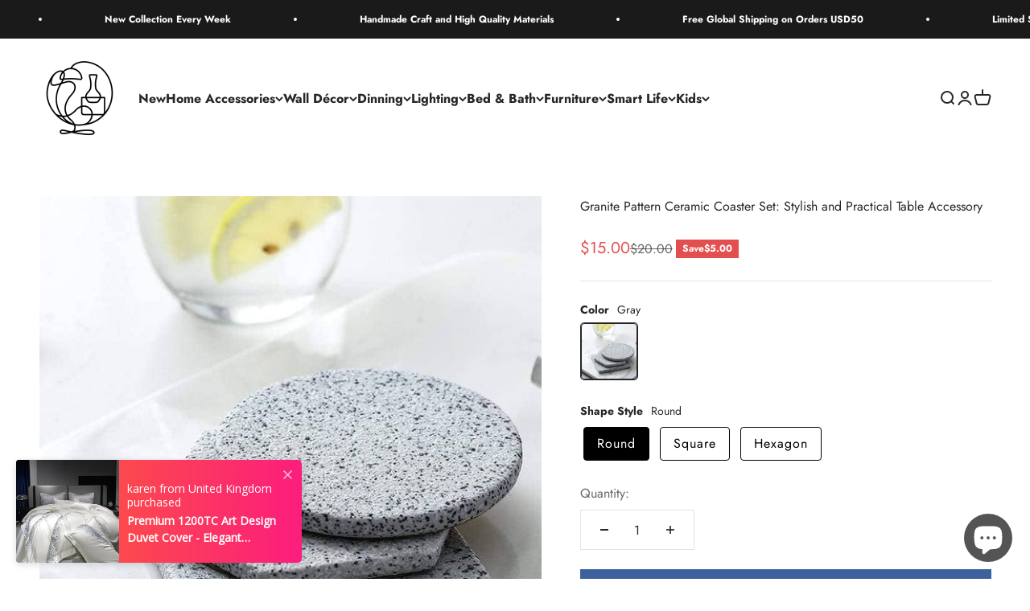

--- FILE ---
content_type: text/html; charset=utf-8
request_url: https://www.simplevery.com/products/granite-pattern-ceramic-coaster
body_size: 67415
content:
<!doctype html>

<html lang="en" dir="ltr">
  <head>
    <meta charset="utf-8">
    <meta name="viewport" content="width=device-width, initial-scale=1.0, height=device-height, minimum-scale=1.0, maximum-scale=1.0">
    <meta name="theme-color" content="#ffffff">

    <title>Granite Pattern Ceramic Coaster Set: Stylish and Practical Table Acces</title><meta name="description" content="These coaster sets will protect your furniture and add a fresh new look to your tabletop. The four stone-like design provides protection for table legs and counters from heat, spills, or accidents. The simple design also blends well with most kitchen decors. Reduce the risk of costly repair bills by investing in these protective coasters today! Details: Material: Ceramic Surface"><link rel="canonical" href="https://www.simplevery.com/products/granite-pattern-ceramic-coaster"><link rel="shortcut icon" href="//www.simplevery.com/cdn/shop/files/Simplevery_logo_512_x_512.png?v=1656215710&width=96">
      <link rel="apple-touch-icon" href="//www.simplevery.com/cdn/shop/files/Simplevery_logo_512_x_512.png?v=1656215710&width=180"><link rel="preconnect" href="https://cdn.shopify.com">
    <link rel="preconnect" href="https://fonts.shopifycdn.com" crossorigin>
    <link rel="dns-prefetch" href="https://productreviews.shopifycdn.com"><link rel="preload" href="//www.simplevery.com/cdn/fonts/jost/jost_n7.921dc18c13fa0b0c94c5e2517ffe06139c3615a3.woff2" as="font" type="font/woff2" crossorigin><link rel="preload" href="//www.simplevery.com/cdn/fonts/jost/jost_n4.d47a1b6347ce4a4c9f437608011273009d91f2b7.woff2" as="font" type="font/woff2" crossorigin><meta property="og:type" content="product">
  <meta property="og:title" content="Granite Pattern Ceramic Coaster Set: Stylish and Practical Table Accessory">
  <meta property="product:price:amount" content="15.00">
  <meta property="product:price:currency" content="USD">
  <meta property="product:availability" content="in stock"><meta property="og:image" content="http://www.simplevery.com/cdn/shop/products/Granite-Pattern-Ceramic-Coaster-Set-Stylish-and-Pr-8.jpg?v=1713094796&width=2048">
  <meta property="og:image:secure_url" content="https://www.simplevery.com/cdn/shop/products/Granite-Pattern-Ceramic-Coaster-Set-Stylish-and-Pr-8.jpg?v=1713094796&width=2048">
  <meta property="og:image:width" content="800">
  <meta property="og:image:height" content="800"><meta property="og:description" content="These coaster sets will protect your furniture and add a fresh new look to your tabletop. The four stone-like design provides protection for table legs and counters from heat, spills, or accidents. The simple design also blends well with most kitchen decors. Reduce the risk of costly repair bills by investing in these protective coasters today! Details: Material: Ceramic Surface"><meta property="og:url" content="https://www.simplevery.com/products/granite-pattern-ceramic-coaster">
<meta property="og:site_name" content="Simplevery"><meta name="twitter:card" content="summary"><meta name="twitter:title" content="Granite Pattern Ceramic Coaster Set: Stylish and Practical Table Accessory">
  <meta name="twitter:description" content="
 
 
   
  These coaster sets will protect your furniture and add a fresh new look to your tabletop. The four stone-like design provides protection for table legs and counters from heat, spills, or accidents. The simple design also blends well with most kitchen decors. Reduce the risk of costly repair bills by investing in these protective coasters today!Details:Material: CeramicSurface finishing: Imitation graniteSize: 9.5 cm dia. (Round) / 9 x 9 cm (Hexagon &amp;amp; Square)
 
"><meta name="twitter:image" content="https://www.simplevery.com/cdn/shop/products/Granite-Pattern-Ceramic-Coaster-Set-Stylish-and-Pr-8.jpg?crop=center&height=1200&v=1713094796&width=1200">
  <meta name="twitter:image:alt" content="Granite Pattern Ceramic Coaster Set: Stylish and Practical Table Accessory"><script async crossorigin fetchpriority="high" src="/cdn/shopifycloud/importmap-polyfill/es-modules-shim.2.4.0.js"></script>
<script type="application/ld+json">{"@context":"http:\/\/schema.org\/","@id":"\/products\/granite-pattern-ceramic-coaster#product","@type":"ProductGroup","brand":{"@type":"Brand","name":"Simplevery"},"category":"Tableware","description":"\n \n \n   \n  These coaster sets will protect your furniture and add a fresh new look to your tabletop. The four stone-like design provides protection for table legs and counters from heat, spills, or accidents. The simple design also blends well with most kitchen decors. Reduce the risk of costly repair bills by investing in these protective coasters today!Details:Material: CeramicSurface finishing: Imitation graniteSize: 9.5 cm dia. (Round) \/ 9 x 9 cm (Hexagon \u0026amp; Square)\n \n","hasVariant":[{"@id":"\/products\/granite-pattern-ceramic-coaster?variant=38068788428989#variant","@type":"Product","image":"https:\/\/www.simplevery.com\/cdn\/shop\/products\/Granite-Pattern-Ceramic-Coaster-Set-Stylish-and-Pr-4.jpg?v=1713094797\u0026width=1920","name":"Granite Pattern Ceramic Coaster Set: Stylish and Practical Table Accessory - Gray \/ Round","offers":{"@id":"\/products\/granite-pattern-ceramic-coaster?variant=38068788428989#offer","@type":"Offer","availability":"http:\/\/schema.org\/InStock","price":"15.00","priceCurrency":"USD","url":"https:\/\/www.simplevery.com\/products\/granite-pattern-ceramic-coaster?variant=38068788428989"},"sku":"26426250-gray-round"},{"@id":"\/products\/granite-pattern-ceramic-coaster?variant=38068788461757#variant","@type":"Product","image":"https:\/\/www.simplevery.com\/cdn\/shop\/products\/Granite-Pattern-Ceramic-Coaster-Set-Stylish-and-Pr-4.jpg?v=1713094797\u0026width=1920","name":"Granite Pattern Ceramic Coaster Set: Stylish and Practical Table Accessory - Gray \/ Square","offers":{"@id":"\/products\/granite-pattern-ceramic-coaster?variant=38068788461757#offer","@type":"Offer","availability":"http:\/\/schema.org\/InStock","price":"15.00","priceCurrency":"USD","url":"https:\/\/www.simplevery.com\/products\/granite-pattern-ceramic-coaster?variant=38068788461757"},"sku":"26426250-gray-square"},{"@id":"\/products\/granite-pattern-ceramic-coaster?variant=38068788494525#variant","@type":"Product","image":"https:\/\/www.simplevery.com\/cdn\/shop\/products\/Granite-Pattern-Ceramic-Coaster-Set-Stylish-and-Pr-4.jpg?v=1713094797\u0026width=1920","name":"Granite Pattern Ceramic Coaster Set: Stylish and Practical Table Accessory - Gray \/ Hexagon","offers":{"@id":"\/products\/granite-pattern-ceramic-coaster?variant=38068788494525#offer","@type":"Offer","availability":"http:\/\/schema.org\/InStock","price":"15.00","priceCurrency":"USD","url":"https:\/\/www.simplevery.com\/products\/granite-pattern-ceramic-coaster?variant=38068788494525"},"sku":"26426250-gray-hexagon"}],"name":"Granite Pattern Ceramic Coaster Set: Stylish and Practical Table Accessory","productGroupID":"6212893671613","url":"https:\/\/www.simplevery.com\/products\/granite-pattern-ceramic-coaster"}</script><script type="application/ld+json">
  {
    "@context": "https://schema.org",
    "@type": "BreadcrumbList",
    "itemListElement": [{
        "@type": "ListItem",
        "position": 1,
        "name": "Home",
        "item": "https://www.simplevery.com"
      },{
            "@type": "ListItem",
            "position": 2,
            "name": "Granite Pattern Ceramic Coaster Set: Stylish and Practical Table Accessory",
            "item": "https://www.simplevery.com/products/granite-pattern-ceramic-coaster"
          }]
  }
</script><style>/* Typography (heading) */
  @font-face {
  font-family: Jost;
  font-weight: 700;
  font-style: normal;
  font-display: fallback;
  src: url("//www.simplevery.com/cdn/fonts/jost/jost_n7.921dc18c13fa0b0c94c5e2517ffe06139c3615a3.woff2") format("woff2"),
       url("//www.simplevery.com/cdn/fonts/jost/jost_n7.cbfc16c98c1e195f46c536e775e4e959c5f2f22b.woff") format("woff");
}

@font-face {
  font-family: Jost;
  font-weight: 700;
  font-style: italic;
  font-display: fallback;
  src: url("//www.simplevery.com/cdn/fonts/jost/jost_i7.d8201b854e41e19d7ed9b1a31fe4fe71deea6d3f.woff2") format("woff2"),
       url("//www.simplevery.com/cdn/fonts/jost/jost_i7.eae515c34e26b6c853efddc3fc0c552e0de63757.woff") format("woff");
}

/* Typography (body) */
  @font-face {
  font-family: Jost;
  font-weight: 400;
  font-style: normal;
  font-display: fallback;
  src: url("//www.simplevery.com/cdn/fonts/jost/jost_n4.d47a1b6347ce4a4c9f437608011273009d91f2b7.woff2") format("woff2"),
       url("//www.simplevery.com/cdn/fonts/jost/jost_n4.791c46290e672b3f85c3d1c651ef2efa3819eadd.woff") format("woff");
}

@font-face {
  font-family: Jost;
  font-weight: 400;
  font-style: italic;
  font-display: fallback;
  src: url("//www.simplevery.com/cdn/fonts/jost/jost_i4.b690098389649750ada222b9763d55796c5283a5.woff2") format("woff2"),
       url("//www.simplevery.com/cdn/fonts/jost/jost_i4.fd766415a47e50b9e391ae7ec04e2ae25e7e28b0.woff") format("woff");
}

@font-face {
  font-family: Jost;
  font-weight: 700;
  font-style: normal;
  font-display: fallback;
  src: url("//www.simplevery.com/cdn/fonts/jost/jost_n7.921dc18c13fa0b0c94c5e2517ffe06139c3615a3.woff2") format("woff2"),
       url("//www.simplevery.com/cdn/fonts/jost/jost_n7.cbfc16c98c1e195f46c536e775e4e959c5f2f22b.woff") format("woff");
}

@font-face {
  font-family: Jost;
  font-weight: 700;
  font-style: italic;
  font-display: fallback;
  src: url("//www.simplevery.com/cdn/fonts/jost/jost_i7.d8201b854e41e19d7ed9b1a31fe4fe71deea6d3f.woff2") format("woff2"),
       url("//www.simplevery.com/cdn/fonts/jost/jost_i7.eae515c34e26b6c853efddc3fc0c552e0de63757.woff") format("woff");
}

:root {
    /**
     * ---------------------------------------------------------------------
     * SPACING VARIABLES
     *
     * We are using a spacing inspired from frameworks like Tailwind CSS.
     * ---------------------------------------------------------------------
     */
    --spacing-0-5: 0.125rem; /* 2px */
    --spacing-1: 0.25rem; /* 4px */
    --spacing-1-5: 0.375rem; /* 6px */
    --spacing-2: 0.5rem; /* 8px */
    --spacing-2-5: 0.625rem; /* 10px */
    --spacing-3: 0.75rem; /* 12px */
    --spacing-3-5: 0.875rem; /* 14px */
    --spacing-4: 1rem; /* 16px */
    --spacing-4-5: 1.125rem; /* 18px */
    --spacing-5: 1.25rem; /* 20px */
    --spacing-5-5: 1.375rem; /* 22px */
    --spacing-6: 1.5rem; /* 24px */
    --spacing-6-5: 1.625rem; /* 26px */
    --spacing-7: 1.75rem; /* 28px */
    --spacing-7-5: 1.875rem; /* 30px */
    --spacing-8: 2rem; /* 32px */
    --spacing-8-5: 2.125rem; /* 34px */
    --spacing-9: 2.25rem; /* 36px */
    --spacing-9-5: 2.375rem; /* 38px */
    --spacing-10: 2.5rem; /* 40px */
    --spacing-11: 2.75rem; /* 44px */
    --spacing-12: 3rem; /* 48px */
    --spacing-14: 3.5rem; /* 56px */
    --spacing-16: 4rem; /* 64px */
    --spacing-18: 4.5rem; /* 72px */
    --spacing-20: 5rem; /* 80px */
    --spacing-24: 6rem; /* 96px */
    --spacing-28: 7rem; /* 112px */
    --spacing-32: 8rem; /* 128px */
    --spacing-36: 9rem; /* 144px */
    --spacing-40: 10rem; /* 160px */
    --spacing-44: 11rem; /* 176px */
    --spacing-48: 12rem; /* 192px */
    --spacing-52: 13rem; /* 208px */
    --spacing-56: 14rem; /* 224px */
    --spacing-60: 15rem; /* 240px */
    --spacing-64: 16rem; /* 256px */
    --spacing-72: 18rem; /* 288px */
    --spacing-80: 20rem; /* 320px */
    --spacing-96: 24rem; /* 384px */

    /* Container */
    --container-max-width: 1600px;
    --container-narrow-max-width: 1350px;
    --container-gutter: var(--spacing-5);
    --section-outer-spacing-block: var(--spacing-12);
    --section-inner-max-spacing-block: var(--spacing-10);
    --section-inner-spacing-inline: var(--container-gutter);
    --section-stack-spacing-block: var(--spacing-8);

    /* Grid gutter */
    --grid-gutter: var(--spacing-5);

    /* Product list settings */
    --product-list-row-gap: var(--spacing-8);
    --product-list-column-gap: var(--grid-gutter);

    /* Form settings */
    --input-gap: var(--spacing-2);
    --input-height: 2.625rem;
    --input-padding-inline: var(--spacing-4);

    /* Other sizes */
    --sticky-area-height: calc(var(--sticky-announcement-bar-enabled, 0) * var(--announcement-bar-height, 0px) + var(--sticky-header-enabled, 0) * var(--header-height, 0px));

    /* RTL support */
    --transform-logical-flip: 1;
    --transform-origin-start: left;
    --transform-origin-end: right;

    /**
     * ---------------------------------------------------------------------
     * TYPOGRAPHY
     * ---------------------------------------------------------------------
     */

    /* Font properties */
    --heading-font-family: Jost, sans-serif;
    --heading-font-weight: 700;
    --heading-font-style: normal;
    --heading-text-transform: normal;
    --heading-letter-spacing: -0.01em;
    --text-font-family: Jost, sans-serif;
    --text-font-weight: 400;
    --text-font-style: normal;
    --text-letter-spacing: 0.0em;

    /* Font sizes */
    --text-h0: 2.5rem;
    --text-h1: 1.75rem;
    --text-h2: 1.5rem;
    --text-h3: 1.375rem;
    --text-h4: 1.125rem;
    --text-h5: 1.125rem;
    --text-h6: 1rem;
    --text-xs: 0.6875rem;
    --text-sm: 0.75rem;
    --text-base: 0.875rem;
    --text-lg: 1.125rem;

    /**
     * ---------------------------------------------------------------------
     * COLORS
     * ---------------------------------------------------------------------
     */

    /* Color settings */--accent: 39 39 39;
    --text-primary: 39 39 39;
    --background-primary: 255 255 255;
    --dialog-background: 255 255 255;
    --border-color: var(--text-color, var(--text-primary)) / 0.12;

    /* Button colors */
    --button-background-primary: 39 39 39;
    --button-text-primary: 255 255 255;
    --button-background-secondary: 60 97 158;
    --button-text-secondary: 255 255 255;

    /* Status colors */
    --success-background: 238 241 235;
    --success-text: 112 138 92;
    --warning-background: 252 240 227;
    --warning-text: 227 126 22;
    --error-background: 245 229 229;
    --error-text: 170 40 38;

    /* Product colors */
    --on-sale-text: 227 79 79;
    --on-sale-badge-background: 227 79 79;
    --on-sale-badge-text: 255 255 255;
    --sold-out-badge-background: 190 189 185;
    --sold-out-badge-text: 0 0 0;
    --primary-badge-background: 60 97 158;
    --primary-badge-text: 255 255 255;
    --star-color: 255 183 74;
    --product-card-background: 255 255 255;
    --product-card-text: 39 39 39;

    /* Header colors */
    --header-background: 255 255 255;
    --header-text: 39 39 39;

    /* Footer colors */
    --footer-background: 242 242 242;
    --footer-text: 39 39 39;

    /* Rounded variables (used for border radius) */
    --rounded-xs: 0.0rem;
    --rounded-sm: 0.0rem;
    --rounded: 0.0rem;
    --rounded-lg: 0.0rem;
    --rounded-full: 9999px;

    --rounded-button: 0.0rem;
    --rounded-input: 0.0rem;

    /* Box shadow */
    --shadow-sm: 0 2px 8px rgb(var(--text-primary) / 0.0);
    --shadow: 0 5px 15px rgb(var(--text-primary) / 0.0);
    --shadow-md: 0 5px 30px rgb(var(--text-primary) / 0.0);
    --shadow-block: 0px 0px 50px rgb(var(--text-primary) / 0.0);

    /**
     * ---------------------------------------------------------------------
     * OTHER
     * ---------------------------------------------------------------------
     */

    --stagger-products-reveal-opacity: 0;
    --cursor-close-svg-url: url(//www.simplevery.com/cdn/shop/t/59/assets/cursor-close.svg?v=147174565022153725511763260518);
    --cursor-zoom-in-svg-url: url(//www.simplevery.com/cdn/shop/t/59/assets/cursor-zoom-in.svg?v=154953035094101115921763260518);
    --cursor-zoom-out-svg-url: url(//www.simplevery.com/cdn/shop/t/59/assets/cursor-zoom-out.svg?v=16155520337305705181763260518);
    --checkmark-svg-url: url(//www.simplevery.com/cdn/shop/t/59/assets/checkmark.svg?v=77552481021870063511763260518);
  }

  [dir="rtl"]:root {
    /* RTL support */
    --transform-logical-flip: -1;
    --transform-origin-start: right;
    --transform-origin-end: left;
  }

  @media screen and (min-width: 700px) {
    :root {
      /* Typography (font size) */
      --text-h0: 3.25rem;
      --text-h1: 2.25rem;
      --text-h2: 1.75rem;
      --text-h3: 1.625rem;
      --text-h4: 1.25rem;
      --text-h5: 1.25rem;
      --text-h6: 1.125rem;

      --text-xs: 0.75rem;
      --text-sm: 0.875rem;
      --text-base: 1.0rem;
      --text-lg: 1.25rem;

      /* Spacing */
      --container-gutter: 2rem;
      --section-outer-spacing-block: var(--spacing-16);
      --section-inner-max-spacing-block: var(--spacing-12);
      --section-inner-spacing-inline: var(--spacing-14);
      --section-stack-spacing-block: var(--spacing-12);

      /* Grid gutter */
      --grid-gutter: var(--spacing-6);

      /* Product list settings */
      --product-list-row-gap: var(--spacing-12);

      /* Form settings */
      --input-gap: 1rem;
      --input-height: 3.125rem;
      --input-padding-inline: var(--spacing-5);
    }
  }

  @media screen and (min-width: 1000px) {
    :root {
      /* Spacing settings */
      --container-gutter: var(--spacing-12);
      --section-outer-spacing-block: var(--spacing-18);
      --section-inner-max-spacing-block: var(--spacing-16);
      --section-inner-spacing-inline: var(--spacing-18);
      --section-stack-spacing-block: var(--spacing-12);
    }
  }

  @media screen and (min-width: 1150px) {
    :root {
      /* Spacing settings */
      --container-gutter: var(--spacing-12);
      --section-outer-spacing-block: var(--spacing-20);
      --section-inner-max-spacing-block: var(--spacing-16);
      --section-inner-spacing-inline: var(--spacing-18);
      --section-stack-spacing-block: var(--spacing-12);
    }
  }

  @media screen and (min-width: 1400px) {
    :root {
      /* Typography (font size) */
      --text-h0: 4rem;
      --text-h1: 3rem;
      --text-h2: 2.5rem;
      --text-h3: 1.75rem;
      --text-h4: 1.5rem;
      --text-h5: 1.25rem;
      --text-h6: 1.25rem;

      --section-outer-spacing-block: var(--spacing-24);
      --section-inner-max-spacing-block: var(--spacing-18);
      --section-inner-spacing-inline: var(--spacing-20);
    }
  }

  @media screen and (min-width: 1600px) {
    :root {
      --section-outer-spacing-block: var(--spacing-24);
      --section-inner-max-spacing-block: var(--spacing-20);
      --section-inner-spacing-inline: var(--spacing-24);
    }
  }

  /**
   * ---------------------------------------------------------------------
   * LIQUID DEPENDANT CSS
   *
   * Our main CSS is Liquid free, but some very specific features depend on
   * theme settings, so we have them here
   * ---------------------------------------------------------------------
   */@media screen and (pointer: fine) {
        /* The !important are for the Shopify Payment button to ensure we override the default from Shopify styles */
        .button:not([disabled]):not(.button--outline):hover, .btn:not([disabled]):hover, .shopify-payment-button__button--unbranded:not([disabled]):hover {
          background-color: transparent !important;
          color: rgb(var(--button-outline-color) / var(--button-background-opacity, 1)) !important;
          box-shadow: inset 0 0 0 2px currentColor !important;
        }

        .button--outline:not([disabled]):hover {
          background: rgb(var(--button-background));
          color: rgb(var(--button-text-color));
          box-shadow: inset 0 0 0 2px rgb(var(--button-background));
        }
      }</style><script>
  // This allows to expose several variables to the global scope, to be used in scripts
  window.themeVariables = {
    settings: {
      showPageTransition: null,
      staggerProductsApparition: true,
      reduceDrawerAnimation: false,
      reduceMenuAnimation: false,
      headingApparition: "split_rotation",
      pageType: "product",
      moneyFormat: "\u003cspan class='money'\u003e${{amount}}\u003c\/span\u003e",
      moneyWithCurrencyFormat: "\u003cspan class='money'\u003e${{amount}} USD\u003c\/span\u003e",
      currencyCodeEnabled: false,
      cartType: "drawer",
      showDiscount: true,
      discountMode: "saving",
      pageBackground: "#ffffff",
      textColor: "#272727"
    },

    strings: {
      accessibilityClose: "Close",
      accessibilityNext: "Next",
      accessibilityPrevious: "Previous",
      closeGallery: "Close gallery",
      zoomGallery: "Zoom",
      errorGallery: "Image cannot be loaded",
      searchNoResults: "No results could be found.",
      addOrderNote: "Add order note",
      editOrderNote: "Edit order note",
      shippingEstimatorNoResults: "Sorry, we do not ship to your address.",
      shippingEstimatorOneResult: "There is one shipping rate for your address:",
      shippingEstimatorMultipleResults: "There are several shipping rates for your address:",
      shippingEstimatorError: "One or more error occurred while retrieving shipping rates:"
    },

    breakpoints: {
      'sm': 'screen and (min-width: 700px)',
      'md': 'screen and (min-width: 1000px)',
      'lg': 'screen and (min-width: 1150px)',
      'xl': 'screen and (min-width: 1400px)',

      'sm-max': 'screen and (max-width: 699px)',
      'md-max': 'screen and (max-width: 999px)',
      'lg-max': 'screen and (max-width: 1149px)',
      'xl-max': 'screen and (max-width: 1399px)'
    }
  };

  // For detecting native share
  document.documentElement.classList.add(`native-share--${navigator.share ? 'enabled' : 'disabled'}`);// We save the product ID in local storage to be eventually used for recently viewed section
    try {
      const recentlyViewedProducts = new Set(JSON.parse(localStorage.getItem('theme:recently-viewed-products') || '[]'));

      recentlyViewedProducts.delete(6212893671613); // Delete first to re-move the product
      recentlyViewedProducts.add(6212893671613);

      localStorage.setItem('theme:recently-viewed-products', JSON.stringify(Array.from(recentlyViewedProducts.values()).reverse()));
    } catch (e) {
      // Safari in private mode does not allow setting item, we silently fail
    }</script><script type="importmap">{
        "imports": {
          "vendor": "//www.simplevery.com/cdn/shop/t/59/assets/vendor.min.js?v=166563502121812900551763260506",
          "theme": "//www.simplevery.com/cdn/shop/t/59/assets/theme.js?v=63782355822096238611763260506",
          "photoswipe": "//www.simplevery.com/cdn/shop/t/59/assets/photoswipe.min.js?v=13374349288281597431763260506"
        }
      }
    </script>

    <script type="module" src="//www.simplevery.com/cdn/shop/t/59/assets/vendor.min.js?v=166563502121812900551763260506"></script>
    <script type="module" src="//www.simplevery.com/cdn/shop/t/59/assets/theme.js?v=63782355822096238611763260506"></script>

    <script>window.performance && window.performance.mark && window.performance.mark('shopify.content_for_header.start');</script><meta name="google-site-verification" content="2jFBKyfGO2z61tnN9J82khR1t0WvwJ7-Ev6d_M5dKho">
<meta id="shopify-digital-wallet" name="shopify-digital-wallet" content="/53537996989/digital_wallets/dialog">
<link rel="alternate" hreflang="x-default" href="https://www.simplevery.com/products/granite-pattern-ceramic-coaster">
<link rel="alternate" hreflang="en" href="https://www.simplevery.com/products/granite-pattern-ceramic-coaster">
<link rel="alternate" hreflang="en-HK" href="https://www.simplevery.com/en-hk/products/granite-pattern-ceramic-coaster">
<link rel="alternate" hreflang="en-CA" href="https://www.simplevery.com/en-ca/products/granite-pattern-ceramic-coaster">
<link rel="alternate" type="application/json+oembed" href="https://www.simplevery.com/products/granite-pattern-ceramic-coaster.oembed">
<script async="async" src="/checkouts/internal/preloads.js?locale=en-US"></script>
<script id="shopify-features" type="application/json">{"accessToken":"1d42a579678ab27c6109e4578335a67a","betas":["rich-media-storefront-analytics"],"domain":"www.simplevery.com","predictiveSearch":true,"shopId":53537996989,"locale":"en"}</script>
<script>var Shopify = Shopify || {};
Shopify.shop = "simplevery.myshopify.com";
Shopify.locale = "en";
Shopify.currency = {"active":"USD","rate":"1.0"};
Shopify.country = "US";
Shopify.theme = {"name":"Updated copy of Updated copy of Updated copy of...","id":156375023864,"schema_name":"Impact","schema_version":"6.11.2","theme_store_id":1190,"role":"main"};
Shopify.theme.handle = "null";
Shopify.theme.style = {"id":null,"handle":null};
Shopify.cdnHost = "www.simplevery.com/cdn";
Shopify.routes = Shopify.routes || {};
Shopify.routes.root = "/";</script>
<script type="module">!function(o){(o.Shopify=o.Shopify||{}).modules=!0}(window);</script>
<script>!function(o){function n(){var o=[];function n(){o.push(Array.prototype.slice.apply(arguments))}return n.q=o,n}var t=o.Shopify=o.Shopify||{};t.loadFeatures=n(),t.autoloadFeatures=n()}(window);</script>
<script id="shop-js-analytics" type="application/json">{"pageType":"product"}</script>
<script defer="defer" async type="module" src="//www.simplevery.com/cdn/shopifycloud/shop-js/modules/v2/client.init-shop-cart-sync_CG-L-Qzi.en.esm.js"></script>
<script defer="defer" async type="module" src="//www.simplevery.com/cdn/shopifycloud/shop-js/modules/v2/chunk.common_B8yXDTDb.esm.js"></script>
<script type="module">
  await import("//www.simplevery.com/cdn/shopifycloud/shop-js/modules/v2/client.init-shop-cart-sync_CG-L-Qzi.en.esm.js");
await import("//www.simplevery.com/cdn/shopifycloud/shop-js/modules/v2/chunk.common_B8yXDTDb.esm.js");

  window.Shopify.SignInWithShop?.initShopCartSync?.({"fedCMEnabled":true,"windoidEnabled":true});

</script>
<script>(function() {
  var isLoaded = false;
  function asyncLoad() {
    if (isLoaded) return;
    isLoaded = true;
    var urls = ["https:\/\/cdn1.avada.io\/flying-pages\/module.js?shop=simplevery.myshopify.com","https:\/\/seo.apps.avada.io\/avada-seo-installed.js?shop=simplevery.myshopify.com","https:\/\/because-scripts.s3.us-east-2.amazonaws.com\/prod\/because-widget\/widget.js?shop=simplevery.myshopify.com","https:\/\/salespop.conversionbear.com\/script?app=salespop\u0026shop=simplevery.myshopify.com","https:\/\/d1639lhkj5l89m.cloudfront.net\/js\/storefront\/uppromote.js?shop=simplevery.myshopify.com","https:\/\/cdncozyantitheft.addons.business\/js\/script_tags\/simplevery\/Es78oXfrI7xNce3MFckXZlrhvJOKEF41.js?shop=simplevery.myshopify.com"];
    for (var i = 0; i < urls.length; i++) {
      var s = document.createElement('script');
      s.type = 'text/javascript';
      s.async = true;
      s.src = urls[i];
      var x = document.getElementsByTagName('script')[0];
      x.parentNode.insertBefore(s, x);
    }
  };
  if(window.attachEvent) {
    window.attachEvent('onload', asyncLoad);
  } else {
    window.addEventListener('load', asyncLoad, false);
  }
})();</script>
<script id="__st">var __st={"a":53537996989,"offset":28800,"reqid":"5346b55d-d7c8-4b28-9d12-05c526634a63-1767856458","pageurl":"www.simplevery.com\/products\/granite-pattern-ceramic-coaster","u":"8023f9b0541e","p":"product","rtyp":"product","rid":6212893671613};</script>
<script>window.ShopifyPaypalV4VisibilityTracking = true;</script>
<script id="captcha-bootstrap">!function(){'use strict';const t='contact',e='account',n='new_comment',o=[[t,t],['blogs',n],['comments',n],[t,'customer']],c=[[e,'customer_login'],[e,'guest_login'],[e,'recover_customer_password'],[e,'create_customer']],r=t=>t.map((([t,e])=>`form[action*='/${t}']:not([data-nocaptcha='true']) input[name='form_type'][value='${e}']`)).join(','),a=t=>()=>t?[...document.querySelectorAll(t)].map((t=>t.form)):[];function s(){const t=[...o],e=r(t);return a(e)}const i='password',u='form_key',d=['recaptcha-v3-token','g-recaptcha-response','h-captcha-response',i],f=()=>{try{return window.sessionStorage}catch{return}},m='__shopify_v',_=t=>t.elements[u];function p(t,e,n=!1){try{const o=window.sessionStorage,c=JSON.parse(o.getItem(e)),{data:r}=function(t){const{data:e,action:n}=t;return t[m]||n?{data:e,action:n}:{data:t,action:n}}(c);for(const[e,n]of Object.entries(r))t.elements[e]&&(t.elements[e].value=n);n&&o.removeItem(e)}catch(o){console.error('form repopulation failed',{error:o})}}const l='form_type',E='cptcha';function T(t){t.dataset[E]=!0}const w=window,h=w.document,L='Shopify',v='ce_forms',y='captcha';let A=!1;((t,e)=>{const n=(g='f06e6c50-85a8-45c8-87d0-21a2b65856fe',I='https://cdn.shopify.com/shopifycloud/storefront-forms-hcaptcha/ce_storefront_forms_captcha_hcaptcha.v1.5.2.iife.js',D={infoText:'Protected by hCaptcha',privacyText:'Privacy',termsText:'Terms'},(t,e,n)=>{const o=w[L][v],c=o.bindForm;if(c)return c(t,g,e,D).then(n);var r;o.q.push([[t,g,e,D],n]),r=I,A||(h.body.append(Object.assign(h.createElement('script'),{id:'captcha-provider',async:!0,src:r})),A=!0)});var g,I,D;w[L]=w[L]||{},w[L][v]=w[L][v]||{},w[L][v].q=[],w[L][y]=w[L][y]||{},w[L][y].protect=function(t,e){n(t,void 0,e),T(t)},Object.freeze(w[L][y]),function(t,e,n,w,h,L){const[v,y,A,g]=function(t,e,n){const i=e?o:[],u=t?c:[],d=[...i,...u],f=r(d),m=r(i),_=r(d.filter((([t,e])=>n.includes(e))));return[a(f),a(m),a(_),s()]}(w,h,L),I=t=>{const e=t.target;return e instanceof HTMLFormElement?e:e&&e.form},D=t=>v().includes(t);t.addEventListener('submit',(t=>{const e=I(t);if(!e)return;const n=D(e)&&!e.dataset.hcaptchaBound&&!e.dataset.recaptchaBound,o=_(e),c=g().includes(e)&&(!o||!o.value);(n||c)&&t.preventDefault(),c&&!n&&(function(t){try{if(!f())return;!function(t){const e=f();if(!e)return;const n=_(t);if(!n)return;const o=n.value;o&&e.removeItem(o)}(t);const e=Array.from(Array(32),(()=>Math.random().toString(36)[2])).join('');!function(t,e){_(t)||t.append(Object.assign(document.createElement('input'),{type:'hidden',name:u})),t.elements[u].value=e}(t,e),function(t,e){const n=f();if(!n)return;const o=[...t.querySelectorAll(`input[type='${i}']`)].map((({name:t})=>t)),c=[...d,...o],r={};for(const[a,s]of new FormData(t).entries())c.includes(a)||(r[a]=s);n.setItem(e,JSON.stringify({[m]:1,action:t.action,data:r}))}(t,e)}catch(e){console.error('failed to persist form',e)}}(e),e.submit())}));const S=(t,e)=>{t&&!t.dataset[E]&&(n(t,e.some((e=>e===t))),T(t))};for(const o of['focusin','change'])t.addEventListener(o,(t=>{const e=I(t);D(e)&&S(e,y())}));const B=e.get('form_key'),M=e.get(l),P=B&&M;t.addEventListener('DOMContentLoaded',(()=>{const t=y();if(P)for(const e of t)e.elements[l].value===M&&p(e,B);[...new Set([...A(),...v().filter((t=>'true'===t.dataset.shopifyCaptcha))])].forEach((e=>S(e,t)))}))}(h,new URLSearchParams(w.location.search),n,t,e,['guest_login'])})(!0,!0)}();</script>
<script integrity="sha256-4kQ18oKyAcykRKYeNunJcIwy7WH5gtpwJnB7kiuLZ1E=" data-source-attribution="shopify.loadfeatures" defer="defer" src="//www.simplevery.com/cdn/shopifycloud/storefront/assets/storefront/load_feature-a0a9edcb.js" crossorigin="anonymous"></script>
<script data-source-attribution="shopify.dynamic_checkout.dynamic.init">var Shopify=Shopify||{};Shopify.PaymentButton=Shopify.PaymentButton||{isStorefrontPortableWallets:!0,init:function(){window.Shopify.PaymentButton.init=function(){};var t=document.createElement("script");t.src="https://www.simplevery.com/cdn/shopifycloud/portable-wallets/latest/portable-wallets.en.js",t.type="module",document.head.appendChild(t)}};
</script>
<script data-source-attribution="shopify.dynamic_checkout.buyer_consent">
  function portableWalletsHideBuyerConsent(e){var t=document.getElementById("shopify-buyer-consent"),n=document.getElementById("shopify-subscription-policy-button");t&&n&&(t.classList.add("hidden"),t.setAttribute("aria-hidden","true"),n.removeEventListener("click",e))}function portableWalletsShowBuyerConsent(e){var t=document.getElementById("shopify-buyer-consent"),n=document.getElementById("shopify-subscription-policy-button");t&&n&&(t.classList.remove("hidden"),t.removeAttribute("aria-hidden"),n.addEventListener("click",e))}window.Shopify?.PaymentButton&&(window.Shopify.PaymentButton.hideBuyerConsent=portableWalletsHideBuyerConsent,window.Shopify.PaymentButton.showBuyerConsent=portableWalletsShowBuyerConsent);
</script>
<script>
  function portableWalletsCleanup(e){e&&e.src&&console.error("Failed to load portable wallets script "+e.src);var t=document.querySelectorAll("shopify-accelerated-checkout .shopify-payment-button__skeleton, shopify-accelerated-checkout-cart .wallet-cart-button__skeleton"),e=document.getElementById("shopify-buyer-consent");for(let e=0;e<t.length;e++)t[e].remove();e&&e.remove()}function portableWalletsNotLoadedAsModule(e){e instanceof ErrorEvent&&"string"==typeof e.message&&e.message.includes("import.meta")&&"string"==typeof e.filename&&e.filename.includes("portable-wallets")&&(window.removeEventListener("error",portableWalletsNotLoadedAsModule),window.Shopify.PaymentButton.failedToLoad=e,"loading"===document.readyState?document.addEventListener("DOMContentLoaded",window.Shopify.PaymentButton.init):window.Shopify.PaymentButton.init())}window.addEventListener("error",portableWalletsNotLoadedAsModule);
</script>

<script type="module" src="https://www.simplevery.com/cdn/shopifycloud/portable-wallets/latest/portable-wallets.en.js" onError="portableWalletsCleanup(this)" crossorigin="anonymous"></script>
<script nomodule>
  document.addEventListener("DOMContentLoaded", portableWalletsCleanup);
</script>

<link id="shopify-accelerated-checkout-styles" rel="stylesheet" media="screen" href="https://www.simplevery.com/cdn/shopifycloud/portable-wallets/latest/accelerated-checkout-backwards-compat.css" crossorigin="anonymous">
<style id="shopify-accelerated-checkout-cart">
        #shopify-buyer-consent {
  margin-top: 1em;
  display: inline-block;
  width: 100%;
}

#shopify-buyer-consent.hidden {
  display: none;
}

#shopify-subscription-policy-button {
  background: none;
  border: none;
  padding: 0;
  text-decoration: underline;
  font-size: inherit;
  cursor: pointer;
}

#shopify-subscription-policy-button::before {
  box-shadow: none;
}

      </style>

<script>window.performance && window.performance.mark && window.performance.mark('shopify.content_for_header.end');</script>
<link href="//www.simplevery.com/cdn/shop/t/59/assets/theme.css?v=3935707126359067981763260506" rel="stylesheet" type="text/css" media="all" /><!-- BEGIN app block: shopify://apps/seowill-seoant-ai-seo/blocks/seoant-core/8e57283b-dcb0-4f7b-a947-fb5c57a0d59d -->
<!--SEOAnt Core By SEOAnt Teams, v0.1.6 START -->







    <!-- BEGIN app snippet: Product-JSON-LD --><script type="application/ld+json">
    [
        {
            "@context": "https://schema.org",
            "@type": "Product",
            "@id": "https:\/\/www.simplevery.com\/products\/granite-pattern-ceramic-coaster#product",
            "brand": {
                "@type": "Brand",
                "name": "Simplevery"
            },
            "url": "https://www.simplevery.com/products/granite-pattern-ceramic-coaster",
            "name": "Granite Pattern Ceramic Coaster Set: Stylish and Practical Table Accessory",
            "image": "https://www.simplevery.com/cdn/shop/products/Granite-Pattern-Ceramic-Coaster-Set-Stylish-and-Pr-8.jpg",
            "description": "\n \n \n   \n  These coaster sets will protect your furniture and add a fresh new look to your tabletop.",
            "sku": "26426250-gray-round",
            "weight": "0.0kg",
            "offers":  [{
                    "@type": "Offer" ,
                    "priceCurrency": "USD",
                    "priceValidUntil": "2026-01-08",
                    "price" : "15.0" ,
                    "availability" : "https://schema.org/InStock" ,
                    "itemCondition": "https://schema.org/NewCondition",
                    "sku": "26426250-gray-round",
                    "name": "Gray / Round",
                    "url" : "https://www.simplevery.com/products/granite-pattern-ceramic-coaster?variant=38068788428989",
                    "seller" : {
                        "@type" : "Organization",
                        "name" : "Simplevery"
                    },
                    "mpn": "26426250-gray-round"
                },{
                    "@type": "Offer" ,
                    "priceCurrency": "USD",
                    "priceValidUntil": "2026-01-08",
                    "price" : "15.0" ,
                    "availability" : "https://schema.org/InStock" ,
                    "itemCondition": "https://schema.org/NewCondition",
                    "sku": "26426250-gray-square",
                    "name": "Gray / Square",
                    "url" : "https://www.simplevery.com/products/granite-pattern-ceramic-coaster?variant=38068788461757",
                    "seller" : {
                        "@type" : "Organization",
                        "name" : "Simplevery"
                    },
                    "mpn": "26426250-gray-square"
                },{
                    "@type": "Offer" ,
                    "priceCurrency": "USD",
                    "priceValidUntil": "2026-01-08",
                    "price" : "15.0" ,
                    "availability" : "https://schema.org/InStock" ,
                    "itemCondition": "https://schema.org/NewCondition",
                    "sku": "26426250-gray-hexagon",
                    "name": "Gray / Hexagon",
                    "url" : "https://www.simplevery.com/products/granite-pattern-ceramic-coaster?variant=38068788494525",
                    "seller" : {
                        "@type" : "Organization",
                        "name" : "Simplevery"
                    },
                    "mpn": "26426250-gray-hexagon"
                }
            ]
        }
        ,
        {
            "@context": "https://schema.org",
            "@type": "BreadcrumbList",
            "itemListElement": [
                {
                    "@type": "ListItem",
                    "position": 1,
                    "item": {
                        "@type": "Website",
                        "@id": "https://www.simplevery.com",
                        "name": "Simplevery home"
                    }
                },
                {
                    "@type": "ListItem",
                    "position": 2,
                    "item": {
                        "@type": "WebPage",
                        "@id": "https://www.simplevery.com/products/granite-pattern-ceramic-coaster",
                        "name": "Granite Pattern Ceramic Coaster Set: Stylish and Practical Table Accessory"
                    }
                }
            ]
        }
        ]
</script>

<!-- END app snippet -->


<!-- SON-LD generated By SEOAnt END -->



<!-- Start : SEOAnt BrokenLink Redirect --><script type="text/javascript">
    !function(t){var e={};function r(n){if(e[n])return e[n].exports;var o=e[n]={i:n,l:!1,exports:{}};return t[n].call(o.exports,o,o.exports,r),o.l=!0,o.exports}r.m=t,r.c=e,r.d=function(t,e,n){r.o(t,e)||Object.defineProperty(t,e,{enumerable:!0,get:n})},r.r=function(t){"undefined"!==typeof Symbol&&Symbol.toStringTag&&Object.defineProperty(t,Symbol.toStringTag,{value:"Module"}),Object.defineProperty(t,"__esModule",{value:!0})},r.t=function(t,e){if(1&e&&(t=r(t)),8&e)return t;if(4&e&&"object"===typeof t&&t&&t.__esModule)return t;var n=Object.create(null);if(r.r(n),Object.defineProperty(n,"default",{enumerable:!0,value:t}),2&e&&"string"!=typeof t)for(var o in t)r.d(n,o,function(e){return t[e]}.bind(null,o));return n},r.n=function(t){var e=t&&t.__esModule?function(){return t.default}:function(){return t};return r.d(e,"a",e),e},r.o=function(t,e){return Object.prototype.hasOwnProperty.call(t,e)},r.p="",r(r.s=11)}([function(t,e,r){"use strict";var n=r(2),o=Object.prototype.toString;function i(t){return"[object Array]"===o.call(t)}function a(t){return"undefined"===typeof t}function u(t){return null!==t&&"object"===typeof t}function s(t){return"[object Function]"===o.call(t)}function c(t,e){if(null!==t&&"undefined"!==typeof t)if("object"!==typeof t&&(t=[t]),i(t))for(var r=0,n=t.length;r<n;r++)e.call(null,t[r],r,t);else for(var o in t)Object.prototype.hasOwnProperty.call(t,o)&&e.call(null,t[o],o,t)}t.exports={isArray:i,isArrayBuffer:function(t){return"[object ArrayBuffer]"===o.call(t)},isBuffer:function(t){return null!==t&&!a(t)&&null!==t.constructor&&!a(t.constructor)&&"function"===typeof t.constructor.isBuffer&&t.constructor.isBuffer(t)},isFormData:function(t){return"undefined"!==typeof FormData&&t instanceof FormData},isArrayBufferView:function(t){return"undefined"!==typeof ArrayBuffer&&ArrayBuffer.isView?ArrayBuffer.isView(t):t&&t.buffer&&t.buffer instanceof ArrayBuffer},isString:function(t){return"string"===typeof t},isNumber:function(t){return"number"===typeof t},isObject:u,isUndefined:a,isDate:function(t){return"[object Date]"===o.call(t)},isFile:function(t){return"[object File]"===o.call(t)},isBlob:function(t){return"[object Blob]"===o.call(t)},isFunction:s,isStream:function(t){return u(t)&&s(t.pipe)},isURLSearchParams:function(t){return"undefined"!==typeof URLSearchParams&&t instanceof URLSearchParams},isStandardBrowserEnv:function(){return("undefined"===typeof navigator||"ReactNative"!==navigator.product&&"NativeScript"!==navigator.product&&"NS"!==navigator.product)&&("undefined"!==typeof window&&"undefined"!==typeof document)},forEach:c,merge:function t(){var e={};function r(r,n){"object"===typeof e[n]&&"object"===typeof r?e[n]=t(e[n],r):e[n]=r}for(var n=0,o=arguments.length;n<o;n++)c(arguments[n],r);return e},deepMerge:function t(){var e={};function r(r,n){"object"===typeof e[n]&&"object"===typeof r?e[n]=t(e[n],r):e[n]="object"===typeof r?t({},r):r}for(var n=0,o=arguments.length;n<o;n++)c(arguments[n],r);return e},extend:function(t,e,r){return c(e,(function(e,o){t[o]=r&&"function"===typeof e?n(e,r):e})),t},trim:function(t){return t.replace(/^\s*/,"").replace(/\s*$/,"")}}},function(t,e,r){t.exports=r(12)},function(t,e,r){"use strict";t.exports=function(t,e){return function(){for(var r=new Array(arguments.length),n=0;n<r.length;n++)r[n]=arguments[n];return t.apply(e,r)}}},function(t,e,r){"use strict";var n=r(0);function o(t){return encodeURIComponent(t).replace(/%40/gi,"@").replace(/%3A/gi,":").replace(/%24/g,"$").replace(/%2C/gi,",").replace(/%20/g,"+").replace(/%5B/gi,"[").replace(/%5D/gi,"]")}t.exports=function(t,e,r){if(!e)return t;var i;if(r)i=r(e);else if(n.isURLSearchParams(e))i=e.toString();else{var a=[];n.forEach(e,(function(t,e){null!==t&&"undefined"!==typeof t&&(n.isArray(t)?e+="[]":t=[t],n.forEach(t,(function(t){n.isDate(t)?t=t.toISOString():n.isObject(t)&&(t=JSON.stringify(t)),a.push(o(e)+"="+o(t))})))})),i=a.join("&")}if(i){var u=t.indexOf("#");-1!==u&&(t=t.slice(0,u)),t+=(-1===t.indexOf("?")?"?":"&")+i}return t}},function(t,e,r){"use strict";t.exports=function(t){return!(!t||!t.__CANCEL__)}},function(t,e,r){"use strict";(function(e){var n=r(0),o=r(19),i={"Content-Type":"application/x-www-form-urlencoded"};function a(t,e){!n.isUndefined(t)&&n.isUndefined(t["Content-Type"])&&(t["Content-Type"]=e)}var u={adapter:function(){var t;return("undefined"!==typeof XMLHttpRequest||"undefined"!==typeof e&&"[object process]"===Object.prototype.toString.call(e))&&(t=r(6)),t}(),transformRequest:[function(t,e){return o(e,"Accept"),o(e,"Content-Type"),n.isFormData(t)||n.isArrayBuffer(t)||n.isBuffer(t)||n.isStream(t)||n.isFile(t)||n.isBlob(t)?t:n.isArrayBufferView(t)?t.buffer:n.isURLSearchParams(t)?(a(e,"application/x-www-form-urlencoded;charset=utf-8"),t.toString()):n.isObject(t)?(a(e,"application/json;charset=utf-8"),JSON.stringify(t)):t}],transformResponse:[function(t){if("string"===typeof t)try{t=JSON.parse(t)}catch(e){}return t}],timeout:0,xsrfCookieName:"XSRF-TOKEN",xsrfHeaderName:"X-XSRF-TOKEN",maxContentLength:-1,validateStatus:function(t){return t>=200&&t<300},headers:{common:{Accept:"application/json, text/plain, */*"}}};n.forEach(["delete","get","head"],(function(t){u.headers[t]={}})),n.forEach(["post","put","patch"],(function(t){u.headers[t]=n.merge(i)})),t.exports=u}).call(this,r(18))},function(t,e,r){"use strict";var n=r(0),o=r(20),i=r(3),a=r(22),u=r(25),s=r(26),c=r(7);t.exports=function(t){return new Promise((function(e,f){var l=t.data,p=t.headers;n.isFormData(l)&&delete p["Content-Type"];var h=new XMLHttpRequest;if(t.auth){var d=t.auth.username||"",m=t.auth.password||"";p.Authorization="Basic "+btoa(d+":"+m)}var y=a(t.baseURL,t.url);if(h.open(t.method.toUpperCase(),i(y,t.params,t.paramsSerializer),!0),h.timeout=t.timeout,h.onreadystatechange=function(){if(h&&4===h.readyState&&(0!==h.status||h.responseURL&&0===h.responseURL.indexOf("file:"))){var r="getAllResponseHeaders"in h?u(h.getAllResponseHeaders()):null,n={data:t.responseType&&"text"!==t.responseType?h.response:h.responseText,status:h.status,statusText:h.statusText,headers:r,config:t,request:h};o(e,f,n),h=null}},h.onabort=function(){h&&(f(c("Request aborted",t,"ECONNABORTED",h)),h=null)},h.onerror=function(){f(c("Network Error",t,null,h)),h=null},h.ontimeout=function(){var e="timeout of "+t.timeout+"ms exceeded";t.timeoutErrorMessage&&(e=t.timeoutErrorMessage),f(c(e,t,"ECONNABORTED",h)),h=null},n.isStandardBrowserEnv()){var v=r(27),g=(t.withCredentials||s(y))&&t.xsrfCookieName?v.read(t.xsrfCookieName):void 0;g&&(p[t.xsrfHeaderName]=g)}if("setRequestHeader"in h&&n.forEach(p,(function(t,e){"undefined"===typeof l&&"content-type"===e.toLowerCase()?delete p[e]:h.setRequestHeader(e,t)})),n.isUndefined(t.withCredentials)||(h.withCredentials=!!t.withCredentials),t.responseType)try{h.responseType=t.responseType}catch(w){if("json"!==t.responseType)throw w}"function"===typeof t.onDownloadProgress&&h.addEventListener("progress",t.onDownloadProgress),"function"===typeof t.onUploadProgress&&h.upload&&h.upload.addEventListener("progress",t.onUploadProgress),t.cancelToken&&t.cancelToken.promise.then((function(t){h&&(h.abort(),f(t),h=null)})),void 0===l&&(l=null),h.send(l)}))}},function(t,e,r){"use strict";var n=r(21);t.exports=function(t,e,r,o,i){var a=new Error(t);return n(a,e,r,o,i)}},function(t,e,r){"use strict";var n=r(0);t.exports=function(t,e){e=e||{};var r={},o=["url","method","params","data"],i=["headers","auth","proxy"],a=["baseURL","url","transformRequest","transformResponse","paramsSerializer","timeout","withCredentials","adapter","responseType","xsrfCookieName","xsrfHeaderName","onUploadProgress","onDownloadProgress","maxContentLength","validateStatus","maxRedirects","httpAgent","httpsAgent","cancelToken","socketPath"];n.forEach(o,(function(t){"undefined"!==typeof e[t]&&(r[t]=e[t])})),n.forEach(i,(function(o){n.isObject(e[o])?r[o]=n.deepMerge(t[o],e[o]):"undefined"!==typeof e[o]?r[o]=e[o]:n.isObject(t[o])?r[o]=n.deepMerge(t[o]):"undefined"!==typeof t[o]&&(r[o]=t[o])})),n.forEach(a,(function(n){"undefined"!==typeof e[n]?r[n]=e[n]:"undefined"!==typeof t[n]&&(r[n]=t[n])}));var u=o.concat(i).concat(a),s=Object.keys(e).filter((function(t){return-1===u.indexOf(t)}));return n.forEach(s,(function(n){"undefined"!==typeof e[n]?r[n]=e[n]:"undefined"!==typeof t[n]&&(r[n]=t[n])})),r}},function(t,e,r){"use strict";function n(t){this.message=t}n.prototype.toString=function(){return"Cancel"+(this.message?": "+this.message:"")},n.prototype.__CANCEL__=!0,t.exports=n},function(t,e,r){t.exports=r(13)},function(t,e,r){t.exports=r(30)},function(t,e,r){var n=function(t){"use strict";var e=Object.prototype,r=e.hasOwnProperty,n="function"===typeof Symbol?Symbol:{},o=n.iterator||"@@iterator",i=n.asyncIterator||"@@asyncIterator",a=n.toStringTag||"@@toStringTag";function u(t,e,r){return Object.defineProperty(t,e,{value:r,enumerable:!0,configurable:!0,writable:!0}),t[e]}try{u({},"")}catch(S){u=function(t,e,r){return t[e]=r}}function s(t,e,r,n){var o=e&&e.prototype instanceof l?e:l,i=Object.create(o.prototype),a=new L(n||[]);return i._invoke=function(t,e,r){var n="suspendedStart";return function(o,i){if("executing"===n)throw new Error("Generator is already running");if("completed"===n){if("throw"===o)throw i;return j()}for(r.method=o,r.arg=i;;){var a=r.delegate;if(a){var u=x(a,r);if(u){if(u===f)continue;return u}}if("next"===r.method)r.sent=r._sent=r.arg;else if("throw"===r.method){if("suspendedStart"===n)throw n="completed",r.arg;r.dispatchException(r.arg)}else"return"===r.method&&r.abrupt("return",r.arg);n="executing";var s=c(t,e,r);if("normal"===s.type){if(n=r.done?"completed":"suspendedYield",s.arg===f)continue;return{value:s.arg,done:r.done}}"throw"===s.type&&(n="completed",r.method="throw",r.arg=s.arg)}}}(t,r,a),i}function c(t,e,r){try{return{type:"normal",arg:t.call(e,r)}}catch(S){return{type:"throw",arg:S}}}t.wrap=s;var f={};function l(){}function p(){}function h(){}var d={};d[o]=function(){return this};var m=Object.getPrototypeOf,y=m&&m(m(T([])));y&&y!==e&&r.call(y,o)&&(d=y);var v=h.prototype=l.prototype=Object.create(d);function g(t){["next","throw","return"].forEach((function(e){u(t,e,(function(t){return this._invoke(e,t)}))}))}function w(t,e){var n;this._invoke=function(o,i){function a(){return new e((function(n,a){!function n(o,i,a,u){var s=c(t[o],t,i);if("throw"!==s.type){var f=s.arg,l=f.value;return l&&"object"===typeof l&&r.call(l,"__await")?e.resolve(l.__await).then((function(t){n("next",t,a,u)}),(function(t){n("throw",t,a,u)})):e.resolve(l).then((function(t){f.value=t,a(f)}),(function(t){return n("throw",t,a,u)}))}u(s.arg)}(o,i,n,a)}))}return n=n?n.then(a,a):a()}}function x(t,e){var r=t.iterator[e.method];if(void 0===r){if(e.delegate=null,"throw"===e.method){if(t.iterator.return&&(e.method="return",e.arg=void 0,x(t,e),"throw"===e.method))return f;e.method="throw",e.arg=new TypeError("The iterator does not provide a 'throw' method")}return f}var n=c(r,t.iterator,e.arg);if("throw"===n.type)return e.method="throw",e.arg=n.arg,e.delegate=null,f;var o=n.arg;return o?o.done?(e[t.resultName]=o.value,e.next=t.nextLoc,"return"!==e.method&&(e.method="next",e.arg=void 0),e.delegate=null,f):o:(e.method="throw",e.arg=new TypeError("iterator result is not an object"),e.delegate=null,f)}function b(t){var e={tryLoc:t[0]};1 in t&&(e.catchLoc=t[1]),2 in t&&(e.finallyLoc=t[2],e.afterLoc=t[3]),this.tryEntries.push(e)}function E(t){var e=t.completion||{};e.type="normal",delete e.arg,t.completion=e}function L(t){this.tryEntries=[{tryLoc:"root"}],t.forEach(b,this),this.reset(!0)}function T(t){if(t){var e=t[o];if(e)return e.call(t);if("function"===typeof t.next)return t;if(!isNaN(t.length)){var n=-1,i=function e(){for(;++n<t.length;)if(r.call(t,n))return e.value=t[n],e.done=!1,e;return e.value=void 0,e.done=!0,e};return i.next=i}}return{next:j}}function j(){return{value:void 0,done:!0}}return p.prototype=v.constructor=h,h.constructor=p,p.displayName=u(h,a,"GeneratorFunction"),t.isGeneratorFunction=function(t){var e="function"===typeof t&&t.constructor;return!!e&&(e===p||"GeneratorFunction"===(e.displayName||e.name))},t.mark=function(t){return Object.setPrototypeOf?Object.setPrototypeOf(t,h):(t.__proto__=h,u(t,a,"GeneratorFunction")),t.prototype=Object.create(v),t},t.awrap=function(t){return{__await:t}},g(w.prototype),w.prototype[i]=function(){return this},t.AsyncIterator=w,t.async=function(e,r,n,o,i){void 0===i&&(i=Promise);var a=new w(s(e,r,n,o),i);return t.isGeneratorFunction(r)?a:a.next().then((function(t){return t.done?t.value:a.next()}))},g(v),u(v,a,"Generator"),v[o]=function(){return this},v.toString=function(){return"[object Generator]"},t.keys=function(t){var e=[];for(var r in t)e.push(r);return e.reverse(),function r(){for(;e.length;){var n=e.pop();if(n in t)return r.value=n,r.done=!1,r}return r.done=!0,r}},t.values=T,L.prototype={constructor:L,reset:function(t){if(this.prev=0,this.next=0,this.sent=this._sent=void 0,this.done=!1,this.delegate=null,this.method="next",this.arg=void 0,this.tryEntries.forEach(E),!t)for(var e in this)"t"===e.charAt(0)&&r.call(this,e)&&!isNaN(+e.slice(1))&&(this[e]=void 0)},stop:function(){this.done=!0;var t=this.tryEntries[0].completion;if("throw"===t.type)throw t.arg;return this.rval},dispatchException:function(t){if(this.done)throw t;var e=this;function n(r,n){return a.type="throw",a.arg=t,e.next=r,n&&(e.method="next",e.arg=void 0),!!n}for(var o=this.tryEntries.length-1;o>=0;--o){var i=this.tryEntries[o],a=i.completion;if("root"===i.tryLoc)return n("end");if(i.tryLoc<=this.prev){var u=r.call(i,"catchLoc"),s=r.call(i,"finallyLoc");if(u&&s){if(this.prev<i.catchLoc)return n(i.catchLoc,!0);if(this.prev<i.finallyLoc)return n(i.finallyLoc)}else if(u){if(this.prev<i.catchLoc)return n(i.catchLoc,!0)}else{if(!s)throw new Error("try statement without catch or finally");if(this.prev<i.finallyLoc)return n(i.finallyLoc)}}}},abrupt:function(t,e){for(var n=this.tryEntries.length-1;n>=0;--n){var o=this.tryEntries[n];if(o.tryLoc<=this.prev&&r.call(o,"finallyLoc")&&this.prev<o.finallyLoc){var i=o;break}}i&&("break"===t||"continue"===t)&&i.tryLoc<=e&&e<=i.finallyLoc&&(i=null);var a=i?i.completion:{};return a.type=t,a.arg=e,i?(this.method="next",this.next=i.finallyLoc,f):this.complete(a)},complete:function(t,e){if("throw"===t.type)throw t.arg;return"break"===t.type||"continue"===t.type?this.next=t.arg:"return"===t.type?(this.rval=this.arg=t.arg,this.method="return",this.next="end"):"normal"===t.type&&e&&(this.next=e),f},finish:function(t){for(var e=this.tryEntries.length-1;e>=0;--e){var r=this.tryEntries[e];if(r.finallyLoc===t)return this.complete(r.completion,r.afterLoc),E(r),f}},catch:function(t){for(var e=this.tryEntries.length-1;e>=0;--e){var r=this.tryEntries[e];if(r.tryLoc===t){var n=r.completion;if("throw"===n.type){var o=n.arg;E(r)}return o}}throw new Error("illegal catch attempt")},delegateYield:function(t,e,r){return this.delegate={iterator:T(t),resultName:e,nextLoc:r},"next"===this.method&&(this.arg=void 0),f}},t}(t.exports);try{regeneratorRuntime=n}catch(o){Function("r","regeneratorRuntime = r")(n)}},function(t,e,r){"use strict";var n=r(0),o=r(2),i=r(14),a=r(8);function u(t){var e=new i(t),r=o(i.prototype.request,e);return n.extend(r,i.prototype,e),n.extend(r,e),r}var s=u(r(5));s.Axios=i,s.create=function(t){return u(a(s.defaults,t))},s.Cancel=r(9),s.CancelToken=r(28),s.isCancel=r(4),s.all=function(t){return Promise.all(t)},s.spread=r(29),t.exports=s,t.exports.default=s},function(t,e,r){"use strict";var n=r(0),o=r(3),i=r(15),a=r(16),u=r(8);function s(t){this.defaults=t,this.interceptors={request:new i,response:new i}}s.prototype.request=function(t){"string"===typeof t?(t=arguments[1]||{}).url=arguments[0]:t=t||{},(t=u(this.defaults,t)).method?t.method=t.method.toLowerCase():this.defaults.method?t.method=this.defaults.method.toLowerCase():t.method="get";var e=[a,void 0],r=Promise.resolve(t);for(this.interceptors.request.forEach((function(t){e.unshift(t.fulfilled,t.rejected)})),this.interceptors.response.forEach((function(t){e.push(t.fulfilled,t.rejected)}));e.length;)r=r.then(e.shift(),e.shift());return r},s.prototype.getUri=function(t){return t=u(this.defaults,t),o(t.url,t.params,t.paramsSerializer).replace(/^\?/,"")},n.forEach(["delete","get","head","options"],(function(t){s.prototype[t]=function(e,r){return this.request(n.merge(r||{},{method:t,url:e}))}})),n.forEach(["post","put","patch"],(function(t){s.prototype[t]=function(e,r,o){return this.request(n.merge(o||{},{method:t,url:e,data:r}))}})),t.exports=s},function(t,e,r){"use strict";var n=r(0);function o(){this.handlers=[]}o.prototype.use=function(t,e){return this.handlers.push({fulfilled:t,rejected:e}),this.handlers.length-1},o.prototype.eject=function(t){this.handlers[t]&&(this.handlers[t]=null)},o.prototype.forEach=function(t){n.forEach(this.handlers,(function(e){null!==e&&t(e)}))},t.exports=o},function(t,e,r){"use strict";var n=r(0),o=r(17),i=r(4),a=r(5);function u(t){t.cancelToken&&t.cancelToken.throwIfRequested()}t.exports=function(t){return u(t),t.headers=t.headers||{},t.data=o(t.data,t.headers,t.transformRequest),t.headers=n.merge(t.headers.common||{},t.headers[t.method]||{},t.headers),n.forEach(["delete","get","head","post","put","patch","common"],(function(e){delete t.headers[e]})),(t.adapter||a.adapter)(t).then((function(e){return u(t),e.data=o(e.data,e.headers,t.transformResponse),e}),(function(e){return i(e)||(u(t),e&&e.response&&(e.response.data=o(e.response.data,e.response.headers,t.transformResponse))),Promise.reject(e)}))}},function(t,e,r){"use strict";var n=r(0);t.exports=function(t,e,r){return n.forEach(r,(function(r){t=r(t,e)})),t}},function(t,e){var r,n,o=t.exports={};function i(){throw new Error("setTimeout has not been defined")}function a(){throw new Error("clearTimeout has not been defined")}function u(t){if(r===setTimeout)return setTimeout(t,0);if((r===i||!r)&&setTimeout)return r=setTimeout,setTimeout(t,0);try{return r(t,0)}catch(e){try{return r.call(null,t,0)}catch(e){return r.call(this,t,0)}}}!function(){try{r="function"===typeof setTimeout?setTimeout:i}catch(t){r=i}try{n="function"===typeof clearTimeout?clearTimeout:a}catch(t){n=a}}();var s,c=[],f=!1,l=-1;function p(){f&&s&&(f=!1,s.length?c=s.concat(c):l=-1,c.length&&h())}function h(){if(!f){var t=u(p);f=!0;for(var e=c.length;e;){for(s=c,c=[];++l<e;)s&&s[l].run();l=-1,e=c.length}s=null,f=!1,function(t){if(n===clearTimeout)return clearTimeout(t);if((n===a||!n)&&clearTimeout)return n=clearTimeout,clearTimeout(t);try{n(t)}catch(e){try{return n.call(null,t)}catch(e){return n.call(this,t)}}}(t)}}function d(t,e){this.fun=t,this.array=e}function m(){}o.nextTick=function(t){var e=new Array(arguments.length-1);if(arguments.length>1)for(var r=1;r<arguments.length;r++)e[r-1]=arguments[r];c.push(new d(t,e)),1!==c.length||f||u(h)},d.prototype.run=function(){this.fun.apply(null,this.array)},o.title="browser",o.browser=!0,o.env={},o.argv=[],o.version="",o.versions={},o.on=m,o.addListener=m,o.once=m,o.off=m,o.removeListener=m,o.removeAllListeners=m,o.emit=m,o.prependListener=m,o.prependOnceListener=m,o.listeners=function(t){return[]},o.binding=function(t){throw new Error("process.binding is not supported")},o.cwd=function(){return"/"},o.chdir=function(t){throw new Error("process.chdir is not supported")},o.umask=function(){return 0}},function(t,e,r){"use strict";var n=r(0);t.exports=function(t,e){n.forEach(t,(function(r,n){n!==e&&n.toUpperCase()===e.toUpperCase()&&(t[e]=r,delete t[n])}))}},function(t,e,r){"use strict";var n=r(7);t.exports=function(t,e,r){var o=r.config.validateStatus;!o||o(r.status)?t(r):e(n("Request failed with status code "+r.status,r.config,null,r.request,r))}},function(t,e,r){"use strict";t.exports=function(t,e,r,n,o){return t.config=e,r&&(t.code=r),t.request=n,t.response=o,t.isAxiosError=!0,t.toJSON=function(){return{message:this.message,name:this.name,description:this.description,number:this.number,fileName:this.fileName,lineNumber:this.lineNumber,columnNumber:this.columnNumber,stack:this.stack,config:this.config,code:this.code}},t}},function(t,e,r){"use strict";var n=r(23),o=r(24);t.exports=function(t,e){return t&&!n(e)?o(t,e):e}},function(t,e,r){"use strict";t.exports=function(t){return/^([a-z][a-z\d\+\-\.]*:)?\/\//i.test(t)}},function(t,e,r){"use strict";t.exports=function(t,e){return e?t.replace(/\/+$/,"")+"/"+e.replace(/^\/+/,""):t}},function(t,e,r){"use strict";var n=r(0),o=["age","authorization","content-length","content-type","etag","expires","from","host","if-modified-since","if-unmodified-since","last-modified","location","max-forwards","proxy-authorization","referer","retry-after","user-agent"];t.exports=function(t){var e,r,i,a={};return t?(n.forEach(t.split("\n"),(function(t){if(i=t.indexOf(":"),e=n.trim(t.substr(0,i)).toLowerCase(),r=n.trim(t.substr(i+1)),e){if(a[e]&&o.indexOf(e)>=0)return;a[e]="set-cookie"===e?(a[e]?a[e]:[]).concat([r]):a[e]?a[e]+", "+r:r}})),a):a}},function(t,e,r){"use strict";var n=r(0);t.exports=n.isStandardBrowserEnv()?function(){var t,e=/(msie|trident)/i.test(navigator.userAgent),r=document.createElement("a");function o(t){var n=t;return e&&(r.setAttribute("href",n),n=r.href),r.setAttribute("href",n),{href:r.href,protocol:r.protocol?r.protocol.replace(/:$/,""):"",host:r.host,search:r.search?r.search.replace(/^\?/,""):"",hash:r.hash?r.hash.replace(/^#/,""):"",hostname:r.hostname,port:r.port,pathname:"/"===r.pathname.charAt(0)?r.pathname:"/"+r.pathname}}return t=o(window.location.href),function(e){var r=n.isString(e)?o(e):e;return r.protocol===t.protocol&&r.host===t.host}}():function(){return!0}},function(t,e,r){"use strict";var n=r(0);t.exports=n.isStandardBrowserEnv()?{write:function(t,e,r,o,i,a){var u=[];u.push(t+"="+encodeURIComponent(e)),n.isNumber(r)&&u.push("expires="+new Date(r).toGMTString()),n.isString(o)&&u.push("path="+o),n.isString(i)&&u.push("domain="+i),!0===a&&u.push("secure"),document.cookie=u.join("; ")},read:function(t){var e=document.cookie.match(new RegExp("(^|;\\s*)("+t+")=([^;]*)"));return e?decodeURIComponent(e[3]):null},remove:function(t){this.write(t,"",Date.now()-864e5)}}:{write:function(){},read:function(){return null},remove:function(){}}},function(t,e,r){"use strict";var n=r(9);function o(t){if("function"!==typeof t)throw new TypeError("executor must be a function.");var e;this.promise=new Promise((function(t){e=t}));var r=this;t((function(t){r.reason||(r.reason=new n(t),e(r.reason))}))}o.prototype.throwIfRequested=function(){if(this.reason)throw this.reason},o.source=function(){var t;return{token:new o((function(e){t=e})),cancel:t}},t.exports=o},function(t,e,r){"use strict";t.exports=function(t){return function(e){return t.apply(null,e)}}},function(t,e,r){"use strict";r.r(e);var n=r(1),o=r.n(n);function i(t,e,r,n,o,i,a){try{var u=t[i](a),s=u.value}catch(c){return void r(c)}u.done?e(s):Promise.resolve(s).then(n,o)}function a(t){return function(){var e=this,r=arguments;return new Promise((function(n,o){var a=t.apply(e,r);function u(t){i(a,n,o,u,s,"next",t)}function s(t){i(a,n,o,u,s,"throw",t)}u(void 0)}))}}var u=r(10),s=r.n(u);var c=function(t){return function(t){var e=arguments.length>1&&void 0!==arguments[1]?arguments[1]:{},r=arguments.length>2&&void 0!==arguments[2]?arguments[2]:"GET";return r=r.toUpperCase(),new Promise((function(n){var o;"GET"===r&&(o=s.a.get(t,{params:e})),o.then((function(t){n(t.data)}))}))}("https://api-app.seoant.com/api/v1/receive_id",t,"GET")};function f(){return(f=a(o.a.mark((function t(e,r,n){var i;return o.a.wrap((function(t){for(;;)switch(t.prev=t.next){case 0:return i={shop:e,code:r,seogid:n},t.next=3,c(i);case 3:t.sent;case 4:case"end":return t.stop()}}),t)})))).apply(this,arguments)}var l=window.location.href;if(-1!=l.indexOf("seogid")){var p=l.split("seogid");if(void 0!=p[1]){var h=window.location.pathname+window.location.search;window.history.pushState({},0,h),function(t,e,r){f.apply(this,arguments)}("simplevery.myshopify.com","",p[1])}}}]);
</script><!-- END : SEOAnt BrokenLink Redirect -->

<!-- Added By SEOAnt AMP. v0.0.1, START --><!-- Added By SEOAnt AMP END -->

<!-- Instant Page START --><!-- Instant Page END -->


<!-- Google search console START v1.0 --><!-- Google search console END v1.0 -->

<!-- Lazy Loading START --><!-- Lazy Loading END -->



<!-- Video Lazy START --><!-- Video Lazy END -->

<!--  SEOAnt Core End -->

<!-- END app block --><!-- BEGIN app block: shopify://apps/judge-me-reviews/blocks/judgeme_core/61ccd3b1-a9f2-4160-9fe9-4fec8413e5d8 --><!-- Start of Judge.me Core -->






<link rel="dns-prefetch" href="https://cdnwidget.judge.me">
<link rel="dns-prefetch" href="https://cdn.judge.me">
<link rel="dns-prefetch" href="https://cdn1.judge.me">
<link rel="dns-prefetch" href="https://api.judge.me">

<script data-cfasync='false' class='jdgm-settings-script'>window.jdgmSettings={"pagination":5,"disable_web_reviews":false,"badge_no_review_text":"No reviews","badge_n_reviews_text":"{{ n }} review/reviews","badge_star_color":"#ffa800","hide_badge_preview_if_no_reviews":true,"badge_hide_text":false,"enforce_center_preview_badge":false,"widget_title":"Customer Reviews","widget_open_form_text":"Write a review","widget_close_form_text":"Cancel review","widget_refresh_page_text":"Refresh page","widget_summary_text":"Based on {{ number_of_reviews }} review/reviews","widget_no_review_text":"Be the first to write a review","widget_name_field_text":"Name","widget_verified_name_field_text":"Verified Name (public)","widget_name_placeholder_text":"Enter your name (public)","widget_required_field_error_text":"This field is required.","widget_email_field_text":"Email","widget_verified_email_field_text":"Verified Email (private, can not be edited)","widget_email_placeholder_text":"Enter your email (private)","widget_email_field_error_text":"Please enter a valid email address.","widget_rating_field_text":"Rating","widget_review_title_field_text":"Review Title","widget_review_title_placeholder_text":"Give your review a title","widget_review_body_field_text":"Review","widget_review_body_placeholder_text":"Write your comments here","widget_pictures_field_text":"Picture/Video (optional)","widget_submit_review_text":"Submit Review","widget_submit_verified_review_text":"Submit Verified Review","widget_submit_success_msg_with_auto_publish":"Thank you! Please refresh the page in a few moments to see your review. You can remove or edit your review by logging into \u003ca href='https://judge.me/login' target='_blank' rel='nofollow noopener'\u003eJudge.me\u003c/a\u003e","widget_submit_success_msg_no_auto_publish":"Thank you! Your review will be published as soon as it is approved by the shop admin. You can remove or edit your review by logging into \u003ca href='https://judge.me/login' target='_blank' rel='nofollow noopener'\u003eJudge.me\u003c/a\u003e","widget_show_default_reviews_out_of_total_text":"Showing {{ n_reviews_shown }} out of {{ n_reviews }} reviews.","widget_show_all_link_text":"Show all","widget_show_less_link_text":"Show less","widget_author_said_text":"{{ reviewer_name }} said:","widget_days_text":"{{ n }} days ago","widget_weeks_text":"{{ n }} week/weeks ago","widget_months_text":"{{ n }} month/months ago","widget_years_text":"{{ n }} year/years ago","widget_yesterday_text":"Yesterday","widget_today_text":"Today","widget_replied_text":"\u003e\u003e {{ shop_name }} replied:","widget_read_more_text":"Read more","widget_rating_filter_see_all_text":"See all reviews","widget_sorting_most_recent_text":"Most Recent","widget_sorting_highest_rating_text":"Highest Rating","widget_sorting_lowest_rating_text":"Lowest Rating","widget_sorting_with_pictures_text":"Only Pictures","widget_sorting_most_helpful_text":"Most Helpful","widget_open_question_form_text":"Ask a question","widget_reviews_subtab_text":"Reviews","widget_questions_subtab_text":"Questions","widget_question_label_text":"Question","widget_answer_label_text":"Answer","widget_question_placeholder_text":"Write your question here","widget_submit_question_text":"Submit Question","widget_question_submit_success_text":"Thank you for your question! We will notify you once it gets answered.","widget_star_color":"#ffa800","verified_badge_text":"Verified","verified_badge_placement":"left-of-reviewer-name","widget_hide_border":false,"widget_social_share":false,"all_reviews_include_out_of_store_products":true,"all_reviews_out_of_store_text":"(out of store)","all_reviews_product_name_prefix_text":"about","enable_review_pictures":true,"widget_product_reviews_subtab_text":"Product Reviews","widget_shop_reviews_subtab_text":"Shop Reviews","widget_write_a_store_review_text":"Write a Store Review","widget_other_languages_heading":"Reviews in Other Languages","widget_sorting_pictures_first_text":"Pictures First","floating_tab_button_name":"★ Reviews","floating_tab_title":"Let customers speak for us","floating_tab_url":"","floating_tab_url_enabled":false,"all_reviews_text_badge_text":"Customers rate us {{ shop.metafields.judgeme.all_reviews_rating | round: 1 }}/5 based on {{ shop.metafields.judgeme.all_reviews_count }} reviews.","all_reviews_text_badge_text_branded_style":"{{ shop.metafields.judgeme.all_reviews_rating | round: 1 }} out of 5 stars based on {{ shop.metafields.judgeme.all_reviews_count }} reviews","all_reviews_text_badge_url":"","featured_carousel_title":"Let customers speak for us","featured_carousel_count_text":"from {{ n }} reviews","featured_carousel_url":"","verified_count_badge_url":"","picture_reminder_submit_button":"Upload Pictures","widget_sorting_videos_first_text":"Videos First","widget_review_pending_text":"Pending","remove_microdata_snippet":true,"preview_badge_no_question_text":"No questions","preview_badge_n_question_text":"{{ number_of_questions }} question/questions","widget_search_bar_placeholder":"Search reviews","widget_sorting_verified_only_text":"Verified only","featured_carousel_more_reviews_button_text":"Read more reviews","featured_carousel_view_product_button_text":"View product","all_reviews_page_load_more_text":"Load More Reviews","widget_public_name_text":"displayed publicly like","default_reviewer_name_has_non_latin":true,"widget_reviewer_anonymous":"Anonymous","medals_widget_title":"Judge.me Review Medals","widget_invalid_yt_video_url_error_text":"Not a YouTube video URL","widget_max_length_field_error_text":"Please enter no more than {0} characters.","widget_verified_by_shop_text":"Verified by Shop","widget_load_with_code_splitting":true,"widget_ugc_title":"Made by us, Shared by you","widget_ugc_subtitle":"Tag us to see your picture featured in our page","widget_ugc_primary_button_text":"Buy Now","widget_ugc_secondary_button_text":"Load More","widget_ugc_reviews_button_text":"View Reviews","widget_summary_average_rating_text":"{{ average_rating }} out of 5","widget_media_grid_title":"Customer photos \u0026 videos","widget_media_grid_see_more_text":"See more","widget_verified_by_judgeme_text":"Verified by Judge.me","widget_verified_by_judgeme_text_in_store_medals":"Verified by Judge.me","widget_media_field_exceed_quantity_message":"Sorry, we can only accept {{ max_media }} for one review.","widget_media_field_exceed_limit_message":"{{ file_name }} is too large, please select a {{ media_type }} less than {{ size_limit }}MB.","widget_review_submitted_text":"Review Submitted!","widget_question_submitted_text":"Question Submitted!","widget_close_form_text_question":"Cancel","widget_write_your_answer_here_text":"Write your answer here","widget_enabled_branded_link":true,"widget_show_collected_by_judgeme":true,"widget_collected_by_judgeme_text":"collected by Judge.me","widget_load_more_text":"Load More","widget_full_review_text":"Full Review","widget_read_more_reviews_text":"Read More Reviews","widget_read_questions_text":"Read Questions","widget_questions_and_answers_text":"Questions \u0026 Answers","widget_verified_by_text":"Verified by","widget_number_of_reviews_text":"{{ number_of_reviews }} reviews","widget_back_button_text":"Back","widget_next_button_text":"Next","widget_custom_forms_filter_button":"Filters","custom_forms_style":"vertical","how_reviews_are_collected":"How reviews are collected?","widget_gdpr_statement":"How we use your data: We’ll only contact you about the review you left, and only if necessary. By submitting your review, you agree to Judge.me’s \u003ca href='https://judge.me/terms' target='_blank' rel='nofollow noopener'\u003eterms\u003c/a\u003e, \u003ca href='https://judge.me/privacy' target='_blank' rel='nofollow noopener'\u003eprivacy\u003c/a\u003e and \u003ca href='https://judge.me/content-policy' target='_blank' rel='nofollow noopener'\u003econtent\u003c/a\u003e policies.","review_snippet_widget_round_border_style":true,"review_snippet_widget_card_color":"#FFFFFF","review_snippet_widget_slider_arrows_background_color":"#FFFFFF","review_snippet_widget_slider_arrows_color":"#000000","review_snippet_widget_star_color":"#339999","preview_badge_collection_page_install_preference":true,"preview_badge_product_page_install_preference":true,"review_widget_best_location":true,"platform":"shopify","branding_url":"https://app.judge.me/reviews","branding_text":"Powered by Judge.me","locale":"en","reply_name":"Simplevery","widget_version":"3.0","footer":true,"autopublish":true,"review_dates":true,"enable_custom_form":false,"enable_multi_locales_translations":false,"can_be_branded":false,"reply_name_text":"Simplevery"};</script> <style class='jdgm-settings-style'>.jdgm-xx{left:0}:root{--jdgm-primary-color: #399;--jdgm-secondary-color: rgba(51,153,153,0.1);--jdgm-star-color: #ffa800;--jdgm-write-review-text-color: white;--jdgm-write-review-bg-color: #339999;--jdgm-paginate-color: #399;--jdgm-border-radius: 0;--jdgm-reviewer-name-color: #339999}.jdgm-histogram__bar-content{background-color:#399}.jdgm-rev[data-verified-buyer=true] .jdgm-rev__icon.jdgm-rev__icon:after,.jdgm-rev__buyer-badge.jdgm-rev__buyer-badge{color:white;background-color:#399}.jdgm-review-widget--small .jdgm-gallery.jdgm-gallery .jdgm-gallery__thumbnail-link:nth-child(8) .jdgm-gallery__thumbnail-wrapper.jdgm-gallery__thumbnail-wrapper:before{content:"See more"}@media only screen and (min-width: 768px){.jdgm-gallery.jdgm-gallery .jdgm-gallery__thumbnail-link:nth-child(8) .jdgm-gallery__thumbnail-wrapper.jdgm-gallery__thumbnail-wrapper:before{content:"See more"}}.jdgm-preview-badge .jdgm-star.jdgm-star{color:#ffa800}.jdgm-prev-badge[data-average-rating='0.00']{display:none !important}.jdgm-author-all-initials{display:none !important}.jdgm-author-last-initial{display:none !important}.jdgm-rev-widg__title{visibility:hidden}.jdgm-rev-widg__summary-text{visibility:hidden}.jdgm-prev-badge__text{visibility:hidden}.jdgm-rev__prod-link-prefix:before{content:'about'}.jdgm-rev__out-of-store-text:before{content:'(out of store)'}@media only screen and (min-width: 768px){.jdgm-rev__pics .jdgm-rev_all-rev-page-picture-separator,.jdgm-rev__pics .jdgm-rev__product-picture{display:none}}@media only screen and (max-width: 768px){.jdgm-rev__pics .jdgm-rev_all-rev-page-picture-separator,.jdgm-rev__pics .jdgm-rev__product-picture{display:none}}.jdgm-preview-badge[data-template="index"]{display:none !important}.jdgm-verified-count-badget[data-from-snippet="true"]{display:none !important}.jdgm-carousel-wrapper[data-from-snippet="true"]{display:none !important}.jdgm-all-reviews-text[data-from-snippet="true"]{display:none !important}.jdgm-medals-section[data-from-snippet="true"]{display:none !important}.jdgm-ugc-media-wrapper[data-from-snippet="true"]{display:none !important}.jdgm-review-snippet-widget .jdgm-rev-snippet-widget__cards-container .jdgm-rev-snippet-card{border-radius:8px;background:#fff}.jdgm-review-snippet-widget .jdgm-rev-snippet-widget__cards-container .jdgm-rev-snippet-card__rev-rating .jdgm-star{color:#399}.jdgm-review-snippet-widget .jdgm-rev-snippet-widget__prev-btn,.jdgm-review-snippet-widget .jdgm-rev-snippet-widget__next-btn{border-radius:50%;background:#fff}.jdgm-review-snippet-widget .jdgm-rev-snippet-widget__prev-btn>svg,.jdgm-review-snippet-widget .jdgm-rev-snippet-widget__next-btn>svg{fill:#000}.jdgm-full-rev-modal.rev-snippet-widget .jm-mfp-container .jm-mfp-content,.jdgm-full-rev-modal.rev-snippet-widget .jm-mfp-container .jdgm-full-rev__icon,.jdgm-full-rev-modal.rev-snippet-widget .jm-mfp-container .jdgm-full-rev__pic-img,.jdgm-full-rev-modal.rev-snippet-widget .jm-mfp-container .jdgm-full-rev__reply{border-radius:8px}.jdgm-full-rev-modal.rev-snippet-widget .jm-mfp-container .jdgm-full-rev[data-verified-buyer="true"] .jdgm-full-rev__icon::after{border-radius:8px}.jdgm-full-rev-modal.rev-snippet-widget .jm-mfp-container .jdgm-full-rev .jdgm-rev__buyer-badge{border-radius:calc( 8px / 2 )}.jdgm-full-rev-modal.rev-snippet-widget .jm-mfp-container .jdgm-full-rev .jdgm-full-rev__replier::before{content:'Simplevery'}.jdgm-full-rev-modal.rev-snippet-widget .jm-mfp-container .jdgm-full-rev .jdgm-full-rev__product-button{border-radius:calc( 8px * 6 )}
</style> <style class='jdgm-settings-style'></style>

  
  
  
  <style class='jdgm-miracle-styles'>
  @-webkit-keyframes jdgm-spin{0%{-webkit-transform:rotate(0deg);-ms-transform:rotate(0deg);transform:rotate(0deg)}100%{-webkit-transform:rotate(359deg);-ms-transform:rotate(359deg);transform:rotate(359deg)}}@keyframes jdgm-spin{0%{-webkit-transform:rotate(0deg);-ms-transform:rotate(0deg);transform:rotate(0deg)}100%{-webkit-transform:rotate(359deg);-ms-transform:rotate(359deg);transform:rotate(359deg)}}@font-face{font-family:'JudgemeStar';src:url("[data-uri]") format("woff");font-weight:normal;font-style:normal}.jdgm-star{font-family:'JudgemeStar';display:inline !important;text-decoration:none !important;padding:0 4px 0 0 !important;margin:0 !important;font-weight:bold;opacity:1;-webkit-font-smoothing:antialiased;-moz-osx-font-smoothing:grayscale}.jdgm-star:hover{opacity:1}.jdgm-star:last-of-type{padding:0 !important}.jdgm-star.jdgm--on:before{content:"\e000"}.jdgm-star.jdgm--off:before{content:"\e001"}.jdgm-star.jdgm--half:before{content:"\e002"}.jdgm-widget *{margin:0;line-height:1.4;-webkit-box-sizing:border-box;-moz-box-sizing:border-box;box-sizing:border-box;-webkit-overflow-scrolling:touch}.jdgm-hidden{display:none !important;visibility:hidden !important}.jdgm-temp-hidden{display:none}.jdgm-spinner{width:40px;height:40px;margin:auto;border-radius:50%;border-top:2px solid #eee;border-right:2px solid #eee;border-bottom:2px solid #eee;border-left:2px solid #ccc;-webkit-animation:jdgm-spin 0.8s infinite linear;animation:jdgm-spin 0.8s infinite linear}.jdgm-prev-badge{display:block !important}

</style>


  
  
   


<script data-cfasync='false' class='jdgm-script'>
!function(e){window.jdgm=window.jdgm||{},jdgm.CDN_HOST="https://cdnwidget.judge.me/",jdgm.CDN_HOST_ALT="https://cdn2.judge.me/cdn/widget_frontend/",jdgm.API_HOST="https://api.judge.me/",jdgm.CDN_BASE_URL="https://cdn.shopify.com/extensions/019b8df4-83a2-7942-aa6a-d6467432363b/judgeme-extensions-282/assets/",
jdgm.docReady=function(d){(e.attachEvent?"complete"===e.readyState:"loading"!==e.readyState)?
setTimeout(d,0):e.addEventListener("DOMContentLoaded",d)},jdgm.loadCSS=function(d,t,o,a){
!o&&jdgm.loadCSS.requestedUrls.indexOf(d)>=0||(jdgm.loadCSS.requestedUrls.push(d),
(a=e.createElement("link")).rel="stylesheet",a.class="jdgm-stylesheet",a.media="nope!",
a.href=d,a.onload=function(){this.media="all",t&&setTimeout(t)},e.body.appendChild(a))},
jdgm.loadCSS.requestedUrls=[],jdgm.loadJS=function(e,d){var t=new XMLHttpRequest;
t.onreadystatechange=function(){4===t.readyState&&(Function(t.response)(),d&&d(t.response))},
t.open("GET",e),t.onerror=function(){if(e.indexOf(jdgm.CDN_HOST)===0&&jdgm.CDN_HOST_ALT!==jdgm.CDN_HOST){var f=e.replace(jdgm.CDN_HOST,jdgm.CDN_HOST_ALT);jdgm.loadJS(f,d)}},t.send()},jdgm.docReady((function(){(window.jdgmLoadCSS||e.querySelectorAll(
".jdgm-widget, .jdgm-all-reviews-page").length>0)&&(jdgmSettings.widget_load_with_code_splitting?
parseFloat(jdgmSettings.widget_version)>=3?jdgm.loadCSS(jdgm.CDN_HOST+"widget_v3/base.css"):
jdgm.loadCSS(jdgm.CDN_HOST+"widget/base.css"):jdgm.loadCSS(jdgm.CDN_HOST+"shopify_v2.css"),
jdgm.loadJS(jdgm.CDN_HOST+"loa"+"der.js"))}))}(document);
</script>
<noscript><link rel="stylesheet" type="text/css" media="all" href="https://cdnwidget.judge.me/shopify_v2.css"></noscript>

<!-- BEGIN app snippet: theme_fix_tags --><script>
  (function() {
    var jdgmThemeFixes = null;
    if (!jdgmThemeFixes) return;
    var thisThemeFix = jdgmThemeFixes[Shopify.theme.id];
    if (!thisThemeFix) return;

    if (thisThemeFix.html) {
      document.addEventListener("DOMContentLoaded", function() {
        var htmlDiv = document.createElement('div');
        htmlDiv.classList.add('jdgm-theme-fix-html');
        htmlDiv.innerHTML = thisThemeFix.html;
        document.body.append(htmlDiv);
      });
    };

    if (thisThemeFix.css) {
      var styleTag = document.createElement('style');
      styleTag.classList.add('jdgm-theme-fix-style');
      styleTag.innerHTML = thisThemeFix.css;
      document.head.append(styleTag);
    };

    if (thisThemeFix.js) {
      var scriptTag = document.createElement('script');
      scriptTag.classList.add('jdgm-theme-fix-script');
      scriptTag.innerHTML = thisThemeFix.js;
      document.head.append(scriptTag);
    };
  })();
</script>
<!-- END app snippet -->
<!-- End of Judge.me Core -->



<!-- END app block --><!-- BEGIN app block: shopify://apps/seowill-image/blocks/pagespeed-preloading/b6edaf80-ee08-4404-951c-d8f577b5c1b1 --><!-- END app block --><!-- BEGIN app block: shopify://apps/uppromote-affiliate/blocks/message-bar/64c32457-930d-4cb9-9641-e24c0d9cf1f4 -->

<style>
    body {
        transition: padding-top .2s;
    }
    .scaaf-message-bar {
        --primary-text-color: ;
        --secondary-text-color: ;
        --primary-bg-color: ;
        --secondary-bg-color: ;
        --primary-text-size: px;
        --secondary-text-size: px;
        text-align: center;
        display: block;
        width: 100%;
        padding: 10px;
        animation-duration: .5s;
        animation-name: fadeIn;
        position: absolute;
        top: 0;
        left: 0;
        width: 100%;
        z-index: 10;
    }

    .scaaf-message-bar-content {
        margin: 0;
        padding: 0;
    }

    .scaaf-message-bar[data-layout=referring] {
        background-color: var(--primary-bg-color);
        color: var(--primary-text-color);
        font-size: var(--primary-text-size);
    }

    .scaaf-message-bar[data-layout=direct] {
        background-color: var(--secondary-bg-color);
        color: var(--secondary-text-color);
        font-size: var(--secondary-text-size);
    }

</style>

<script type="text/javascript">
    (function() {
        let container, contentContainer
        const settingTag = document.querySelector('script#uppromote-message-bar-setting')

        if (!settingTag || !settingTag.textContent) {
            return
        }

        const setting = JSON.parse(settingTag.textContent)
        if (!setting.referral_enable) {
            return
        }

        const getCookie = (cName) => {
            let name = cName + '='
            let decodedCookie = decodeURIComponent(document.cookie)
            let ca = decodedCookie.split(';')
            for (let i = 0; i < ca.length; i++) {
                let c = ca[i]
                while (c.charAt(0) === ' ') {
                    c = c.substring(1)
                }
                if (c.indexOf(name) === 0) {
                    return c.substring(name.length, c.length)
                }
            }

            return null
        }

        function renderContainer() {
            container = document.createElement('div')
            container.classList.add('scaaf-message-bar')
            contentContainer = document.createElement('p')
            contentContainer.classList.add('scaaf-message-bar-content')
            container.append(contentContainer)
        }

        function calculateLayout() {
            const height = container.scrollHeight

            function onMouseMove() {
                document.body.style.paddingTop = `${height}px`
                document.body.removeEventListener('mousemove', onMouseMove)
                document.body.removeEventListener('touchstart', onMouseMove)
            }

            document.body.addEventListener('mousemove', onMouseMove)
            document.body.addEventListener('touchstart', onMouseMove)
        }

        renderContainer()

        function fillDirectContent() {
            if (!setting.not_referral_enable) {
                return
            }
            container.dataset.layout = 'direct'
            contentContainer.textContent = setting.not_referral_content
            document.body.prepend(container)
            calculateLayout()
        }

        function prepareForReferring() {
            contentContainer.textContent = 'Loading'
            contentContainer.style.visibility = 'hidden'
            document.body.prepend(container)
            calculateLayout()
        }

        function fillReferringContent(aff) {
            container.dataset.layout = 'referring'
            contentContainer.textContent = setting.referral_content
                .replaceAll('{affiliate_name}', aff.name)
                .replaceAll('{company}', aff.company)
                .replaceAll('{affiliate_firstname}', aff.first_name)
                .replaceAll('{personal_detail}', aff.personal_detail)
            contentContainer.style.visibility = 'visible'
        }

        function safeJsonParse (str) {
            if (!str) return null;
            try {
                return JSON.parse(str);
            } catch {
                return null;
            }
        }

        function renderFromCookie(affiliateID) {
            if (!affiliateID) {
                fillDirectContent()
                return
            }

            prepareForReferring()

            let info
            const raw = getCookie('_up_a_info')

            try {
                if (raw) {
                    info = safeJsonParse(raw)
                }
            } catch {
                console.warn('Affiliate info (_up_a_info) is invalid JSON', raw)
                fillDirectContent()
                return
            }

            if (!info) {
                fillDirectContent()
                return
            }

            const aff = {
                company: info.company || '',
                name: (info.first_name || '') + ' ' + (info.last_name || ''),
                first_name: info.first_name || '',
                personal_detail: getCookie('scaaf_pd') || ''
            }

            fillReferringContent(aff)
        }

        function paintMessageBar() {
            if (!document.body) {
                return requestAnimationFrame(paintMessageBar)
            }

            const urlParams = new URLSearchParams(window.location.search)
            const scaRef = urlParams.get("sca_ref")
            const urlAffiliateID = scaRef ? scaRef.split('.')[0] + '' : null
            const cookieAffiliateID = getCookie('up_uppromote_aid')
            const isReferralLink = !!scaRef

            if (!isReferralLink) {
                if (cookieAffiliateID) {
                    renderFromCookie(cookieAffiliateID)
                    return
                }
                fillDirectContent()
                return
            }

            if (cookieAffiliateID === urlAffiliateID) {
                renderFromCookie(cookieAffiliateID)
                return
            }

            const lastClick = Number(getCookie('up_uppromote_lc') || 0)
            const diffMinuteFromNow = (Date.now() - lastClick) / (60 * 1000)
            if (diffMinuteFromNow <= 1) {
                renderFromCookie(cookieAffiliateID)
                return
            }

            let waited = 0
            const MAX_WAIT = 5000
            const INTERVAL = 300

            const timer = setInterval(() => {
                const newCookieID = getCookie('up_uppromote_aid')
                const isStillThatAffiliate = newCookieID === urlAffiliateID
                const isReceived = localStorage.getItem('up_uppromote_received') === '1'
                let isLoadedAffiliateInfoDone = !!safeJsonParse(getCookie('_up_a_info'))

                if (isReceived && isStillThatAffiliate && isLoadedAffiliateInfoDone) {
                    clearInterval(timer)
                    renderFromCookie(newCookieID)
                    return
                }

                waited += INTERVAL
                if (waited >= MAX_WAIT) {
                    clearInterval(timer)
                    fillDirectContent()
                }
            }, INTERVAL)
        }

        requestAnimationFrame(paintMessageBar)
    })()
</script>


<!-- END app block --><!-- BEGIN app block: shopify://apps/uppromote-affiliate/blocks/customer-referral/64c32457-930d-4cb9-9641-e24c0d9cf1f4 --><link rel="preload" href="https://cdn.shopify.com/extensions/019b9684-1ac8-7359-8f97-42add7519946/app-99/assets/customer-referral.css" as="style" onload="this.onload=null;this.rel='stylesheet'">
<script>
  document.addEventListener("DOMContentLoaded", function () {
    const params = new URLSearchParams(window.location.search);
    if (params.has('sca_ref') || params.has('sca_crp')) {
      document.body.setAttribute('is-affiliate-link', '');
    }
  });
</script>


<!-- END app block --><!-- BEGIN app block: shopify://apps/ymq-product-options-variants/blocks/app-embed/86b91121-1f62-4e27-9812-b70a823eb918 -->
    <!-- BEGIN app snippet: option.v1 --><script>
    function before_page_load_function(e,t=!1){var o=[],n=!1;if(e.items.forEach((e=>{e.properties&&(e.properties.hasOwnProperty("_YmqOptionVariant")||e.properties.hasOwnProperty("_YmqItemHide"))?(n=!0,o.push(0)):o.push(e.quantity)})),n){if(t)(t=document.createElement("style")).id="before-page-load-dom",t.type="text/css",t.innerHTML="html::before{content: ' ';width: 100%;height: 100%;background-color: #fff;position: fixed;top: 0;left: 0;z-index: 999999;display:block !important;}",document.getElementsByTagName("html").item(0).appendChild(t);fetch(`/cart/update.js?timestamp=${Date.now()}`,{method:"POST",headers:{"Content-Type":"application/json"},body:JSON.stringify({updates:o})}).then((e=>e.json())).then((e=>{location.reload()})).catch((e=>{t&&document.getElementById("before-page-load-dom").remove()}))}}before_page_load_function({"note":null,"attributes":{},"original_total_price":0,"total_price":0,"total_discount":0,"total_weight":0.0,"item_count":0,"items":[],"requires_shipping":false,"currency":"USD","items_subtotal_price":0,"cart_level_discount_applications":[],"checkout_charge_amount":0},!0),fetch(`/cart.js?timestamp=${Date.now()}`,{method:"GET"}).then((e=>e.json())).then((e=>{before_page_load_function(e)}));
</script>


	<style id="ymq-checkout-button-protect">
		[name="checkout"],[name="chekout"], a[href^="/checkout"], a[href="/account/login"].cart__submit, button[type="submit"].btn-order, a.btn.cart__checkout, a.cart__submit, .wc-proceed-to-checkout button, #cart_form .buttons .btn-primary, .ymq-checkout-button{
        	pointer-events: none;
        }
	</style>
	<script>
		function ymq_ready(fn){
			if(document.addEventListener){
				document.addEventListener('DOMContentLoaded',function(){
					document.removeEventListener('DOMContentLoaded',arguments.callee,false);
					fn();
				},false);
			}else if(document.attachEvent){
				document.attachEvent('onreadystatechange',function(){
					if(document.readyState=='complete'){
						document.detachEvent('onreadystatechange',arguments.callee);
						fn();
					}
				});
			}
		}
		ymq_ready(() => {
			setTimeout(function() {
				var ymq_checkout_button_protect = document.getElementById("ymq-checkout-button-protect");
				ymq_checkout_button_protect.remove();
			}, 100);
		})
    </script> 


 

 

 

 










<link href='https://cdn.shopify.com/s/files/1/0411/8639/4277/t/11/assets/ymq-option.css?v=1.1' rel='stylesheet' type="text/css" media="all"> 

<link href='https://option.ymq.cool/option/bottom.css' rel='stylesheet' type="text/css" media="all"> 


<style id="ymq-jsstyle"></style> 

<style id="bndlr-loaded"></style>

<script data-asyncLoad="asyncLoad" data-mw4M5Ya3iFNARE4t="mw4M5Ya3iFNARE4t"> 

    window.bundlerLoaded = true;

	window.ymq_option = window.ymq_option || {}; 

	ymq_option.shop = `simplevery.myshopify.com`;
    
    ymq_option.version = 1; 

	ymq_option.token = `d8274350c0b3e327e67e9a0bfdfcfaa87ff4bfcbe7816171c2412074bd3a934a`; 

	ymq_option.timestamp = `1767856459`; 

	ymq_option.customer_id = ``; 

	ymq_option.page = `product`; 
    
    ymq_option.cart = {"note":null,"attributes":{},"original_total_price":0,"total_price":0,"total_discount":0,"total_weight":0.0,"item_count":0,"items":[],"requires_shipping":false,"currency":"USD","items_subtotal_price":0,"cart_level_discount_applications":[],"checkout_charge_amount":0};

    ymq_option.country = {
        iso_code: `US`,
        currency: `USD`,
        name: `United States`
    };
    

	ymq_option.ymq_option_branding = {}; 
	  
		ymq_option.ymq_option_branding = {"button":{"--button-background-checked-color":"#000000","--button-background-color":"#FFFFFF","--button-background-disabled-color":"#FFFFFF","--button-border-checked-color":"#000000","--button-border-color":"#000000","--button-border-disabled-color":"#000000","--button-font-checked-color":"#FFFFFF","--button-font-disabled-color":"#cccccc","--button-font-color":"#000000","--button-border-radius":"4","--button-font-size":"16","--button-line-height":"20","--button-margin-l-r":"4","--button-margin-u-d":"4","--button-padding-l-r":"16","--button-padding-u-d":"10"},"radio":{"--radio-border-color":"#BBC1E1","--radio-border-checked-color":"#BBC1E1","--radio-border-disabled-color":"#BBC1E1","--radio-border-hover-color":"#BBC1E1","--radio-background-color":"#FFFFFF","--radio-background-checked-color":"#275EFE","--radio-background-disabled-color":"#E1E6F9","--radio-background-hover-color":"#FFFFFF","--radio-inner-color":"#E1E6F9","--radio-inner-checked-color":"#FFFFFF","--radio-inner-disabled-color":"#FFFFFF"},"input":{"--input-background-checked-color":"#FFFFFF","--input-background-color":"#FFFFFF","--input-border-checked-color":"#000000","--input-border-color":"#717171","--input-font-checked-color":"#000000","--input-font-color":"#000000","--input-border-radius":"4","--input-font-size":"14","--input-padding-l-r":"16","--input-padding-u-d":"9","--input-width":"100","--input-max-width":"400"},"select":{"--select-border-color":"#000000","--select-border-checked-color":"#000000","--select-background-color":"#FFFFFF","--select-background-checked-color":"#FFFFFF","--select-font-color":"#000000","--select-font-checked-color":"#000000","--select-option-background-color":"#FFFFFF","--select-option-background-checked-color":"#F5F9FF","--select-option-background-disabled-color":"#FFFFFF","--select-option-font-color":"#000000","--select-option-font-checked-color":"#000000","--select-option-font-disabled-color":"#CCCCCC","--select-padding-u-d":"9","--select-padding-l-r":"16","--select-option-padding-u-d":"9","--select-option-padding-l-r":"16","--select-width":"100","--select-max-width":"400","--select-font-size":"14","--select-border-radius":"0"},"multiple":{"--multiple-background-color":"#F5F9FF","--multiple-font-color":"#000000","--multiple-padding-u-d":"2","--multiple-padding-l-r":"8","--multiple-font-size":"12","--multiple-border-radius":"0"},"img":{"--img-border-color":"#E1E1E1","--img-border-checked-color":"#272727","--img-border-disabled-color":"#272727","--img-width":"70","--img-height":"70","--img-selected-upper-url":"","--img-disabled-upper-url":"","--img-upper-padding":"0","--img-margin-u-d":"1","--img-margin-l-r":"1","--img-border-radius":"4"},"upload":{"--upload-background-color":"#409EFF","--upload-font-color":"#FFFFFF","--upload-border-color":"#409EFF","--upload-padding-u-d":"12","--upload-padding-l-r":"20","--upload-font-size":"12","--upload-border-radius":"4"},"cart":{"--cart-border-color":"#000000","--buy-border-color":"#000000","--cart-border-hover-color":"#000000","--buy-border-hover-color":"#000000","--cart-background-color":"#000000","--buy-background-color":"#000000","--cart-background-hover-color":"#000000","--buy-background-hover-color":"#000000","--cart-font-color":"#FFFFFF","--buy-font-color":"#FFFFFF","--cart-font-hover-color":"#FFFFFF","--buy-font-hover-color":"#FFFFFF","--cart-padding-u-d":"12","--cart-padding-l-r":"16","--buy-padding-u-d":"12","--buy-padding-l-r":"16","--cart-margin-u-d":"4","--cart-margin-l-r":"0","--buy-margin-u-d":"4","--buy-margin-l-r":"0","--cart-width":"100","--cart-max-width":"800","--buy-width":"100","--buy-max-width":"800","--cart-font-size":"14","--cart-border-radius":"0","--buy-font-size":"14","--buy-border-radius":"0"},"quantity":{"--quantity-border-color":"#A6A3A3","--quantity-font-color":"#000000","--quantity-background-color":"#FFFFFF","--quantity-width":"150","--quantity-height":"40","--quantity-font-size":"14","--quantity-border-radius":"0"},"global":{"--global-title-color":"#272727","--global-help-color":"#272727","--global-error-color":"#DC3545","--global-title-font-size":"14","--global-help-font-size":"12","--global-error-font-size":"12","--global-title-margin-top":"0","--global-title-margin-bottom":"5","--global-title-margin-left":"0","--global-title-margin-right":"0","--global-help-margin-top":"5","--global-help-margin-bottom":"0","--global-help-margin-left":"0","--global-help-margin-right":"0","--global-error-margin-top":"5","--global-error-margin-bottom":"0","--global-error-margin-left":"0","--global-error-margin-right":"0","--global-margin-top":"0","--global-margin-bottom":"20","--global-margin-left":"0","--global-margin-right":"0"},"discount":{"--new-discount-normal-color":"#1878B9","--new-discount-error-color":"#E22120","--new-discount-layout":"flex-end"},"lan":{"require":"This is a required field.","email":"Please enter a valid email address.","phone":"Please enter the correct phone.","number":"Please enter an number.","integer":"Please enter an integer.","min_char":"Please enter no less than %s characters.","max_char":"Please enter no more than %s characters.","max_s":"Please choose less than %s options.","min_s":"Please choose more than %s options.","total_s":"Please choose %s options.","min":"Please enter no less than %s.","max":"Please enter no more than %s.","currency":"USD","sold_out":"sold out","please_choose":"Please choose","add_to_cart":"ADD TO CART","buy_it_now":"BUY IT NOW","add_price_text":"Selection will add %s to the price","discount_code":"Discount code","application":"Apply","discount_error1":"Enter a valid discount code","discount_error2":"discount code isn't valid for the items in your cart"},"price":{"--price-border-color":"#272727","--price-background-color":"#FFFFFF","--price-font-color":"#272727","--price-price-font-color":"#03DE90","--price-padding-u-d":"9","--price-padding-l-r":"16","--price-width":"100","--price-max-width":"400","--price-font-size":"13","--price-border-radius":"0"},"extra":{"is_show":"1","plan":1,"quantity-box":"0","price-value":"3,4,15,6,16,7","variant-original-margin-bottom":"15","strong-dorp-down":0,"radio-unchecked":1,"close-cart-rate":"1","automic-swatch-ajax":"1","img-option-bigger":"2","add-button-reload":"1","version":200,"img_cdn":"1","show_wholesale_pricing_fixed":"0","real-time-upload":"1","buy-now-new":1,"option_value_split":", ","form-box-new":1,"tooltip_type":"none","id":"53537996989","sku-model":"0","with-main-sku":"0","source_name":"","simple_condition":"0","fbq-event":"1","wholesale-is-variant":"0","one-time-qty-1":"0","cart-qty-update":"0","min-max-new":"0","real-time-upload-free":"0","add-to-cart-form":"","min-max":"0","price-time":"0","main-product-with-properties":"0","child-item-action":"","is_small":"1","exclude-free-products":"0","options_list_show":"0","penny-variant":"","extra-charge":"","ajaxcart-product-type":"0","ajaxcart-modal":"0","trigger-ajaxcart-modal-show":"","add-cart-timeout":"50","qty-input-trigger":"0","variant-not-disabled":"0","variant-id-dom":"","add-cart-form-number":".product-info","product-price-in-product-page":"","product-compare-at-price-in-product-page":"","product-price-in-product-page-qty":"","product-compare-at-price-in-product-page-qty":"","hide-shopify-option":"","show-quantity":"","quantity-change":"","product-hide":"","product-show":"","product-add-to-cart":"","payment-button-hide":"","payment-button-hide-product":"","discount-before":"","cart-quantity-click-change":"","cart-quantity-change":"","check-out-button":"","variant-condition-label-class":"","variant-condition-value-parent-class":"","variant-condition-value-class":"","variant-condition-click-class":"","trigger-select":"","trigger-select-join":"","locale":"0","other-form-data":"0","bunow":"0","cart-ajax":"0","add-cart-url":"","theme-variant-class":".product-info__variant-picker","theme-variant-class-no":"","add-cart-carry-currency":"1","extra-style-code":"","variant-id-from":"0","trigger-option-dom":".variant-picker__option:eq(ymq1) input:eq(ymq2)","qty-dis-qty":"0","bind_variant_need_checkout":"1","thum_img_zoom":"0","cart-page-show":"1","condition_disable_new":"0","min_qty_zero":"0","unbundle_variant":"0","unbundle_addcart":"1","close-dropdown":"1","lock-price":"1","shopify_discount":"1","build_buy_now":"","currency-install":"true","currency-load":"","currency-do":"true","currency-beforedo":"","currency-status":"true","currency-format":"","currency-init":"","before_init_product":"","before_init_cart":"","buildYmqDom_b":"","buildYmqDom_a":"","replaceDomPrice_b":"","replaceDomPrice_a":"","replaceDomPrice_b_all_time":"","buildFormData_b":"","buildFormData_a":"","ymqDiscountClick_b":"","ymqDiscountClick_a":"","doAddCart_before_validate":"","doAddCart_after_validate":"","doAddCart_before_getAjaxData":"","doAddCart_after_getAjaxData":"","doAddCart_success":"","doAddCart_error":"","doCheckout_before_checkoutqty":"","doCheckout_after_checkoutqty":"","doCheckout_before_getAjaxData":"","doCheckout_after_getAjaxData":"","doCheckout_success":"","doCheckout_error":"","variant-original":"0","init-variant-type":"3","color-swatch":"2","color-swatch-title":"Color,Style,Base,Color &amp; Model,Color &amp; Stlye,Color &amp; Style,Emitting Color,Emitting Lght,Height,Lampshade Color,Letter,Material,Model,Set,Style &amp; Color,Body Color","color-matching":"{}"}}; 
	 
        
    
    
    
        
        
        	ymq_option[`ymq_extra_0`] = {};
        
    
        
        
    
        
        
    
        
        
    
        
        
    
        
        
    
        
        
    
        
        
    
        
        
    
        
        
    
    

	 

		ymq_option.product = {"id":6212893671613,"title":"Granite Pattern Ceramic Coaster Set: Stylish and Practical Table Accessory","handle":"granite-pattern-ceramic-coaster","description":"\u003cbody\u003e\n \n \n  \u003cp\u003e\u003cimg src=\"https:\/\/ae01.alicdn.com\/kf\/HTB1TtLBUpzqK1RjSZFCq6zbxVXab.jpg\" alt=\"Granite Pattern Ceramic Coaster Set\" class=\"lazyload\"\u003e\u003c\/p\u003e \n  \u003cp class=\"p1\"\u003eThese coaster sets will protect your furniture and add a fresh new look to your tabletop. The four stone-like design provides protection for table legs and counters from heat, spills, or accidents. The simple design also blends well with most kitchen decors. Reduce the risk of costly repair bills by investing in these protective coasters today!\u003cbr\u003e\u003cstrong\u003e\u003cbr\u003eDetails:\u003c\/strong\u003e\u003cbr\u003eMaterial: Ceramic\u003cbr\u003eSurface finishing: Imitation granite\u003cbr\u003eSize: 9.5 cm dia. (Round) \/ 9 x 9 cm (Hexagon \u0026amp; Square)\u003cbr\u003e\u003cbr\u003e\u003cbr\u003e\u003cimg src=\"https:\/\/cdn.shopify.com\/s\/files\/1\/0535\/3799\/6989\/files\/5209cd66-54c5-4ade-959c-32caa65316c2_600x600.jpg?v=1612882334\" alt=\"Granite Pattern Ceramic Coaster Set\" data-mce-fragment=\"1\" data-mce-src=\"https:\/\/cdn.shopify.com\/s\/files\/1\/0535\/3799\/6989\/files\/5209cd66-54c5-4ade-959c-32caa65316c2_600x600.jpg?v=1612882334\" class=\"lazyload\"\u003e\u003cbr\u003e\u003c\/p\u003e\n \n\u003c\/body\u003e","published_at":"2022-05-11T21:13:16+08:00","created_at":"2021-02-09T22:48:16+08:00","vendor":"Simplevery","type":"Tableware","tags":["Below $50","Tableware"],"price":1500,"price_min":1500,"price_max":1500,"available":true,"price_varies":false,"compare_at_price":2000,"compare_at_price_min":2000,"compare_at_price_max":2000,"compare_at_price_varies":false,"variants":[{"id":38068788428989,"title":"Gray \/ Round","option1":"Gray","option2":"Round","option3":null,"sku":"26426250-gray-round","requires_shipping":true,"taxable":false,"featured_image":{"id":28090606911677,"product_id":6212893671613,"position":3,"created_at":"2021-03-10T06:11:58+08:00","updated_at":"2024-04-14T19:39:57+08:00","alt":"Granite Pattern Ceramic Coaster Set: Stylish and Practical Table Accessory","width":800,"height":800,"src":"\/\/www.simplevery.com\/cdn\/shop\/products\/Granite-Pattern-Ceramic-Coaster-Set-Stylish-and-Pr-4.jpg?v=1713094797","variant_ids":[38068788428989,38068788461757,38068788494525]},"available":true,"name":"Granite Pattern Ceramic Coaster Set: Stylish and Practical Table Accessory - Gray \/ Round","public_title":"Gray \/ Round","options":["Gray","Round"],"price":1500,"weight":0,"compare_at_price":2000,"inventory_management":"shopify","barcode":null,"featured_media":{"alt":"Granite Pattern Ceramic Coaster Set: Stylish and Practical Table Accessory","id":20329089433789,"position":3,"preview_image":{"aspect_ratio":1.0,"height":800,"width":800,"src":"\/\/www.simplevery.com\/cdn\/shop\/products\/Granite-Pattern-Ceramic-Coaster-Set-Stylish-and-Pr-4.jpg?v=1713094797"}},"requires_selling_plan":false,"selling_plan_allocations":[]},{"id":38068788461757,"title":"Gray \/ Square","option1":"Gray","option2":"Square","option3":null,"sku":"26426250-gray-square","requires_shipping":true,"taxable":false,"featured_image":{"id":28090606911677,"product_id":6212893671613,"position":3,"created_at":"2021-03-10T06:11:58+08:00","updated_at":"2024-04-14T19:39:57+08:00","alt":"Granite Pattern Ceramic Coaster Set: Stylish and Practical Table Accessory","width":800,"height":800,"src":"\/\/www.simplevery.com\/cdn\/shop\/products\/Granite-Pattern-Ceramic-Coaster-Set-Stylish-and-Pr-4.jpg?v=1713094797","variant_ids":[38068788428989,38068788461757,38068788494525]},"available":true,"name":"Granite Pattern Ceramic Coaster Set: Stylish and Practical Table Accessory - Gray \/ Square","public_title":"Gray \/ Square","options":["Gray","Square"],"price":1500,"weight":0,"compare_at_price":2000,"inventory_management":"shopify","barcode":null,"featured_media":{"alt":"Granite Pattern Ceramic Coaster Set: Stylish and Practical Table Accessory","id":20329089433789,"position":3,"preview_image":{"aspect_ratio":1.0,"height":800,"width":800,"src":"\/\/www.simplevery.com\/cdn\/shop\/products\/Granite-Pattern-Ceramic-Coaster-Set-Stylish-and-Pr-4.jpg?v=1713094797"}},"requires_selling_plan":false,"selling_plan_allocations":[]},{"id":38068788494525,"title":"Gray \/ Hexagon","option1":"Gray","option2":"Hexagon","option3":null,"sku":"26426250-gray-hexagon","requires_shipping":true,"taxable":false,"featured_image":{"id":28090606911677,"product_id":6212893671613,"position":3,"created_at":"2021-03-10T06:11:58+08:00","updated_at":"2024-04-14T19:39:57+08:00","alt":"Granite Pattern Ceramic Coaster Set: Stylish and Practical Table Accessory","width":800,"height":800,"src":"\/\/www.simplevery.com\/cdn\/shop\/products\/Granite-Pattern-Ceramic-Coaster-Set-Stylish-and-Pr-4.jpg?v=1713094797","variant_ids":[38068788428989,38068788461757,38068788494525]},"available":true,"name":"Granite Pattern Ceramic Coaster Set: Stylish and Practical Table Accessory - Gray \/ Hexagon","public_title":"Gray \/ Hexagon","options":["Gray","Hexagon"],"price":1500,"weight":0,"compare_at_price":2000,"inventory_management":"shopify","barcode":null,"featured_media":{"alt":"Granite Pattern Ceramic Coaster Set: Stylish and Practical Table Accessory","id":20329089433789,"position":3,"preview_image":{"aspect_ratio":1.0,"height":800,"width":800,"src":"\/\/www.simplevery.com\/cdn\/shop\/products\/Granite-Pattern-Ceramic-Coaster-Set-Stylish-and-Pr-4.jpg?v=1713094797"}},"requires_selling_plan":false,"selling_plan_allocations":[]}],"images":["\/\/www.simplevery.com\/cdn\/shop\/products\/Granite-Pattern-Ceramic-Coaster-Set-Stylish-and-Pr-8.jpg?v=1713094796","\/\/www.simplevery.com\/cdn\/shop\/products\/Granite-Pattern-Ceramic-Coaster-Set-Stylish-and-Pr-11.jpg?v=1713094796","\/\/www.simplevery.com\/cdn\/shop\/products\/Granite-Pattern-Ceramic-Coaster-Set-Stylish-and-Pr-4.jpg?v=1713094797","\/\/www.simplevery.com\/cdn\/shop\/products\/Granite-Pattern-Ceramic-Coaster-Set-Stylish-and-Pr-7.jpg?v=1713094797"],"featured_image":"\/\/www.simplevery.com\/cdn\/shop\/products\/Granite-Pattern-Ceramic-Coaster-Set-Stylish-and-Pr-8.jpg?v=1713094796","options":["Color","Shape Style"],"media":[{"alt":"Granite Pattern Ceramic Coaster Set: Stylish and Practical Table Accessory","id":20329074065597,"position":1,"preview_image":{"aspect_ratio":1.0,"height":800,"width":800,"src":"\/\/www.simplevery.com\/cdn\/shop\/products\/Granite-Pattern-Ceramic-Coaster-Set-Stylish-and-Pr-8.jpg?v=1713094796"},"aspect_ratio":1.0,"height":800,"media_type":"image","src":"\/\/www.simplevery.com\/cdn\/shop\/products\/Granite-Pattern-Ceramic-Coaster-Set-Stylish-and-Pr-8.jpg?v=1713094796","width":800},{"alt":"Granite Pattern Ceramic Coaster Set: Stylish and Practical Table Accessory","id":20329082716349,"position":2,"preview_image":{"aspect_ratio":1.0,"height":800,"width":800,"src":"\/\/www.simplevery.com\/cdn\/shop\/products\/Granite-Pattern-Ceramic-Coaster-Set-Stylish-and-Pr-11.jpg?v=1713094796"},"aspect_ratio":1.0,"height":800,"media_type":"image","src":"\/\/www.simplevery.com\/cdn\/shop\/products\/Granite-Pattern-Ceramic-Coaster-Set-Stylish-and-Pr-11.jpg?v=1713094796","width":800},{"alt":"Granite Pattern Ceramic Coaster Set: Stylish and Practical Table Accessory","id":20329089433789,"position":3,"preview_image":{"aspect_ratio":1.0,"height":800,"width":800,"src":"\/\/www.simplevery.com\/cdn\/shop\/products\/Granite-Pattern-Ceramic-Coaster-Set-Stylish-and-Pr-4.jpg?v=1713094797"},"aspect_ratio":1.0,"height":800,"media_type":"image","src":"\/\/www.simplevery.com\/cdn\/shop\/products\/Granite-Pattern-Ceramic-Coaster-Set-Stylish-and-Pr-4.jpg?v=1713094797","width":800},{"alt":"Granite Pattern Ceramic Coaster Set: Stylish and Practical Table Accessory","id":20329109291197,"position":4,"preview_image":{"aspect_ratio":1.0,"height":747,"width":747,"src":"\/\/www.simplevery.com\/cdn\/shop\/products\/Granite-Pattern-Ceramic-Coaster-Set-Stylish-and-Pr-7.jpg?v=1713094797"},"aspect_ratio":1.0,"height":747,"media_type":"image","src":"\/\/www.simplevery.com\/cdn\/shop\/products\/Granite-Pattern-Ceramic-Coaster-Set-Stylish-and-Pr-7.jpg?v=1713094797","width":747}],"requires_selling_plan":false,"selling_plan_groups":[],"content":"\u003cbody\u003e\n \n \n  \u003cp\u003e\u003cimg src=\"https:\/\/ae01.alicdn.com\/kf\/HTB1TtLBUpzqK1RjSZFCq6zbxVXab.jpg\" alt=\"Granite Pattern Ceramic Coaster Set\" class=\"lazyload\"\u003e\u003c\/p\u003e \n  \u003cp class=\"p1\"\u003eThese coaster sets will protect your furniture and add a fresh new look to your tabletop. The four stone-like design provides protection for table legs and counters from heat, spills, or accidents. The simple design also blends well with most kitchen decors. Reduce the risk of costly repair bills by investing in these protective coasters today!\u003cbr\u003e\u003cstrong\u003e\u003cbr\u003eDetails:\u003c\/strong\u003e\u003cbr\u003eMaterial: Ceramic\u003cbr\u003eSurface finishing: Imitation granite\u003cbr\u003eSize: 9.5 cm dia. (Round) \/ 9 x 9 cm (Hexagon \u0026amp; Square)\u003cbr\u003e\u003cbr\u003e\u003cbr\u003e\u003cimg src=\"https:\/\/cdn.shopify.com\/s\/files\/1\/0535\/3799\/6989\/files\/5209cd66-54c5-4ade-959c-32caa65316c2_600x600.jpg?v=1612882334\" alt=\"Granite Pattern Ceramic Coaster Set\" data-mce-fragment=\"1\" data-mce-src=\"https:\/\/cdn.shopify.com\/s\/files\/1\/0535\/3799\/6989\/files\/5209cd66-54c5-4ade-959c-32caa65316c2_600x600.jpg?v=1612882334\" class=\"lazyload\"\u003e\u003cbr\u003e\u003c\/p\u003e\n \n\u003c\/body\u003e"}; 

		ymq_option.ymq_has_only_default_variant = true; 
		 
			ymq_option.ymq_has_only_default_variant = false; 
		 

        
            ymq_option.ymq_status = {}; 
             

            ymq_option.ymq_variantjson = {}; 
             

            ymq_option.ymq_option_data = {}; 
            

            ymq_option.ymq_option_condition = {}; 
             
        
        
        ymq_option.product_collections = {};
        
            ymq_option.product_collections[394854760696] = {"id":394854760696,"handle":"wine","updated_at":"2024-09-12T10:47:08+08:00","published_at":"2022-04-30T19:23:35+08:00","sort_order":"created-desc","template_suffix":"","published_scope":"global","title":"Coaster","body_html":""};
        
            ymq_option.product_collections[244863434941] = {"id":244863434941,"handle":"drinkware","updated_at":"2025-01-09T06:10:02+08:00","published_at":"2021-02-16T19:22:07+08:00","sort_order":"created-desc","template_suffix":"","published_scope":"global","title":"Drinkware","body_html":"lifestyle drinkware comes in all shapes and sizes, so you can choose what best suits your needs and style"};
        
            ymq_option.product_collections[242899681469] = {"id":242899681469,"handle":"home","updated_at":"2025-12-02T20:13:42+08:00","published_at":"2021-01-26T16:18:36+08:00","sort_order":"created-desc","template_suffix":"","published_scope":"global","title":"Home Accessories","body_html":"\u003cmeta charset=\"utf-8\"\u003e\u003cmeta charset=\"utf-8\"\u003e\u003cspan data-mce-fragment=\"1\"\u003eTransform Your Home with Stylish and Functional Home Accessories: Elevate Your Space with Trendy Decor, Organizational Solutions, and Personalized Touches.\u003c\/span\u003e\u003cbr\u003e","image":{"created_at":"2023-10-11T13:39:37+08:00","alt":"Houseware","width":1000,"height":1000,"src":"\/\/www.simplevery.com\/cdn\/shop\/collections\/01690c6d-0c29-42a3-8e67-d4bc22bd4023.jpg?v=1697002777"}};
        
            ymq_option.product_collections[243695091901] = {"id":243695091901,"handle":"household","updated_at":"2025-12-02T20:13:42+08:00","published_at":"2021-02-03T23:36:57+08:00","sort_order":"created-desc","template_suffix":"","published_scope":"global","title":"Household","body_html":""};
        
            ymq_option.product_collections[403059605752] = {"id":403059605752,"handle":"new-arrivals","title":"New Arrivals","updated_at":"2025-12-17T20:14:19+08:00","body_html":"Our passionate team is constantly on the lookout for the coolest, most amazing stuff to deliver to you every week.","published_at":"2022-11-19T23:11:02+08:00","sort_order":"created-desc","template_suffix":"","disjunctive":false,"rules":[{"column":"vendor","relation":"equals","condition":"Simplevery"}],"published_scope":"global"};
        
            ymq_option.product_collections[244931854525] = {"id":244931854525,"handle":"ceramic","updated_at":"2024-11-03T22:15:03+08:00","published_at":"2021-02-17T11:45:37+08:00","sort_order":"created-desc","template_suffix":"","published_scope":"global","title":"Pottery \u0026 China","body_html":"\u003cspan data-slate-fragment=\"[base64]\" data-mce-fragment=\"1\"\u003eAesthetic Ceramics made objects for you! Not only are they functionally useful, but also an artful decoration for your space.\u003c\/span\u003e","image":{"created_at":"2022-06-24T01:01:13+08:00","alt":"Pottery \u0026 China Simplevery","width":800,"height":800,"src":"\/\/www.simplevery.com\/cdn\/shop\/collections\/simplevery.com_products41.jpg?v=1681428964"}};
        
            ymq_option.product_collections[244863402173] = {"id":244863402173,"handle":"tableware","updated_at":"2024-09-12T10:47:05+08:00","published_at":"2021-02-16T19:21:40+08:00","sort_order":"created-desc","template_suffix":"","published_scope":"global","title":"Tableware","body_html":""};
        
            ymq_option.product_collections[407625924856] = {"id":407625924856,"handle":"trays","updated_at":"2024-09-12T10:47:09+08:00","published_at":"2023-08-18T15:20:56+08:00","sort_order":"best-selling","template_suffix":"","published_scope":"global","title":"Trays","body_html":"\u003cspan data-mce-fragment=\"1\"\u003eServe in Style with Elegant Trays: Elevate Your Entertaining Game with Beautifully Designed and Functional Serving Trays\u003c\/span\u003e"};
        

        ymq_option.ymq_template_options = {};
        ymq_option.ymq_option_template = {};
  		ymq_option.ymq_option_template_condition = {}; 
        
        
        

        
            ymq_option.ymq_option_template_sort = `1`;
        

        
            ymq_option.ymq_option_template_sort_before = false;
        
        
        ymq_option.ymq_option_template_c_t = {};
  		ymq_option.ymq_option_template_condition_c_t = {};
        ymq_option.ymq_option_template_assign_c_t = {};


        
        
        

        
            
            
                
                
                
                    ymq_option.ymq_template_options[`tem1`] = {"template":{"ymq1tem2":{"id":"1tem2","type":"11","html":"<p><strong><span style=\"font-size: 12pt;\">Enhance Your Artwork with Our Easy DIY Frame Option:<br /></span></strong></p>\n<p>- Experience Easy Assembly with Our DIY Frame</p>\n<p>- Save Big on Shipping Costs compared to pre-framed prints</p>\n<p>- Sustainable Wood for Lasting Beauty</p>\n<p><img src=\"https://cdn.shopify.com/s/files/1/0535/3799/6989/products/16-x-32-inch-40-x-80-cm-6.jpg?v=1713098774\" width=\"414\" height=\"409\" /></p>","class":"","label":"DIY Wooden Canvas Frame"},"ymq1tem1":{"id":"1tem1","type":"7","options":{"1tem1_3":{"link":"","allow_link":0,"add_price_type":"2","variant_id":"44032629113080","handle":"12-x-16-inch-30-x-40-cm","product_id":"8131804692728","variant_price":"29.00","variant_title":"12 x 16 inch / 30 x 40 cm - Default Title","weight":"","sku":"","id":"1tem1_3","price":"30","cost_price":"","option_discount_type":"1","option_discount":"","option_percentage_discount":"","percentage_price":"","price_type":"1","value":"12 x 16 inch / 30 x 40 cm","hasstock":1,"one_time":"0","default":"0","canvas_type":"2","canvas1":"","canvas2":"","qty_input":0},"1tem1_4":{"link":"","allow_link":0,"add_price_type":"2","variant_id":"44032651460856","handle":"12-x-24-inch-30-x-60-cm","product_id":"8131810296056","variant_price":"32.00","variant_title":"12 x 24 inch / 30 x 60 cm - Default Title","weight":"","sku":"","id":"1tem1_4","price":"30","cost_price":"","option_discount_type":"1","option_discount":"","option_percentage_discount":"","percentage_price":"","price_type":"1","value":"12 x 24 inch / 30 x 60 cm","hasstock":1,"one_time":"0","default":"0","canvas_type":"2","canvas1":"","canvas2":"","qty_input":0},"1tem1_5":{"link":"","allow_link":0,"add_price_type":"2","variant_id":"44032676004088","handle":"12-x-47-inch-30-x-120-cm","product_id":"8131813441784","variant_price":"39.00","variant_title":"12 x 47 inch / 30 x 120 cm - Default Title","weight":"","sku":"","id":"1tem1_5","price":"30","cost_price":"","option_discount_type":"1","option_discount":"","option_percentage_discount":"","percentage_price":"","price_type":"1","value":"12 x 47 inch / 30 x 120 cm","hasstock":1,"one_time":"0","default":"0","canvas_type":"2","canvas1":"","canvas2":"","qty_input":0},"1tem1_6":{"link":"","allow_link":0,"add_price_type":"2","variant_id":"44032679739640","handle":"16-x-24-inch-40-x-60-cm","product_id":"8131813802232","variant_price":"33.00","variant_title":"16 x 24 inch / 40 x 60 cm - Default Title","weight":"","sku":"","id":"1tem1_6","price":"30","cost_price":"","option_discount_type":"1","option_discount":"","option_percentage_discount":"","percentage_price":"","price_type":"1","value":"16 x 24 inch / 40 x 60 cm","hasstock":1,"one_time":"0","default":"0","canvas_type":"2","canvas1":"","canvas2":"","qty_input":0},"1tem1_7":{"link":"","allow_link":0,"add_price_type":"2","variant_id":"44032680165624","handle":"16-x-32-inch-40-x-80-cm","product_id":"8131814031608","variant_price":"34.00","variant_title":"16 x 32 inch / 40 x 80 cm - Default Title","weight":"","sku":"","id":"1tem1_7","price":"30","cost_price":"","option_discount_type":"1","option_discount":"","option_percentage_discount":"","percentage_price":"","price_type":"1","value":"16 x 32 inch / 40 x 80 cm","hasstock":1,"one_time":"0","default":"0","canvas_type":"2","canvas1":"","canvas2":"","qty_input":0},"1tem1_8":{"link":"","allow_link":0,"add_price_type":"2","variant_id":"44032682950904","handle":"16-x-48-inch-40-x-120-cm","product_id":"8131814555896","variant_price":"34.00","variant_title":"16 x 48 inch / 40 x 120 cm - Default Title","weight":"","sku":"","id":"1tem1_8","price":"30","cost_price":"","option_discount_type":"1","option_discount":"","option_percentage_discount":"","percentage_price":"","price_type":"1","value":"16 x 48 inch / 40 x 120 cm","hasstock":1,"one_time":"0","default":"0","canvas_type":"2","canvas1":"","canvas2":"","qty_input":0},"1tem1_9":{"link":"","allow_link":0,"add_price_type":"2","variant_id":"44032685211896","handle":"20-x-28-inch-50-x-70-cm","product_id":"8131814818040","variant_price":"32.00","variant_title":"20 x 28 inch / 50 x 70 cm - Default Title","weight":"","sku":"","id":"1tem1_9","price":"30","cost_price":"","option_discount_type":"1","option_discount":"","option_percentage_discount":"","percentage_price":"","price_type":"1","value":"20 x 28 inch / 50 x 70 cm","hasstock":1,"one_time":"0","default":"0","canvas_type":"2","canvas1":"","canvas2":"","qty_input":0},"1tem1_10":{"link":"","allow_link":0,"add_price_type":"2","variant_id":"44032685572344","handle":"20-x-39-inch-50-x-100-cm","product_id":"8131814949112","variant_price":"33.00","variant_title":"20 x 39 inch / 50 x 100 cm - Default Title","weight":"","sku":"","id":"1tem1_10","price":"30","cost_price":"","option_discount_type":"1","option_discount":"","option_percentage_discount":"","percentage_price":"","price_type":"1","value":"20 x 39 inch / 50 x 100 cm","hasstock":1,"one_time":"0","default":"0","canvas_type":"2","canvas1":"","canvas2":"","qty_input":0},"1tem1_11":{"link":"","allow_link":0,"add_price_type":"2","variant_id":"44032692322552","handle":"20-x-59-inch-50-x-150-cm","product_id":"8131815833848","variant_price":"48.00","variant_title":"20 x 59 inch / 50 x 150 cm - Default Title","weight":"","sku":"","id":"1tem1_11","price":"30","cost_price":"","option_discount_type":"1","option_discount":"","option_percentage_discount":"","percentage_price":"","price_type":"1","value":"20 x 59 inch / 50 x 150 cm","hasstock":1,"one_time":"0","default":"0","canvas_type":"2","canvas1":"","canvas2":"","qty_input":0},"1tem1_12":{"link":"","allow_link":0,"add_price_type":"2","variant_id":"44032692879608","handle":"24-x-24-inch-60-x-60-cm","product_id":"8131816161528","variant_price":"32.00","variant_title":"24 x 24 inch / 60 x 60 cm - Default Title","weight":"","sku":"","id":"1tem1_12","price":"30","cost_price":"","option_discount_type":"1","option_discount":"","option_percentage_discount":"","percentage_price":"","price_type":"1","value":"24 x 24 inch / 60 x 60 cm","hasstock":1,"one_time":"0","default":"0","canvas_type":"2","canvas1":"","canvas2":"","qty_input":0},"1tem1_13":{"link":"","allow_link":0,"add_price_type":"2","variant_id":"44032693371128","handle":"24-x-35-inch-60-x-90-cm","product_id":"8131816423672","variant_price":"36.00","variant_title":"24 x 35 inch / 60 x 90 cm - Default Title","weight":"","sku":"","id":"1tem1_13","price":"30","cost_price":"","option_discount_type":"1","option_discount":"","option_percentage_discount":"","percentage_price":"","price_type":"1","value":"24 x 35 inch / 60 x 90 cm","hasstock":1,"one_time":"0","default":"0","canvas_type":"2","canvas1":"","canvas2":"","qty_input":0},"1tem1_14":{"link":"","allow_link":0,"add_price_type":"2","variant_id":"44032695402744","handle":"24-x-47-inch-60-x-120-cm","product_id":"8131816915192","variant_price":"45.00","variant_title":"24 x 47 inch / 60 x 120 cm - Default Title","weight":"","sku":"","id":"1tem1_14","price":"30","cost_price":"","option_discount_type":"1","option_discount":"","option_percentage_discount":"","percentage_price":"","price_type":"1","value":"24 x 47 inch / 60 x 120 cm","hasstock":1,"one_time":"0","default":"0","canvas_type":"2","canvas1":"","canvas2":"","qty_input":0},"1tem1_15":{"link":"","allow_link":0,"add_price_type":"2","variant_id":"44032697008376","handle":"24-x-71-inch-60-x-180-cm","product_id":"8131817144568","variant_price":"54.00","variant_title":"24 x 71 inch / 60 x 180 cm - Default Title","weight":"","sku":"","id":"1tem1_15","price":"30","cost_price":"","option_discount_type":"1","option_discount":"","option_percentage_discount":"","percentage_price":"","price_type":"1","value":"24 x 71 inch / 60 x 180 cm","hasstock":1,"one_time":"0","default":"0","canvas_type":"2","canvas1":"","canvas2":"","qty_input":0},"1tem1_16":{"link":"","allow_link":0,"add_price_type":"2","variant_id":"44032698450168","handle":"28-x-28-inch-70-x-70-cm","product_id":"8131817439480","variant_price":"32.00","variant_title":"28 x 28 inch / 70 x 70 cm - Default Title","weight":"","sku":"","id":"1tem1_16","price":"30","cost_price":"","option_discount_type":"1","option_discount":"","option_percentage_discount":"","percentage_price":"","price_type":"1","value":"28 x 28 inch / 70 x 70 cm","hasstock":1,"one_time":"0","default":"0","canvas_type":"2","canvas1":"","canvas2":"","qty_input":0},"1tem1_17":{"link":"","allow_link":0,"add_price_type":"2","variant_id":"44032702152952","handle":"28-x-39-inch-70-x-100-cm","product_id":"8131817996536","variant_price":"32.00","variant_title":"28 x 39 inch / 70 x 100 cm - Default Title","weight":"","sku":"","id":"1tem1_17","price":"30","cost_price":"","option_discount_type":"1","option_discount":"","option_percentage_discount":"","percentage_price":"","price_type":"1","value":"28 x 39 inch / 70 x 100 cm","hasstock":1,"one_time":"0","default":"0","canvas_type":"2","canvas1":"","canvas2":"","qty_input":0},"1tem1_18":{"link":"","allow_link":0,"add_price_type":"2","variant_id":"44032704708856","handle":"28-x-47-inch-70-x-120-cm","product_id":"8131818225912","variant_price":"32.00","variant_title":"28 x 47 inch / 70 x 120 cm - Default Title","weight":"","sku":"","id":"1tem1_18","price":"30","cost_price":"","option_discount_type":"1","option_discount":"","option_percentage_discount":"","percentage_price":"","price_type":"1","value":"28 x 47 inch / 70 x 120 cm","hasstock":1,"one_time":"0","default":"0","canvas_type":"2","canvas1":"","canvas2":"","qty_input":0},"1tem1_19":{"link":"","allow_link":0,"add_price_type":"2","variant_id":"44032705069304","handle":"28-x-55-inch-70-x-140-cm","product_id":"8131818422520","variant_price":"32.00","variant_title":"28 x 55 inch / 70 x 140 cm - Default Title","weight":"","sku":"","id":"1tem1_19","price":"30","cost_price":"","option_discount_type":"1","option_discount":"","option_percentage_discount":"","percentage_price":"","price_type":"1","value":"28 x 55 inch / 70 x 140 cm","hasstock":1,"one_time":"0","default":"0","canvas_type":"2","canvas1":"","canvas2":"","qty_input":0},"1tem1_20":{"link":"","allow_link":0,"add_price_type":"2","variant_id":"44032706216184","handle":"28-x-28-inch-70-x-70-cm-1","product_id":"8131818619128","variant_price":"30.00","variant_title":"32 x 32 inch / 80 x 80 cm - Default Title","weight":"","sku":"","id":"1tem1_20","price":"30","cost_price":"","option_discount_type":"1","option_discount":"","option_percentage_discount":"","percentage_price":"","price_type":"1","value":"32 x 32 inch / 80 x 80 cm","hasstock":1,"one_time":"0","default":"0","canvas_type":"2","canvas1":"","canvas2":"","qty_input":0},"1tem1_21":{"link":"","allow_link":0,"add_price_type":"2","variant_id":"44032708903160","handle":"32-x-39-inch-80-x-100-cm","product_id":"8131818946808","variant_price":"30.00","variant_title":"32 x 39 inch / 80 x 100 cm - Default Title","weight":"","sku":"","id":"1tem1_21","price":"30","cost_price":"","option_discount_type":"1","option_discount":"","option_percentage_discount":"","percentage_price":"","price_type":"1","value":"32 x 39 inch / 80 x 100 cm","hasstock":1,"one_time":"0","default":"0","canvas_type":"2","canvas1":"","canvas2":"","qty_input":0},"1tem1_22":{"link":"","allow_link":0,"add_price_type":"2","variant_id":"44032709132536","handle":"32-x-47-inch-80-x-120-cm","product_id":"8131819143416","variant_price":"48.00","variant_title":"32 x 47 inch / 80 x 120 cm - Default Title","weight":"","sku":"","id":"1tem1_22","price":"30","cost_price":"","option_discount_type":"1","option_discount":"","option_percentage_discount":"","percentage_price":"","price_type":"1","value":"32 x 47 inch / 80 x 120 cm","hasstock":1,"one_time":"0","default":"0","canvas_type":"2","canvas1":"","canvas2":"","qty_input":0},"1tem1_23":{"link":"","allow_link":0,"add_price_type":"2","variant_id":"44032713490680","handle":"32-x-63-inch-80-x-160-cm","product_id":"8131819471096","variant_price":"50.00","variant_title":"32 x 63 inch / 80 x 160 cm - Default Title","weight":"","sku":"","id":"1tem1_23","price":"30","cost_price":"","option_discount_type":"1","option_discount":"","option_percentage_discount":"","percentage_price":"","price_type":"1","value":"32 x 63 inch / 80 x 160 cm","hasstock":1,"one_time":"0","default":"0","canvas_type":"2","canvas1":"","canvas2":"","qty_input":0},"1tem1_24":{"link":"","allow_link":0,"add_price_type":"2","variant_id":"44032714703096","handle":"35-x-35-inch-90-x-90-cm","product_id":"8131819634936","variant_price":"30.00","variant_title":"35 x 35 inch / 90 x 90 cm - Default Title","weight":"","sku":"","id":"1tem1_24","price":"30","cost_price":"","option_discount_type":"1","option_discount":"","option_percentage_discount":"","percentage_price":"","price_type":"1","value":"35 x 35 inch / 90 x 90 cm","hasstock":1,"one_time":"0","default":"0","canvas_type":"2","canvas1":"","canvas2":"","qty_input":0},"1tem1_25":{"link":"","allow_link":0,"add_price_type":"2","variant_id":"44032717357304","handle":"35-x-47-inch-90-x-120-cm","product_id":"8131820093688","variant_price":"42.00","variant_title":"35 x 47 inch / 90 x 120 cm - Default Title","weight":"","sku":"","id":"1tem1_25","price":"30","cost_price":"","option_discount_type":"1","option_discount":"","option_percentage_discount":"","percentage_price":"","price_type":"1","value":"35 x 47 inch / 90 x 120 cm","hasstock":1,"one_time":"0","default":"0","canvas_type":"2","canvas1":"","canvas2":"","qty_input":0},"1tem1_26":{"link":"","allow_link":0,"add_price_type":"2","variant_id":"44032719126776","handle":"35-x-51-inch-90-x-130-cm","product_id":"8131820224760","variant_price":"42.00","variant_title":"35 x 51 inch / 90 x 130 cm - Default Title","weight":"","sku":"","id":"1tem1_26","price":"30","cost_price":"","option_discount_type":"1","option_discount":"","option_percentage_discount":"","percentage_price":"","price_type":"1","value":"35 x 51 inch / 90 x 130 cm","hasstock":1,"one_time":"0","default":"0","canvas_type":"2","canvas1":"","canvas2":"","qty_input":0},"1tem1_27":{"link":"","allow_link":0,"add_price_type":"2","variant_id":"44032721191160","handle":"35-x-71-inch-90-x-180-cm","product_id":"8131820388600","variant_price":"66.00","variant_title":"35 x 71 inch / 90 x 180 cm - Default Title","weight":"","sku":"","id":"1tem1_27","price":"30","cost_price":"","option_discount_type":"1","option_discount":"","option_percentage_discount":"","percentage_price":"","price_type":"1","value":"35 x 71 inch / 90 x 180 cm","hasstock":1,"one_time":"0","default":"0","canvas_type":"2","canvas1":"","canvas2":"","qty_input":0},"1tem1_28":{"link":"","allow_link":0,"add_price_type":"2","variant_id":"44032724238584","handle":"39-x-39-inch-100-x-100-cm","product_id":"8131820617976","variant_price":"53.00","variant_title":"39 x  39 inch / 100 x 100 cm - Default Title","weight":"","sku":"","id":"1tem1_28","price":"30","cost_price":"","option_discount_type":"1","option_discount":"","option_percentage_discount":"","percentage_price":"","price_type":"1","value":"39 x 39 inch / 100 x 100 cm","hasstock":1,"one_time":"0","default":"0","canvas_type":"2","canvas1":"","canvas2":"","qty_input":0},"1tem1_30":{"link":"","allow_link":0,"add_price_type":"2","variant_id":"44196373725432","handle":"39-x-59-inch-100-x-150-cm-1","product_id":"8202698916088","variant_price":"52.00","variant_title":"39 x 59 inch / 100 x 150 cm - Default Title","weight":"","sku":"","id":"1tem1_30","price":"","cost_price":"","option_discount_type":"1","option_discount":"","option_percentage_discount":"","percentage_price":"","price_type":"1","value":"39 x 59 inch / 100 x 150cm","hasstock":1,"one_time":"0","default":"0","canvas_type":"2","canvas1":"","canvas2":"","qty_input":0},"1tem1_32":{"link":"","allow_link":0,"add_price_type":"2","variant_id":"44777868361976","handle":"39-x-79-inch-100-x-200-cm","product_id":"8382412980472","variant_price":"61.00","variant_title":"39 x 79 inch / 100 x 200 cm - Default Title","weight":"","sku":"","id":"1tem1_32","price":"","cost_price":"","option_discount_type":"1","option_discount":"","option_percentage_discount":"","percentage_price":"","price_type":"1","value":"39 x 79 inch / 100 x 200 cm","hasstock":1,"one_time":"0","default":"0","canvas_type":"2","canvas1":"","canvas2":"","qty_input":0},"1tem1_29":{"link":"","allow_link":0,"add_price_type":"2","variant_id":"44032727187704","handle":"47-x-47-inch-120-x-120-cm","product_id":"8131820814584","variant_price":"58.00","variant_title":"47 x 47 inch / 120 x 120 cm - Default Title","weight":"","sku":"","id":"1tem1_29","price":"30","cost_price":"","option_discount_type":"1","option_discount":"","option_percentage_discount":"","percentage_price":"","price_type":"1","value":"47 x 47 inch / 120 x 120 cm","hasstock":1,"one_time":"0","default":"0","canvas_type":"2","canvas1":"","canvas2":"","qty_input":0},"1tem1_31":{"link":"","allow_link":0,"add_price_type":"2","variant_id":"44205479624952","handle":"47-x-71-inch-120-x-180-cm","product_id":"8206620426488","variant_price":"63.00","variant_title":"47 x 71 inch / 120 x 180 cm - Default Title","weight":"","sku":"","id":"1tem1_31","price":"","cost_price":"","option_discount_type":"1","option_discount":"","option_percentage_discount":"","percentage_price":"","price_type":"1","value":"47 x 71 inch / 120 x 180 cm","hasstock":1,"one_time":"0","default":"0","canvas_type":"2","canvas1":"","canvas2":"","qty_input":0}},"label":"Size / Price","min_s":"","max_s":"","open_new_window":1,"is_get_to_cart":1,"unbundle_variant":0,"bundle_variant_type":"1","onetime":0,"required":"0","column_width":"","tooltip":"","tooltip_position":"1","hide_title":"0","class":"","help":"","alert_text":"","a_t1":"","a_t2":"","a_width":"700","style":"1"},"ymq1tem3":{"id":"1tem3","type":"11","html":"<p><strong><span style=\"font-size: 12pt;\">Discover Our Canvas Prints &amp; unlock a world of artistic expression:</span><br /></strong></p>\n<p><span style=\"font-size: 10pt;\"><span style=\"font-size: 12pt;\">- Endless Collection of Captivating Artworks</span></span><br /><span style=\"font-size: 10pt;\"><span style=\"font-size: 12pt;\">- Premium Quality Canvas, Built to Last</span></span><br /><span style=\"font-size: 10pt;\"><span style=\"font-size: 12pt;\">- Unparalleled High Definition Print &amp; Fade-Proof Finishing</span></span><br /><span style=\"font-size: 10pt;\"><span style=\"font-size: 12pt;\">- Over Thousands of Happy Customers Beyond</span></span><br /><span style=\"font-size: 10pt;\"><span style=\"font-size: 12pt;\">- Measure Affordable Elegance for Every Budget<br /></span></span></p>","class":"","label":"Description"}},"condition":{},"assign":{"type":1,"manual":{"tag":"","collection":"","product":""},"automate":{"type":"1","data":{"1":{"tem_condition":"6","tem_condition_type":"1","tem_condition_value":"Canvas Poster"}}}}};
                    ymq_option.ymq_option_template_c_t[`tem1`] = ymq_option.ymq_template_options[`tem1`]['template'];
                    ymq_option.ymq_option_template_condition_c_t[`tem1`] = ymq_option.ymq_template_options[`tem1`]['condition'];
                    ymq_option.ymq_option_template_assign_c_t[`tem1`] = ymq_option.ymq_template_options[`tem1`]['assign'];
                
            
        

        try{
            if(typeof window.ymq_option_theme_tem == 'object'){
                Object.keys(window.ymq_option_theme_tem).forEach(key => {
                    ymq_option.ymq_template_options[key] = window.ymq_option_theme_tem[key];
                    ymq_option.ymq_option_template_c_t[key] = window.ymq_option_theme_tem[key]['template'];
                    ymq_option.ymq_option_template_condition_c_t[key] = window.ymq_option_theme_tem[key]['condition'];
                    ymq_option.ymq_option_template_assign_c_t[key] = window.ymq_option_theme_tem[key]['assign'];
                })    
            }
        }catch(e){
        
        }


        
        
        
        

                                               
	
</script>
<script src="https://cdn.shopify.com/extensions/019b9899-7727-7b78-9f26-3807322c9928/ymq-product-options-variants-407/assets/spotlight.js" defer></script>

    
        <script src="https://cdn.shopify.com/extensions/019b9899-7727-7b78-9f26-3807322c9928/ymq-product-options-variants-407/assets/ymq-option.js" defer></script>
    
<!-- END app snippet -->


<!-- END app block --><!-- BEGIN app block: shopify://apps/ta-labels-badges/blocks/bss-pl-config-data/91bfe765-b604-49a1-805e-3599fa600b24 --><script
    id='bss-pl-config-data'
>
	let TAE_StoreId = "";
	if (typeof BSS_PL == 'undefined' || TAE_StoreId !== "") {
  		var BSS_PL = {};
		BSS_PL.storeId = null;
		BSS_PL.currentPlan = null;
		BSS_PL.apiServerProduction = null;
		BSS_PL.publicAccessToken = null;
		BSS_PL.customerTags = "null";
		BSS_PL.customerId = "null";
		BSS_PL.storeIdCustomOld = null;
		BSS_PL.storeIdOldWIthPriority = null;
		BSS_PL.storeIdOptimizeAppendLabel = null
		BSS_PL.optimizeCodeIds = null; 
		BSS_PL.extendedFeatureIds = null;
		BSS_PL.integration = null;
		BSS_PL.settingsData  = null;
		BSS_PL.configProductMetafields = null;
		BSS_PL.configVariantMetafields = null;
		
		BSS_PL.configData = [].concat();

		
		BSS_PL.configDataBanner = [].concat();

		
		BSS_PL.configDataPopup = [].concat();

		
		BSS_PL.configDataLabelGroup = [].concat();
		
		
		BSS_PL.collectionID = ``;
		BSS_PL.collectionHandle = ``;
		BSS_PL.collectionTitle = ``;

		
		BSS_PL.conditionConfigData = [].concat();
	}
</script>




<style>
    
    
</style>

<script>
    function bssLoadScripts(src, callback, isDefer = false) {
        const scriptTag = document.createElement('script');
        document.head.appendChild(scriptTag);
        scriptTag.src = src;
        if (isDefer) {
            scriptTag.defer = true;
        } else {
            scriptTag.async = true;
        }
        if (callback) {
            scriptTag.addEventListener('load', function () {
                callback();
            });
        }
    }
    const scriptUrls = [
        "https://cdn.shopify.com/extensions/019b9768-2add-7597-abda-f1e12fae1c87/product-label-551/assets/bss-pl-init-helper.js",
        "https://cdn.shopify.com/extensions/019b9768-2add-7597-abda-f1e12fae1c87/product-label-551/assets/bss-pl-init-config-run-scripts.js",
    ];
    Promise.all(scriptUrls.map((script) => new Promise((resolve) => bssLoadScripts(script, resolve)))).then((res) => {
        console.log('BSS scripts loaded');
        window.bssScriptsLoaded = true;
    });

	function bssInitScripts() {
		if (BSS_PL.configData.length) {
			const enabledFeature = [
				{ type: 1, script: "https://cdn.shopify.com/extensions/019b9768-2add-7597-abda-f1e12fae1c87/product-label-551/assets/bss-pl-init-for-label.js" },
				{ type: 2, badge: [0, 7, 8], script: "https://cdn.shopify.com/extensions/019b9768-2add-7597-abda-f1e12fae1c87/product-label-551/assets/bss-pl-init-for-badge-product-name.js" },
				{ type: 2, badge: [1, 11], script: "https://cdn.shopify.com/extensions/019b9768-2add-7597-abda-f1e12fae1c87/product-label-551/assets/bss-pl-init-for-badge-product-image.js" },
				{ type: 2, badge: 2, script: "https://cdn.shopify.com/extensions/019b9768-2add-7597-abda-f1e12fae1c87/product-label-551/assets/bss-pl-init-for-badge-custom-selector.js" },
				{ type: 2, badge: [3, 9, 10], script: "https://cdn.shopify.com/extensions/019b9768-2add-7597-abda-f1e12fae1c87/product-label-551/assets/bss-pl-init-for-badge-price.js" },
				{ type: 2, badge: 4, script: "https://cdn.shopify.com/extensions/019b9768-2add-7597-abda-f1e12fae1c87/product-label-551/assets/bss-pl-init-for-badge-add-to-cart-btn.js" },
				{ type: 2, badge: 5, script: "https://cdn.shopify.com/extensions/019b9768-2add-7597-abda-f1e12fae1c87/product-label-551/assets/bss-pl-init-for-badge-quantity-box.js" },
				{ type: 2, badge: 6, script: "https://cdn.shopify.com/extensions/019b9768-2add-7597-abda-f1e12fae1c87/product-label-551/assets/bss-pl-init-for-badge-buy-it-now-btn.js" }
			]
				.filter(({ type, badge }) => BSS_PL.configData.some(item => item.label_type === type && (badge === undefined || (Array.isArray(badge) ? badge.includes(item.badge_type) : item.badge_type === badge))) || (type === 1 && BSS_PL.configDataLabelGroup && BSS_PL.configDataLabelGroup.length))
				.map(({ script }) => script);
				
            enabledFeature.forEach((src) => bssLoadScripts(src));

            if (enabledFeature.length) {
                const src = "https://cdn.shopify.com/extensions/019b9768-2add-7597-abda-f1e12fae1c87/product-label-551/assets/bss-product-label-js.js";
                bssLoadScripts(src);
            }
        }

        if (BSS_PL.configDataBanner && BSS_PL.configDataBanner.length) {
            const src = "https://cdn.shopify.com/extensions/019b9768-2add-7597-abda-f1e12fae1c87/product-label-551/assets/bss-product-label-banner.js";
            bssLoadScripts(src);
        }

        if (BSS_PL.configDataPopup && BSS_PL.configDataPopup.length) {
            const src = "https://cdn.shopify.com/extensions/019b9768-2add-7597-abda-f1e12fae1c87/product-label-551/assets/bss-product-label-popup.js";
            bssLoadScripts(src);
        }

        if (window.location.search.includes('bss-pl-custom-selector')) {
            const src = "https://cdn.shopify.com/extensions/019b9768-2add-7597-abda-f1e12fae1c87/product-label-551/assets/bss-product-label-custom-position.js";
            bssLoadScripts(src, null, true);
        }
    }
    bssInitScripts();
</script>


<!-- END app block --><script src="https://cdn.shopify.com/extensions/fef74e5c-4c2b-4cf4-8bcb-a6a437504aa0/proof-bear-sales-popup-36/assets/salespop-widget.js" type="text/javascript" defer="defer"></script>
<script src="https://cdn.shopify.com/extensions/019b8df4-83a2-7942-aa6a-d6467432363b/judgeme-extensions-282/assets/loader.js" type="text/javascript" defer="defer"></script>
<script src="https://cdn.shopify.com/extensions/019b9686-d847-7b78-ab9c-d7c6307fd8f9/seowill-image-3/assets/pagespeed-preloading.js" type="text/javascript" defer="defer"></script>
<script src="https://cdn.shopify.com/extensions/019b9684-1ac8-7359-8f97-42add7519946/app-99/assets/customer-referral.js" type="text/javascript" defer="defer"></script>
<script src="https://cdn.shopify.com/extensions/019b4b55-f7c4-7898-a372-5e73d2b4d133/currency-converter-42-167/assets/ws-currencyconverter.js" type="text/javascript" defer="defer"></script>
<script src="https://cdn.shopify.com/extensions/7bc9bb47-adfa-4267-963e-cadee5096caf/inbox-1252/assets/inbox-chat-loader.js" type="text/javascript" defer="defer"></script>
<link href="https://cdn.shopify.com/extensions/019b9768-2add-7597-abda-f1e12fae1c87/product-label-551/assets/bss-pl-style.min.css" rel="stylesheet" type="text/css" media="all">
<link href="https://monorail-edge.shopifysvc.com" rel="dns-prefetch">
<script>(function(){if ("sendBeacon" in navigator && "performance" in window) {try {var session_token_from_headers = performance.getEntriesByType('navigation')[0].serverTiming.find(x => x.name == '_s').description;} catch {var session_token_from_headers = undefined;}var session_cookie_matches = document.cookie.match(/_shopify_s=([^;]*)/);var session_token_from_cookie = session_cookie_matches && session_cookie_matches.length === 2 ? session_cookie_matches[1] : "";var session_token = session_token_from_headers || session_token_from_cookie || "";function handle_abandonment_event(e) {var entries = performance.getEntries().filter(function(entry) {return /monorail-edge.shopifysvc.com/.test(entry.name);});if (!window.abandonment_tracked && entries.length === 0) {window.abandonment_tracked = true;var currentMs = Date.now();var navigation_start = performance.timing.navigationStart;var payload = {shop_id: 53537996989,url: window.location.href,navigation_start,duration: currentMs - navigation_start,session_token,page_type: "product"};window.navigator.sendBeacon("https://monorail-edge.shopifysvc.com/v1/produce", JSON.stringify({schema_id: "online_store_buyer_site_abandonment/1.1",payload: payload,metadata: {event_created_at_ms: currentMs,event_sent_at_ms: currentMs}}));}}window.addEventListener('pagehide', handle_abandonment_event);}}());</script>
<script id="web-pixels-manager-setup">(function e(e,d,r,n,o){if(void 0===o&&(o={}),!Boolean(null===(a=null===(i=window.Shopify)||void 0===i?void 0:i.analytics)||void 0===a?void 0:a.replayQueue)){var i,a;window.Shopify=window.Shopify||{};var t=window.Shopify;t.analytics=t.analytics||{};var s=t.analytics;s.replayQueue=[],s.publish=function(e,d,r){return s.replayQueue.push([e,d,r]),!0};try{self.performance.mark("wpm:start")}catch(e){}var l=function(){var e={modern:/Edge?\/(1{2}[4-9]|1[2-9]\d|[2-9]\d{2}|\d{4,})\.\d+(\.\d+|)|Firefox\/(1{2}[4-9]|1[2-9]\d|[2-9]\d{2}|\d{4,})\.\d+(\.\d+|)|Chrom(ium|e)\/(9{2}|\d{3,})\.\d+(\.\d+|)|(Maci|X1{2}).+ Version\/(15\.\d+|(1[6-9]|[2-9]\d|\d{3,})\.\d+)([,.]\d+|)( \(\w+\)|)( Mobile\/\w+|) Safari\/|Chrome.+OPR\/(9{2}|\d{3,})\.\d+\.\d+|(CPU[ +]OS|iPhone[ +]OS|CPU[ +]iPhone|CPU IPhone OS|CPU iPad OS)[ +]+(15[._]\d+|(1[6-9]|[2-9]\d|\d{3,})[._]\d+)([._]\d+|)|Android:?[ /-](13[3-9]|1[4-9]\d|[2-9]\d{2}|\d{4,})(\.\d+|)(\.\d+|)|Android.+Firefox\/(13[5-9]|1[4-9]\d|[2-9]\d{2}|\d{4,})\.\d+(\.\d+|)|Android.+Chrom(ium|e)\/(13[3-9]|1[4-9]\d|[2-9]\d{2}|\d{4,})\.\d+(\.\d+|)|SamsungBrowser\/([2-9]\d|\d{3,})\.\d+/,legacy:/Edge?\/(1[6-9]|[2-9]\d|\d{3,})\.\d+(\.\d+|)|Firefox\/(5[4-9]|[6-9]\d|\d{3,})\.\d+(\.\d+|)|Chrom(ium|e)\/(5[1-9]|[6-9]\d|\d{3,})\.\d+(\.\d+|)([\d.]+$|.*Safari\/(?![\d.]+ Edge\/[\d.]+$))|(Maci|X1{2}).+ Version\/(10\.\d+|(1[1-9]|[2-9]\d|\d{3,})\.\d+)([,.]\d+|)( \(\w+\)|)( Mobile\/\w+|) Safari\/|Chrome.+OPR\/(3[89]|[4-9]\d|\d{3,})\.\d+\.\d+|(CPU[ +]OS|iPhone[ +]OS|CPU[ +]iPhone|CPU IPhone OS|CPU iPad OS)[ +]+(10[._]\d+|(1[1-9]|[2-9]\d|\d{3,})[._]\d+)([._]\d+|)|Android:?[ /-](13[3-9]|1[4-9]\d|[2-9]\d{2}|\d{4,})(\.\d+|)(\.\d+|)|Mobile Safari.+OPR\/([89]\d|\d{3,})\.\d+\.\d+|Android.+Firefox\/(13[5-9]|1[4-9]\d|[2-9]\d{2}|\d{4,})\.\d+(\.\d+|)|Android.+Chrom(ium|e)\/(13[3-9]|1[4-9]\d|[2-9]\d{2}|\d{4,})\.\d+(\.\d+|)|Android.+(UC? ?Browser|UCWEB|U3)[ /]?(15\.([5-9]|\d{2,})|(1[6-9]|[2-9]\d|\d{3,})\.\d+)\.\d+|SamsungBrowser\/(5\.\d+|([6-9]|\d{2,})\.\d+)|Android.+MQ{2}Browser\/(14(\.(9|\d{2,})|)|(1[5-9]|[2-9]\d|\d{3,})(\.\d+|))(\.\d+|)|K[Aa][Ii]OS\/(3\.\d+|([4-9]|\d{2,})\.\d+)(\.\d+|)/},d=e.modern,r=e.legacy,n=navigator.userAgent;return n.match(d)?"modern":n.match(r)?"legacy":"unknown"}(),u="modern"===l?"modern":"legacy",c=(null!=n?n:{modern:"",legacy:""})[u],f=function(e){return[e.baseUrl,"/wpm","/b",e.hashVersion,"modern"===e.buildTarget?"m":"l",".js"].join("")}({baseUrl:d,hashVersion:r,buildTarget:u}),m=function(e){var d=e.version,r=e.bundleTarget,n=e.surface,o=e.pageUrl,i=e.monorailEndpoint;return{emit:function(e){var a=e.status,t=e.errorMsg,s=(new Date).getTime(),l=JSON.stringify({metadata:{event_sent_at_ms:s},events:[{schema_id:"web_pixels_manager_load/3.1",payload:{version:d,bundle_target:r,page_url:o,status:a,surface:n,error_msg:t},metadata:{event_created_at_ms:s}}]});if(!i)return console&&console.warn&&console.warn("[Web Pixels Manager] No Monorail endpoint provided, skipping logging."),!1;try{return self.navigator.sendBeacon.bind(self.navigator)(i,l)}catch(e){}var u=new XMLHttpRequest;try{return u.open("POST",i,!0),u.setRequestHeader("Content-Type","text/plain"),u.send(l),!0}catch(e){return console&&console.warn&&console.warn("[Web Pixels Manager] Got an unhandled error while logging to Monorail."),!1}}}}({version:r,bundleTarget:l,surface:e.surface,pageUrl:self.location.href,monorailEndpoint:e.monorailEndpoint});try{o.browserTarget=l,function(e){var d=e.src,r=e.async,n=void 0===r||r,o=e.onload,i=e.onerror,a=e.sri,t=e.scriptDataAttributes,s=void 0===t?{}:t,l=document.createElement("script"),u=document.querySelector("head"),c=document.querySelector("body");if(l.async=n,l.src=d,a&&(l.integrity=a,l.crossOrigin="anonymous"),s)for(var f in s)if(Object.prototype.hasOwnProperty.call(s,f))try{l.dataset[f]=s[f]}catch(e){}if(o&&l.addEventListener("load",o),i&&l.addEventListener("error",i),u)u.appendChild(l);else{if(!c)throw new Error("Did not find a head or body element to append the script");c.appendChild(l)}}({src:f,async:!0,onload:function(){if(!function(){var e,d;return Boolean(null===(d=null===(e=window.Shopify)||void 0===e?void 0:e.analytics)||void 0===d?void 0:d.initialized)}()){var d=window.webPixelsManager.init(e)||void 0;if(d){var r=window.Shopify.analytics;r.replayQueue.forEach((function(e){var r=e[0],n=e[1],o=e[2];d.publishCustomEvent(r,n,o)})),r.replayQueue=[],r.publish=d.publishCustomEvent,r.visitor=d.visitor,r.initialized=!0}}},onerror:function(){return m.emit({status:"failed",errorMsg:"".concat(f," has failed to load")})},sri:function(e){var d=/^sha384-[A-Za-z0-9+/=]+$/;return"string"==typeof e&&d.test(e)}(c)?c:"",scriptDataAttributes:o}),m.emit({status:"loading"})}catch(e){m.emit({status:"failed",errorMsg:(null==e?void 0:e.message)||"Unknown error"})}}})({shopId: 53537996989,storefrontBaseUrl: "https://www.simplevery.com",extensionsBaseUrl: "https://extensions.shopifycdn.com/cdn/shopifycloud/web-pixels-manager",monorailEndpoint: "https://monorail-edge.shopifysvc.com/unstable/produce_batch",surface: "storefront-renderer",enabledBetaFlags: ["2dca8a86","a0d5f9d2"],webPixelsConfigList: [{"id":"1818624248","configuration":"{\"shopId\":\"39459\",\"env\":\"production\",\"metaData\":\"[]\"}","eventPayloadVersion":"v1","runtimeContext":"STRICT","scriptVersion":"7a7994ad9c70fe6df6d165fc4aaae74f","type":"APP","apiClientId":2773553,"privacyPurposes":[],"dataSharingAdjustments":{"protectedCustomerApprovalScopes":["read_customer_address","read_customer_email","read_customer_name","read_customer_personal_data","read_customer_phone"]}},{"id":"1092649208","configuration":"{\"webPixelName\":\"Judge.me\"}","eventPayloadVersion":"v1","runtimeContext":"STRICT","scriptVersion":"34ad157958823915625854214640f0bf","type":"APP","apiClientId":683015,"privacyPurposes":["ANALYTICS"],"dataSharingAdjustments":{"protectedCustomerApprovalScopes":["read_customer_email","read_customer_name","read_customer_personal_data","read_customer_phone"]}},{"id":"572915960","configuration":"{\"config\":\"{\\\"pixel_id\\\":\\\"AW-409584323\\\",\\\"target_country\\\":\\\"US\\\",\\\"gtag_events\\\":[{\\\"type\\\":\\\"search\\\",\\\"action_label\\\":\\\"AW-409584323\\\/9kNsCL_Pn_kBEMOFp8MB\\\"},{\\\"type\\\":\\\"begin_checkout\\\",\\\"action_label\\\":\\\"AW-409584323\\\/pH-yCLzPn_kBEMOFp8MB\\\"},{\\\"type\\\":\\\"view_item\\\",\\\"action_label\\\":[\\\"AW-409584323\\\/KhJ5CLbPn_kBEMOFp8MB\\\",\\\"MC-1BE0PPDXCL\\\"]},{\\\"type\\\":\\\"purchase\\\",\\\"action_label\\\":[\\\"AW-409584323\\\/OPUPCLPPn_kBEMOFp8MB\\\",\\\"MC-1BE0PPDXCL\\\"]},{\\\"type\\\":\\\"page_view\\\",\\\"action_label\\\":[\\\"AW-409584323\\\/FOz7CLDPn_kBEMOFp8MB\\\",\\\"MC-1BE0PPDXCL\\\"]},{\\\"type\\\":\\\"add_payment_info\\\",\\\"action_label\\\":\\\"AW-409584323\\\/VwS7CMLPn_kBEMOFp8MB\\\"},{\\\"type\\\":\\\"add_to_cart\\\",\\\"action_label\\\":\\\"AW-409584323\\\/A4g9CLnPn_kBEMOFp8MB\\\"}],\\\"enable_monitoring_mode\\\":false}\"}","eventPayloadVersion":"v1","runtimeContext":"OPEN","scriptVersion":"b2a88bafab3e21179ed38636efcd8a93","type":"APP","apiClientId":1780363,"privacyPurposes":[],"dataSharingAdjustments":{"protectedCustomerApprovalScopes":["read_customer_address","read_customer_email","read_customer_name","read_customer_personal_data","read_customer_phone"]}},{"id":"241795320","configuration":"{\"pixel_id\":\"487777262606940\",\"pixel_type\":\"facebook_pixel\",\"metaapp_system_user_token\":\"-\"}","eventPayloadVersion":"v1","runtimeContext":"OPEN","scriptVersion":"ca16bc87fe92b6042fbaa3acc2fbdaa6","type":"APP","apiClientId":2329312,"privacyPurposes":["ANALYTICS","MARKETING","SALE_OF_DATA"],"dataSharingAdjustments":{"protectedCustomerApprovalScopes":["read_customer_address","read_customer_email","read_customer_name","read_customer_personal_data","read_customer_phone"]}},{"id":"84377848","eventPayloadVersion":"v1","runtimeContext":"LAX","scriptVersion":"1","type":"CUSTOM","privacyPurposes":["ANALYTICS"],"name":"Google Analytics tag (migrated)"},{"id":"shopify-app-pixel","configuration":"{}","eventPayloadVersion":"v1","runtimeContext":"STRICT","scriptVersion":"0450","apiClientId":"shopify-pixel","type":"APP","privacyPurposes":["ANALYTICS","MARKETING"]},{"id":"shopify-custom-pixel","eventPayloadVersion":"v1","runtimeContext":"LAX","scriptVersion":"0450","apiClientId":"shopify-pixel","type":"CUSTOM","privacyPurposes":["ANALYTICS","MARKETING"]}],isMerchantRequest: false,initData: {"shop":{"name":"Simplevery","paymentSettings":{"currencyCode":"USD"},"myshopifyDomain":"simplevery.myshopify.com","countryCode":"HK","storefrontUrl":"https:\/\/www.simplevery.com"},"customer":null,"cart":null,"checkout":null,"productVariants":[{"price":{"amount":15.0,"currencyCode":"USD"},"product":{"title":"Granite Pattern Ceramic Coaster Set: Stylish and Practical Table Accessory","vendor":"Simplevery","id":"6212893671613","untranslatedTitle":"Granite Pattern Ceramic Coaster Set: Stylish and Practical Table Accessory","url":"\/products\/granite-pattern-ceramic-coaster","type":"Tableware"},"id":"38068788428989","image":{"src":"\/\/www.simplevery.com\/cdn\/shop\/products\/Granite-Pattern-Ceramic-Coaster-Set-Stylish-and-Pr-4.jpg?v=1713094797"},"sku":"26426250-gray-round","title":"Gray \/ Round","untranslatedTitle":"Gray \/ Round"},{"price":{"amount":15.0,"currencyCode":"USD"},"product":{"title":"Granite Pattern Ceramic Coaster Set: Stylish and Practical Table Accessory","vendor":"Simplevery","id":"6212893671613","untranslatedTitle":"Granite Pattern Ceramic Coaster Set: Stylish and Practical Table Accessory","url":"\/products\/granite-pattern-ceramic-coaster","type":"Tableware"},"id":"38068788461757","image":{"src":"\/\/www.simplevery.com\/cdn\/shop\/products\/Granite-Pattern-Ceramic-Coaster-Set-Stylish-and-Pr-4.jpg?v=1713094797"},"sku":"26426250-gray-square","title":"Gray \/ Square","untranslatedTitle":"Gray \/ Square"},{"price":{"amount":15.0,"currencyCode":"USD"},"product":{"title":"Granite Pattern Ceramic Coaster Set: Stylish and Practical Table Accessory","vendor":"Simplevery","id":"6212893671613","untranslatedTitle":"Granite Pattern Ceramic Coaster Set: Stylish and Practical Table Accessory","url":"\/products\/granite-pattern-ceramic-coaster","type":"Tableware"},"id":"38068788494525","image":{"src":"\/\/www.simplevery.com\/cdn\/shop\/products\/Granite-Pattern-Ceramic-Coaster-Set-Stylish-and-Pr-4.jpg?v=1713094797"},"sku":"26426250-gray-hexagon","title":"Gray \/ Hexagon","untranslatedTitle":"Gray \/ Hexagon"}],"purchasingCompany":null},},"https://www.simplevery.com/cdn","7cecd0b6w90c54c6cpe92089d5m57a67346",{"modern":"","legacy":""},{"shopId":"53537996989","storefrontBaseUrl":"https:\/\/www.simplevery.com","extensionBaseUrl":"https:\/\/extensions.shopifycdn.com\/cdn\/shopifycloud\/web-pixels-manager","surface":"storefront-renderer","enabledBetaFlags":"[\"2dca8a86\", \"a0d5f9d2\"]","isMerchantRequest":"false","hashVersion":"7cecd0b6w90c54c6cpe92089d5m57a67346","publish":"custom","events":"[[\"page_viewed\",{}],[\"product_viewed\",{\"productVariant\":{\"price\":{\"amount\":15.0,\"currencyCode\":\"USD\"},\"product\":{\"title\":\"Granite Pattern Ceramic Coaster Set: Stylish and Practical Table Accessory\",\"vendor\":\"Simplevery\",\"id\":\"6212893671613\",\"untranslatedTitle\":\"Granite Pattern Ceramic Coaster Set: Stylish and Practical Table Accessory\",\"url\":\"\/products\/granite-pattern-ceramic-coaster\",\"type\":\"Tableware\"},\"id\":\"38068788428989\",\"image\":{\"src\":\"\/\/www.simplevery.com\/cdn\/shop\/products\/Granite-Pattern-Ceramic-Coaster-Set-Stylish-and-Pr-4.jpg?v=1713094797\"},\"sku\":\"26426250-gray-round\",\"title\":\"Gray \/ Round\",\"untranslatedTitle\":\"Gray \/ Round\"}}]]"});</script><script>
  window.ShopifyAnalytics = window.ShopifyAnalytics || {};
  window.ShopifyAnalytics.meta = window.ShopifyAnalytics.meta || {};
  window.ShopifyAnalytics.meta.currency = 'USD';
  var meta = {"product":{"id":6212893671613,"gid":"gid:\/\/shopify\/Product\/6212893671613","vendor":"Simplevery","type":"Tableware","handle":"granite-pattern-ceramic-coaster","variants":[{"id":38068788428989,"price":1500,"name":"Granite Pattern Ceramic Coaster Set: Stylish and Practical Table Accessory - Gray \/ Round","public_title":"Gray \/ Round","sku":"26426250-gray-round"},{"id":38068788461757,"price":1500,"name":"Granite Pattern Ceramic Coaster Set: Stylish and Practical Table Accessory - Gray \/ Square","public_title":"Gray \/ Square","sku":"26426250-gray-square"},{"id":38068788494525,"price":1500,"name":"Granite Pattern Ceramic Coaster Set: Stylish and Practical Table Accessory - Gray \/ Hexagon","public_title":"Gray \/ Hexagon","sku":"26426250-gray-hexagon"}],"remote":false},"page":{"pageType":"product","resourceType":"product","resourceId":6212893671613,"requestId":"5346b55d-d7c8-4b28-9d12-05c526634a63-1767856458"}};
  for (var attr in meta) {
    window.ShopifyAnalytics.meta[attr] = meta[attr];
  }
</script>
<script class="analytics">
  (function () {
    var customDocumentWrite = function(content) {
      var jquery = null;

      if (window.jQuery) {
        jquery = window.jQuery;
      } else if (window.Checkout && window.Checkout.$) {
        jquery = window.Checkout.$;
      }

      if (jquery) {
        jquery('body').append(content);
      }
    };

    var hasLoggedConversion = function(token) {
      if (token) {
        return document.cookie.indexOf('loggedConversion=' + token) !== -1;
      }
      return false;
    }

    var setCookieIfConversion = function(token) {
      if (token) {
        var twoMonthsFromNow = new Date(Date.now());
        twoMonthsFromNow.setMonth(twoMonthsFromNow.getMonth() + 2);

        document.cookie = 'loggedConversion=' + token + '; expires=' + twoMonthsFromNow;
      }
    }

    var trekkie = window.ShopifyAnalytics.lib = window.trekkie = window.trekkie || [];
    if (trekkie.integrations) {
      return;
    }
    trekkie.methods = [
      'identify',
      'page',
      'ready',
      'track',
      'trackForm',
      'trackLink'
    ];
    trekkie.factory = function(method) {
      return function() {
        var args = Array.prototype.slice.call(arguments);
        args.unshift(method);
        trekkie.push(args);
        return trekkie;
      };
    };
    for (var i = 0; i < trekkie.methods.length; i++) {
      var key = trekkie.methods[i];
      trekkie[key] = trekkie.factory(key);
    }
    trekkie.load = function(config) {
      trekkie.config = config || {};
      trekkie.config.initialDocumentCookie = document.cookie;
      var first = document.getElementsByTagName('script')[0];
      var script = document.createElement('script');
      script.type = 'text/javascript';
      script.onerror = function(e) {
        var scriptFallback = document.createElement('script');
        scriptFallback.type = 'text/javascript';
        scriptFallback.onerror = function(error) {
                var Monorail = {
      produce: function produce(monorailDomain, schemaId, payload) {
        var currentMs = new Date().getTime();
        var event = {
          schema_id: schemaId,
          payload: payload,
          metadata: {
            event_created_at_ms: currentMs,
            event_sent_at_ms: currentMs
          }
        };
        return Monorail.sendRequest("https://" + monorailDomain + "/v1/produce", JSON.stringify(event));
      },
      sendRequest: function sendRequest(endpointUrl, payload) {
        // Try the sendBeacon API
        if (window && window.navigator && typeof window.navigator.sendBeacon === 'function' && typeof window.Blob === 'function' && !Monorail.isIos12()) {
          var blobData = new window.Blob([payload], {
            type: 'text/plain'
          });

          if (window.navigator.sendBeacon(endpointUrl, blobData)) {
            return true;
          } // sendBeacon was not successful

        } // XHR beacon

        var xhr = new XMLHttpRequest();

        try {
          xhr.open('POST', endpointUrl);
          xhr.setRequestHeader('Content-Type', 'text/plain');
          xhr.send(payload);
        } catch (e) {
          console.log(e);
        }

        return false;
      },
      isIos12: function isIos12() {
        return window.navigator.userAgent.lastIndexOf('iPhone; CPU iPhone OS 12_') !== -1 || window.navigator.userAgent.lastIndexOf('iPad; CPU OS 12_') !== -1;
      }
    };
    Monorail.produce('monorail-edge.shopifysvc.com',
      'trekkie_storefront_load_errors/1.1',
      {shop_id: 53537996989,
      theme_id: 156375023864,
      app_name: "storefront",
      context_url: window.location.href,
      source_url: "//www.simplevery.com/cdn/s/trekkie.storefront.f147c1e4d549b37a06778fe065e689864aedea98.min.js"});

        };
        scriptFallback.async = true;
        scriptFallback.src = '//www.simplevery.com/cdn/s/trekkie.storefront.f147c1e4d549b37a06778fe065e689864aedea98.min.js';
        first.parentNode.insertBefore(scriptFallback, first);
      };
      script.async = true;
      script.src = '//www.simplevery.com/cdn/s/trekkie.storefront.f147c1e4d549b37a06778fe065e689864aedea98.min.js';
      first.parentNode.insertBefore(script, first);
    };
    trekkie.load(
      {"Trekkie":{"appName":"storefront","development":false,"defaultAttributes":{"shopId":53537996989,"isMerchantRequest":null,"themeId":156375023864,"themeCityHash":"14930938170229906406","contentLanguage":"en","currency":"USD","eventMetadataId":"eecef442-aa30-4a94-81c6-82af3ee9608d"},"isServerSideCookieWritingEnabled":true,"monorailRegion":"shop_domain","enabledBetaFlags":["65f19447"]},"Session Attribution":{},"S2S":{"facebookCapiEnabled":true,"source":"trekkie-storefront-renderer","apiClientId":580111}}
    );

    var loaded = false;
    trekkie.ready(function() {
      if (loaded) return;
      loaded = true;

      window.ShopifyAnalytics.lib = window.trekkie;

      var originalDocumentWrite = document.write;
      document.write = customDocumentWrite;
      try { window.ShopifyAnalytics.merchantGoogleAnalytics.call(this); } catch(error) {};
      document.write = originalDocumentWrite;

      window.ShopifyAnalytics.lib.page(null,{"pageType":"product","resourceType":"product","resourceId":6212893671613,"requestId":"5346b55d-d7c8-4b28-9d12-05c526634a63-1767856458","shopifyEmitted":true});

      var match = window.location.pathname.match(/checkouts\/(.+)\/(thank_you|post_purchase)/)
      var token = match? match[1]: undefined;
      if (!hasLoggedConversion(token)) {
        setCookieIfConversion(token);
        window.ShopifyAnalytics.lib.track("Viewed Product",{"currency":"USD","variantId":38068788428989,"productId":6212893671613,"productGid":"gid:\/\/shopify\/Product\/6212893671613","name":"Granite Pattern Ceramic Coaster Set: Stylish and Practical Table Accessory - Gray \/ Round","price":"15.00","sku":"26426250-gray-round","brand":"Simplevery","variant":"Gray \/ Round","category":"Tableware","nonInteraction":true,"remote":false},undefined,undefined,{"shopifyEmitted":true});
      window.ShopifyAnalytics.lib.track("monorail:\/\/trekkie_storefront_viewed_product\/1.1",{"currency":"USD","variantId":38068788428989,"productId":6212893671613,"productGid":"gid:\/\/shopify\/Product\/6212893671613","name":"Granite Pattern Ceramic Coaster Set: Stylish and Practical Table Accessory - Gray \/ Round","price":"15.00","sku":"26426250-gray-round","brand":"Simplevery","variant":"Gray \/ Round","category":"Tableware","nonInteraction":true,"remote":false,"referer":"https:\/\/www.simplevery.com\/products\/granite-pattern-ceramic-coaster"});
      }
    });


        var eventsListenerScript = document.createElement('script');
        eventsListenerScript.async = true;
        eventsListenerScript.src = "//www.simplevery.com/cdn/shopifycloud/storefront/assets/shop_events_listener-3da45d37.js";
        document.getElementsByTagName('head')[0].appendChild(eventsListenerScript);

})();</script>
  <script>
  if (!window.ga || (window.ga && typeof window.ga !== 'function')) {
    window.ga = function ga() {
      (window.ga.q = window.ga.q || []).push(arguments);
      if (window.Shopify && window.Shopify.analytics && typeof window.Shopify.analytics.publish === 'function') {
        window.Shopify.analytics.publish("ga_stub_called", {}, {sendTo: "google_osp_migration"});
      }
      console.error("Shopify's Google Analytics stub called with:", Array.from(arguments), "\nSee https://help.shopify.com/manual/promoting-marketing/pixels/pixel-migration#google for more information.");
    };
    if (window.Shopify && window.Shopify.analytics && typeof window.Shopify.analytics.publish === 'function') {
      window.Shopify.analytics.publish("ga_stub_initialized", {}, {sendTo: "google_osp_migration"});
    }
  }
</script>
<script
  defer
  src="https://www.simplevery.com/cdn/shopifycloud/perf-kit/shopify-perf-kit-3.0.0.min.js"
  data-application="storefront-renderer"
  data-shop-id="53537996989"
  data-render-region="gcp-us-central1"
  data-page-type="product"
  data-theme-instance-id="156375023864"
  data-theme-name="Impact"
  data-theme-version="6.11.2"
  data-monorail-region="shop_domain"
  data-resource-timing-sampling-rate="10"
  data-shs="true"
  data-shs-beacon="true"
  data-shs-export-with-fetch="true"
  data-shs-logs-sample-rate="1"
  data-shs-beacon-endpoint="https://www.simplevery.com/api/collect"
></script>
</head>

  <body class="zoom-image--enabled"><!-- DRAWER -->
<template id="drawer-default-template">
  <style>
    [hidden] {
      display: none !important;
    }
  </style>

  <button part="outside-close-button" is="close-button" aria-label="Close"><svg role="presentation" stroke-width="2" focusable="false" width="24" height="24" class="icon icon-close" viewBox="0 0 24 24">
        <path d="M17.658 6.343 6.344 17.657M17.658 17.657 6.344 6.343" stroke="currentColor"></path>
      </svg></button>

  <div part="overlay"></div>

  <div part="content">
    <header part="header">
      <slot name="header"></slot>

      <button part="close-button" is="close-button" aria-label="Close"><svg role="presentation" stroke-width="2" focusable="false" width="24" height="24" class="icon icon-close" viewBox="0 0 24 24">
        <path d="M17.658 6.343 6.344 17.657M17.658 17.657 6.344 6.343" stroke="currentColor"></path>
      </svg></button>
    </header>

    <div part="body">
      <slot></slot>
    </div>

    <footer part="footer">
      <slot name="footer"></slot>
    </footer>
  </div>
</template>

<!-- POPOVER -->
<template id="popover-default-template">
  <button part="outside-close-button" is="close-button" aria-label="Close"><svg role="presentation" stroke-width="2" focusable="false" width="24" height="24" class="icon icon-close" viewBox="0 0 24 24">
        <path d="M17.658 6.343 6.344 17.657M17.658 17.657 6.344 6.343" stroke="currentColor"></path>
      </svg></button>

  <div part="overlay"></div>

  <div part="content">
    <header part="title">
      <slot name="title"></slot>
    </header>

    <div part="body">
      <slot></slot>
    </div>
  </div>
</template><a href="#main" class="skip-to-content sr-only">Skip to content</a><!-- BEGIN sections: header-group -->
<aside id="shopify-section-sections--20888715395320__announcement-bar" class="shopify-section shopify-section-group-header-group shopify-section--announcement-bar"><style>
    :root {
      --sticky-announcement-bar-enabled:0;
    }</style><height-observer variable="announcement-bar">
    <div class="announcement-bar bg-custom text-custom"style="--background: 26 26 26; --text-color: 255 255 255;"><marquee-text scrolling-speed="14" class="announcement-bar__scrolling-list"><span class="announcement-bar__item" ><p class="bold text-xs" >New Collection Every Week
</p>

              <span class="shape-circle shape--sm"></span><p class="bold text-xs" >Handmade Craft and High Quality Materials
</p>

              <span class="shape-circle shape--sm"></span><p class="bold text-xs" >Free Global Shipping on Orders USD50
</p>

              <span class="shape-circle shape--sm"></span><p class="bold text-xs" >Limited Sales Today
</p>

              <span class="shape-circle shape--sm"></span></span><span class="announcement-bar__item" aria-hidden="true"><p class="bold text-xs" >New Collection Every Week
</p>

              <span class="shape-circle shape--sm"></span><p class="bold text-xs" >Handmade Craft and High Quality Materials
</p>

              <span class="shape-circle shape--sm"></span><p class="bold text-xs" >Free Global Shipping on Orders USD50
</p>

              <span class="shape-circle shape--sm"></span><p class="bold text-xs" >Limited Sales Today
</p>

              <span class="shape-circle shape--sm"></span></span><span class="announcement-bar__item" aria-hidden="true"><p class="bold text-xs" >New Collection Every Week
</p>

              <span class="shape-circle shape--sm"></span><p class="bold text-xs" >Handmade Craft and High Quality Materials
</p>

              <span class="shape-circle shape--sm"></span><p class="bold text-xs" >Free Global Shipping on Orders USD50
</p>

              <span class="shape-circle shape--sm"></span><p class="bold text-xs" >Limited Sales Today
</p>

              <span class="shape-circle shape--sm"></span></span><span class="announcement-bar__item" aria-hidden="true"><p class="bold text-xs" >New Collection Every Week
</p>

              <span class="shape-circle shape--sm"></span><p class="bold text-xs" >Handmade Craft and High Quality Materials
</p>

              <span class="shape-circle shape--sm"></span><p class="bold text-xs" >Free Global Shipping on Orders USD50
</p>

              <span class="shape-circle shape--sm"></span><p class="bold text-xs" >Limited Sales Today
</p>

              <span class="shape-circle shape--sm"></span></span><span class="announcement-bar__item" aria-hidden="true"><p class="bold text-xs" >New Collection Every Week
</p>

              <span class="shape-circle shape--sm"></span><p class="bold text-xs" >Handmade Craft and High Quality Materials
</p>

              <span class="shape-circle shape--sm"></span><p class="bold text-xs" >Free Global Shipping on Orders USD50
</p>

              <span class="shape-circle shape--sm"></span><p class="bold text-xs" >Limited Sales Today
</p>

              <span class="shape-circle shape--sm"></span></span><span class="announcement-bar__item" aria-hidden="true"><p class="bold text-xs" >New Collection Every Week
</p>

              <span class="shape-circle shape--sm"></span><p class="bold text-xs" >Handmade Craft and High Quality Materials
</p>

              <span class="shape-circle shape--sm"></span><p class="bold text-xs" >Free Global Shipping on Orders USD50
</p>

              <span class="shape-circle shape--sm"></span><p class="bold text-xs" >Limited Sales Today
</p>

              <span class="shape-circle shape--sm"></span></span><span class="announcement-bar__item" aria-hidden="true"><p class="bold text-xs" >New Collection Every Week
</p>

              <span class="shape-circle shape--sm"></span><p class="bold text-xs" >Handmade Craft and High Quality Materials
</p>

              <span class="shape-circle shape--sm"></span><p class="bold text-xs" >Free Global Shipping on Orders USD50
</p>

              <span class="shape-circle shape--sm"></span><p class="bold text-xs" >Limited Sales Today
</p>

              <span class="shape-circle shape--sm"></span></span><span class="announcement-bar__item" aria-hidden="true"><p class="bold text-xs" >New Collection Every Week
</p>

              <span class="shape-circle shape--sm"></span><p class="bold text-xs" >Handmade Craft and High Quality Materials
</p>

              <span class="shape-circle shape--sm"></span><p class="bold text-xs" >Free Global Shipping on Orders USD50
</p>

              <span class="shape-circle shape--sm"></span><p class="bold text-xs" >Limited Sales Today
</p>

              <span class="shape-circle shape--sm"></span></span><span class="announcement-bar__item" aria-hidden="true"><p class="bold text-xs" >New Collection Every Week
</p>

              <span class="shape-circle shape--sm"></span><p class="bold text-xs" >Handmade Craft and High Quality Materials
</p>

              <span class="shape-circle shape--sm"></span><p class="bold text-xs" >Free Global Shipping on Orders USD50
</p>

              <span class="shape-circle shape--sm"></span><p class="bold text-xs" >Limited Sales Today
</p>

              <span class="shape-circle shape--sm"></span></span><span class="announcement-bar__item" aria-hidden="true"><p class="bold text-xs" >New Collection Every Week
</p>

              <span class="shape-circle shape--sm"></span><p class="bold text-xs" >Handmade Craft and High Quality Materials
</p>

              <span class="shape-circle shape--sm"></span><p class="bold text-xs" >Free Global Shipping on Orders USD50
</p>

              <span class="shape-circle shape--sm"></span><p class="bold text-xs" >Limited Sales Today
</p>

              <span class="shape-circle shape--sm"></span></span></marquee-text></div>
  </height-observer>

  <script>
    document.documentElement.style.setProperty('--announcement-bar-height', Math.round(document.getElementById('shopify-section-sections--20888715395320__announcement-bar').clientHeight) + 'px');
  </script></aside><header id="shopify-section-sections--20888715395320__header" class="shopify-section shopify-section-group-header-group shopify-section--header"><style>
  :root {
    --sticky-header-enabled:1;
  }

  #shopify-section-sections--20888715395320__header {
    --header-grid-template: "main-nav logo secondary-nav" / minmax(0, 1fr) auto minmax(0, 1fr);
    --header-padding-block: var(--spacing-3);
    --header-background-opacity: 1.0;
    --header-background-blur-radius: 0px;
    --header-transparent-text-color: 255 255 255;--header-logo-width: 65px;
      --header-logo-height: 65px;position: sticky;
    top: 0;
    z-index: 10;
  }.shopify-section--announcement-bar ~ #shopify-section-sections--20888715395320__header {
      top: calc(var(--sticky-announcement-bar-enabled, 0) * var(--announcement-bar-height, 0px));
    }@media screen and (min-width: 700px) {
    #shopify-section-sections--20888715395320__header {--header-logo-width: 100px;
        --header-logo-height: 100px;--header-padding-block: var(--spacing-6);
    }
  }@media screen and (min-width: 1150px) {#shopify-section-sections--20888715395320__header {
        --header-grid-template: "logo main-nav secondary-nav" / auto minmax(0, 1fr) minmax(0, max-content);
      }
    }</style>

<height-observer variable="header">
  <store-header class="header"  sticky>
    <div class="header__wrapper"><div class="header__main-nav">
        <div class="header__icon-list">
          <button type="button" class="tap-area lg:hidden" aria-controls="header-sidebar-menu">
            <span class="sr-only">Menu</span><svg role="presentation" stroke-width="2" focusable="false" width="22" height="22" class="icon icon-hamburger" viewBox="0 0 22 22">
        <path d="M1 5h20M1 11h20M1 17h20" stroke="currentColor" stroke-linecap="round"></path>
      </svg></button>

          <a href="/search" class="tap-area sm:hidden" aria-controls="search-drawer">
            <span class="sr-only">Search</span><svg role="presentation" stroke-width="2" focusable="false" width="22" height="22" class="icon icon-search" viewBox="0 0 22 22">
        <circle cx="11" cy="10" r="7" fill="none" stroke="currentColor"></circle>
        <path d="m16 15 3 3" stroke="currentColor" stroke-linecap="round" stroke-linejoin="round"></path>
      </svg></a><nav class="header__link-list  wrap" role="navigation">
              <ul class="contents" role="list">

                  <li><a href="/collections/new-arrivals" class="bold link-faded-reverse" >New</a></li>

                  <li><details class="relative" is="dropdown-disclosure" trigger="click">
                          <summary class="text-with-icon gap-2.5 bold link-faded-reverse" data-url="/collections/home">Home Accessories<svg role="presentation" focusable="false" width="10" height="7" class="icon icon-chevron-bottom" viewBox="0 0 10 7">
        <path d="m1 1 4 4 4-4" fill="none" stroke="currentColor" stroke-width="2"></path>
      </svg></summary>

                          <div class="dropdown-menu ">
                            <ul class="contents" role="list"><li><details class="relative" is="dropdown-disclosure" trigger="click">
                                      <summary class="dropdown-menu__item group" data-url="/collections/home">
                                        <span><span class="reversed-link">Home Accents & Decors</span></span><svg role="presentation" focusable="false" width="7" height="10" class="icon icon-chevron-right reverse-icon" viewBox="0 0 7 10">
        <path d="m1 9 4-4-4-4" fill="none" stroke="currentColor" stroke-width="2"></path>
      </svg></summary>

                                      <div class="dropdown-menu">
                                        <ul class="contents" role="list"><li>
                                              <a href="/collections/art-sculptures" class="dropdown-menu__item group" >
                                                <span><span class="reversed-link">Sculptures & Figurines</span></span>
                                              </a>
                                            </li><li>
                                              <a href="/collections/decor" class="dropdown-menu__item group" >
                                                <span><span class="reversed-link">Decorative Accents</span></span>
                                              </a>
                                            </li><li>
                                              <a href="/collections/decorative-plates-bowls" class="dropdown-menu__item group" >
                                                <span><span class="reversed-link">Plates & Bowls</span></span>
                                              </a>
                                            </li><li>
                                              <a href="/collections/bowl" class="dropdown-menu__item group" >
                                                <span><span class="reversed-link">Trays</span></span>
                                              </a>
                                            </li></ul>
                                      </div>
                                    </details></li><li><a href="/collections/clock" class="dropdown-menu__item group" >
                                      <span><span class="reversed-link">Clocks</span></span>
                                    </a></li><li><details class="relative" is="dropdown-disclosure" trigger="click">
                                      <summary class="dropdown-menu__item group" data-url="/collections/candle">
                                        <span><span class="reversed-link">Candle Holders</span></span><svg role="presentation" focusable="false" width="7" height="10" class="icon icon-chevron-right reverse-icon" viewBox="0 0 7 10">
        <path d="m1 9 4-4-4-4" fill="none" stroke="currentColor" stroke-width="2"></path>
      </svg></summary>

                                      <div class="dropdown-menu">
                                        <ul class="contents" role="list"><li>
                                              <a href="/collections/candle-holder" class="dropdown-menu__item group" >
                                                <span><span class="reversed-link">Candle Holders</span></span>
                                              </a>
                                            </li><li>
                                              <a href="/collections/creative-candle" class="dropdown-menu__item group" >
                                                <span><span class="reversed-link">Candles & Candlesticks</span></span>
                                              </a>
                                            </li></ul>
                                      </div>
                                    </details></li><li><a href="/collections/vase" class="dropdown-menu__item group" >
                                      <span><span class="reversed-link">Botanicals Vases & Planters</span></span>
                                    </a></li><li><a href="/collections/carpet" class="dropdown-menu__item group" >
                                      <span><span class="reversed-link">Rugs</span></span>
                                    </a></li><li><a href="/collections/garden-1" class="dropdown-menu__item group" >
                                      <span><span class="reversed-link">Outdoor & Garden</span></span>
                                    </a></li><li><a href="/collections/photo-frame" class="dropdown-menu__item group" >
                                      <span><span class="reversed-link">Picture Frames</span></span>
                                    </a></li></ul>
                          </div>
                        </details></li>

                  <li><details class="relative" is="dropdown-disclosure" trigger="click">
                          <summary class="text-with-icon gap-2.5 bold link-faded-reverse" data-url="/collections/wall-decor">Wall Décor<svg role="presentation" focusable="false" width="10" height="7" class="icon icon-chevron-bottom" viewBox="0 0 10 7">
        <path d="m1 1 4 4 4-4" fill="none" stroke="currentColor" stroke-width="2"></path>
      </svg></summary>

                          <div class="dropdown-menu ">
                            <ul class="contents" role="list"><li><details class="relative" is="dropdown-disclosure" trigger="click">
                                      <summary class="dropdown-menu__item group" data-url="/collections/canvas-poster">
                                        <span><span class="reversed-link">Canvas Prints</span></span><svg role="presentation" focusable="false" width="7" height="10" class="icon icon-chevron-right reverse-icon" viewBox="0 0 7 10">
        <path d="m1 9 4-4-4-4" fill="none" stroke="currentColor" stroke-width="2"></path>
      </svg></summary>

                                      <div class="dropdown-menu">
                                        <ul class="contents" role="list"><li>
                                              <a href="/collections/famous-arts" class="dropdown-menu__item group" >
                                                <span><span class="reversed-link">Famous Arts</span></span>
                                              </a>
                                            </li><li>
                                              <a href="/collections/graffiti-pop-art" class="dropdown-menu__item group" >
                                                <span><span class="reversed-link">Graffiti</span></span>
                                              </a>
                                            </li><li>
                                              <a href="/collections/figure" class="dropdown-menu__item group" >
                                                <span><span class="reversed-link">Banksy</span></span>
                                              </a>
                                            </li><li>
                                              <a href="/collections/pop-art" class="dropdown-menu__item group" >
                                                <span><span class="reversed-link">Pop Art</span></span>
                                              </a>
                                            </li><li>
                                              <a href="/collections/motivation" class="dropdown-menu__item group" >
                                                <span><span class="reversed-link">Inspirational & Quotes</span></span>
                                              </a>
                                            </li><li>
                                              <a href="/collections/sports" class="dropdown-menu__item group" >
                                                <span><span class="reversed-link">Sports</span></span>
                                              </a>
                                            </li><li>
                                              <a href="/collections/portrait" class="dropdown-menu__item group" >
                                                <span><span class="reversed-link">Portrait</span></span>
                                              </a>
                                            </li><li>
                                              <a href="/collections/abstract" class="dropdown-menu__item group" >
                                                <span><span class="reversed-link">Abstract</span></span>
                                              </a>
                                            </li><li>
                                              <a href="/collections/movie" class="dropdown-menu__item group" >
                                                <span><span class="reversed-link">Movie</span></span>
                                              </a>
                                            </li><li>
                                              <a href="/collections/alec-monopoly" class="dropdown-menu__item group" >
                                                <span><span class="reversed-link">Alec Monopoly</span></span>
                                              </a>
                                            </li><li>
                                              <a href="/collections/kaws" class="dropdown-menu__item group" >
                                                <span><span class="reversed-link">Kaws</span></span>
                                              </a>
                                            </li><li>
                                              <a href="/collections/anime" class="dropdown-menu__item group" >
                                                <span><span class="reversed-link">Anime & Cartoon</span></span>
                                              </a>
                                            </li><li>
                                              <a href="/collections/landscape-flower" class="dropdown-menu__item group" >
                                                <span><span class="reversed-link">Nature & Landscape</span></span>
                                              </a>
                                            </li><li>
                                              <a href="/collections/animal" class="dropdown-menu__item group" >
                                                <span><span class="reversed-link">Wildlife & Animal</span></span>
                                              </a>
                                            </li><li>
                                              <a href="/collections/religion" class="dropdown-menu__item group" >
                                                <span><span class="reversed-link">Spiritual & Religious</span></span>
                                              </a>
                                            </li><li>
                                              <a href="/collections/female" class="dropdown-menu__item group" >
                                                <span><span class="reversed-link">Female</span></span>
                                              </a>
                                            </li><li>
                                              <a href="/collections/childrens-art" class="dropdown-menu__item group" >
                                                <span><span class="reversed-link">Children's Art</span></span>
                                              </a>
                                            </li></ul>
                                      </div>
                                    </details></li><li><a href="/collections/hand-painting" class="dropdown-menu__item group" >
                                      <span><span class="reversed-link">Oil Painting</span></span>
                                    </a></li><li><a href="/collections/diy-painting" class="dropdown-menu__item group" >
                                      <span><span class="reversed-link">DIY Painting</span></span>
                                    </a></li><li><a href="/collections/wall-clock" class="dropdown-menu__item group" >
                                      <span><span class="reversed-link">Clock</span></span>
                                    </a></li><li><a href="/collections/decor-wall" class="dropdown-menu__item group" >
                                      <span><span class="reversed-link">Decor</span></span>
                                    </a></li><li><a href="/collections/hook" class="dropdown-menu__item group" >
                                      <span><span class="reversed-link">Hook</span></span>
                                    </a></li></ul>
                          </div>
                        </details></li>

                  <li><details class="relative" is="dropdown-disclosure" trigger="click">
                          <summary class="text-with-icon gap-2.5 bold link-faded-reverse" data-url="/collections/dinning-entertainment">Dinning<svg role="presentation" focusable="false" width="10" height="7" class="icon icon-chevron-bottom" viewBox="0 0 10 7">
        <path d="m1 1 4 4 4-4" fill="none" stroke="currentColor" stroke-width="2"></path>
      </svg></summary>

                          <div class="dropdown-menu ">
                            <ul class="contents" role="list"><li><details class="relative" is="dropdown-disclosure" trigger="click">
                                      <summary class="dropdown-menu__item group" data-url="/collections/flatware-cutlery">
                                        <span><span class="reversed-link">Cutlery</span></span><svg role="presentation" focusable="false" width="7" height="10" class="icon icon-chevron-right reverse-icon" viewBox="0 0 7 10">
        <path d="m1 9 4-4-4-4" fill="none" stroke="currentColor" stroke-width="2"></path>
      </svg></summary>

                                      <div class="dropdown-menu">
                                        <ul class="contents" role="list"><li>
                                              <a href="/collections/flatware-cutlery" class="dropdown-menu__item group" >
                                                <span><span class="reversed-link">Cutlery Set</span></span>
                                              </a>
                                            </li><li>
                                              <a href="/collections/serve-pieces" class="dropdown-menu__item group" >
                                                <span><span class="reversed-link">Serve Pieces</span></span>
                                              </a>
                                            </li></ul>
                                      </div>
                                    </details></li><li><details class="relative" is="dropdown-disclosure" trigger="click">
                                      <summary class="dropdown-menu__item group" data-url="/collections/dinnerware-serveware">
                                        <span><span class="reversed-link">Dinnerware</span></span><svg role="presentation" focusable="false" width="7" height="10" class="icon icon-chevron-right reverse-icon" viewBox="0 0 7 10">
        <path d="m1 9 4-4-4-4" fill="none" stroke="currentColor" stroke-width="2"></path>
      </svg></summary>

                                      <div class="dropdown-menu">
                                        <ul class="contents" role="list"><li>
                                              <a href="/collections/coffee-tea" class="dropdown-menu__item group" >
                                                <span><span class="reversed-link">Tea & Coffee</span></span>
                                              </a>
                                            </li><li>
                                              <a href="/collections/decorative-plates-bowls" class="dropdown-menu__item group" >
                                                <span><span class="reversed-link">Plates & Bowls</span></span>
                                              </a>
                                            </li><li>
                                              <a href="/collections/salt-pepper" class="dropdown-menu__item group" >
                                                <span><span class="reversed-link">Salt & Pepper</span></span>
                                              </a>
                                            </li><li>
                                              <a href="/collections/bowl" class="dropdown-menu__item group" >
                                                <span><span class="reversed-link">Serveware</span></span>
                                              </a>
                                            </li></ul>
                                      </div>
                                    </details></li><li><details class="relative" is="dropdown-disclosure" trigger="click">
                                      <summary class="dropdown-menu__item group" data-url="/collections/drinkware-bar">
                                        <span><span class="reversed-link">Drinkware & Bar</span></span><svg role="presentation" focusable="false" width="7" height="10" class="icon icon-chevron-right reverse-icon" viewBox="0 0 7 10">
        <path d="m1 9 4-4-4-4" fill="none" stroke="currentColor" stroke-width="2"></path>
      </svg></summary>

                                      <div class="dropdown-menu">
                                        <ul class="contents" role="list"><li>
                                              <a href="/collections/barware" class="dropdown-menu__item group" >
                                                <span><span class="reversed-link">Barware</span></span>
                                              </a>
                                            </li><li>
                                              <a href="/collections/glassware" class="dropdown-menu__item group" >
                                                <span><span class="reversed-link">Glassware</span></span>
                                              </a>
                                            </li><li>
                                              <a href="/collections/jugs-decanters-carafes" class="dropdown-menu__item group" >
                                                <span><span class="reversed-link">Jugs, Decanters, Carafes</span></span>
                                              </a>
                                            </li><li>
                                              <a href="/collections/trays" class="dropdown-menu__item group" >
                                                <span><span class="reversed-link">Trays</span></span>
                                              </a>
                                            </li></ul>
                                      </div>
                                    </details></li><li><details class="relative" is="dropdown-disclosure" trigger="click">
                                      <summary class="dropdown-menu__item group" data-url="/collections/metal">
                                        <span><span class="reversed-link">Kitchen</span></span><svg role="presentation" focusable="false" width="7" height="10" class="icon icon-chevron-right reverse-icon" viewBox="0 0 7 10">
        <path d="m1 9 4-4-4-4" fill="none" stroke="currentColor" stroke-width="2"></path>
      </svg></summary>

                                      <div class="dropdown-menu">
                                        <ul class="contents" role="list"><li>
                                              <a href="/collections/cookware-bakeware" class="dropdown-menu__item group" >
                                                <span><span class="reversed-link">Cookware & Bakeware</span></span>
                                              </a>
                                            </li></ul>
                                      </div>
                                    </details></li><li><a href="/collections/table-linen" class="dropdown-menu__item group" >
                                      <span><span class="reversed-link">Table Linen</span></span>
                                    </a></li></ul>
                          </div>
                        </details></li>

                  <li><details class="relative" is="dropdown-disclosure" trigger="click">
                          <summary class="text-with-icon gap-2.5 bold link-faded-reverse" data-url="/collections/lighting">Lighting<svg role="presentation" focusable="false" width="10" height="7" class="icon icon-chevron-bottom" viewBox="0 0 10 7">
        <path d="m1 1 4 4 4-4" fill="none" stroke="currentColor" stroke-width="2"></path>
      </svg></summary>

                          <div class="dropdown-menu dropdown-menu--restrictable">
                            <ul class="contents" role="list"><li><a href="/collections/chandelier" class="dropdown-menu__item group" >
                                      <span><span class="reversed-link">Ceiling & Pendant Lights</span></span>
                                    </a></li><li><a href="/collections/floor-lamp" class="dropdown-menu__item group" >
                                      <span><span class="reversed-link">Floor Lamps</span></span>
                                    </a></li><li><a href="/collections/table-lamp" class="dropdown-menu__item group" >
                                      <span><span class="reversed-link">Table Lamps</span></span>
                                    </a></li><li><a href="/collections/wall-light" class="dropdown-menu__item group" >
                                      <span><span class="reversed-link">Wall Sconces</span></span>
                                    </a></li><li><a href="/collections/kids-lighting" class="dropdown-menu__item group" >
                                      <span><span class="reversed-link">Kids Lamps</span></span>
                                    </a></li><li><a href="/collections/lighting" class="dropdown-menu__item group" >
                                      <span><span class="reversed-link">All Lightings</span></span>
                                    </a></li></ul>
                          </div>
                        </details></li>

                  <li><details class="relative" is="dropdown-disclosure" trigger="click">
                          <summary class="text-with-icon gap-2.5 bold link-faded-reverse" data-url="/collections/linen">Bed & Bath<svg role="presentation" focusable="false" width="10" height="7" class="icon icon-chevron-bottom" viewBox="0 0 10 7">
        <path d="m1 1 4 4 4-4" fill="none" stroke="currentColor" stroke-width="2"></path>
      </svg></summary>

                          <div class="dropdown-menu dropdown-menu--restrictable">
                            <ul class="contents" role="list"><li><a href="/collections/linen" class="dropdown-menu__item group" >
                                      <span><span class="reversed-link">Bed Linen</span></span>
                                    </a></li><li><a href="/collections/bathroom-1" class="dropdown-menu__item group" >
                                      <span><span class="reversed-link">Bathroom Accessories</span></span>
                                    </a></li></ul>
                          </div>
                        </details></li>

                  <li><details class="relative" is="dropdown-disclosure" trigger="click">
                          <summary class="text-with-icon gap-2.5 bold link-faded-reverse" data-url="/collections/furniture">Furniture<svg role="presentation" focusable="false" width="10" height="7" class="icon icon-chevron-bottom" viewBox="0 0 10 7">
        <path d="m1 1 4 4 4-4" fill="none" stroke="currentColor" stroke-width="2"></path>
      </svg></summary>

                          <div class="dropdown-menu dropdown-menu--restrictable">
                            <ul class="contents" role="list"><li><a href="/collections/table-chair" class="dropdown-menu__item group" >
                                      <span><span class="reversed-link">Chairs & Benches</span></span>
                                    </a></li><li><a href="/collections/coffee-side-tables" class="dropdown-menu__item group" >
                                      <span><span class="reversed-link">Coffee & Side Tables</span></span>
                                    </a></li><li><a href="/collections/carpet" class="dropdown-menu__item group" >
                                      <span><span class="reversed-link">Rugs</span></span>
                                    </a></li></ul>
                          </div>
                        </details></li>

                  <li><details class="relative" is="dropdown-disclosure" trigger="click">
                          <summary class="text-with-icon gap-2.5 bold link-faded-reverse" data-url="/collections/tech">Smart Life<svg role="presentation" focusable="false" width="10" height="7" class="icon icon-chevron-bottom" viewBox="0 0 10 7">
        <path d="m1 1 4 4 4-4" fill="none" stroke="currentColor" stroke-width="2"></path>
      </svg></summary>

                          <div class="dropdown-menu dropdown-menu--restrictable">
                            <ul class="contents" role="list"><li><a href="/collections/wearable-tech" class="dropdown-menu__item group" >
                                      <span><span class="reversed-link">Smart Watch</span></span>
                                    </a></li><li><a href="/collections/headphones-speakers" class="dropdown-menu__item group" >
                                      <span><span class="reversed-link">Earphone & Speaker</span></span>
                                    </a></li><li><a href="/collections/robot-vacum" class="dropdown-menu__item group" >
                                      <span><span class="reversed-link">Robot Vacuum</span></span>
                                    </a></li><li><a href="/collections/health" class="dropdown-menu__item group" >
                                      <span><span class="reversed-link">Relaxation & Massage</span></span>
                                    </a></li><li><a href="/collections/home-electronics" class="dropdown-menu__item group" >
                                      <span><span class="reversed-link">Home Electronics</span></span>
                                    </a></li><li><a href="/collections/fashion" class="dropdown-menu__item group" >
                                      <span><span class="reversed-link">Fashion</span></span>
                                    </a></li></ul>
                          </div>
                        </details></li>

                  <li><details class="relative" is="dropdown-disclosure" trigger="click">
                          <summary class="text-with-icon gap-2.5 bold link-faded-reverse" data-url="/collections/kids">Kids<svg role="presentation" focusable="false" width="10" height="7" class="icon icon-chevron-bottom" viewBox="0 0 10 7">
        <path d="m1 1 4 4 4-4" fill="none" stroke="currentColor" stroke-width="2"></path>
      </svg></summary>

                          <div class="dropdown-menu dropdown-menu--restrictable">
                            <ul class="contents" role="list"><li><a href="/collections/kids-lighting" class="dropdown-menu__item group" >
                                      <span><span class="reversed-link">Lighting</span></span>
                                    </a></li><li><a href="/collections/bedroom" class="dropdown-menu__item group" >
                                      <span><span class="reversed-link">Bedroom</span></span>
                                    </a></li><li><a href="/collections/art-crafts" class="dropdown-menu__item group" >
                                      <span><span class="reversed-link">Wall Décor</span></span>
                                    </a></li><li><a href="/collections/hobbies" class="dropdown-menu__item group" >
                                      <span><span class="reversed-link">Hobbies</span></span>
                                    </a></li><li><a href="/collections/kids-clock" class="dropdown-menu__item group" >
                                      <span><span class="reversed-link">Clocks</span></span>
                                    </a></li></ul>
                          </div>
                        </details></li></ul>
            </nav></div>
      </div>
        <a href="/" class="header__logo"><span class="sr-only">Simplevery</span><img src="//www.simplevery.com/cdn/shop/files/Simplevery_logo_512_x_512.png?v=1656215710&amp;width=512" alt="Simplevery" srcset="//www.simplevery.com/cdn/shop/files/Simplevery_logo_512_x_512.png?v=1656215710&amp;width=200 200w, //www.simplevery.com/cdn/shop/files/Simplevery_logo_512_x_512.png?v=1656215710&amp;width=300 300w" width="512" height="512" sizes="100px" class="header__logo-image"><img src="//www.simplevery.com/cdn/shop/files/Simplevery_500_x_300_-4.png?v=1683978530&amp;width=500" alt="" srcset="//www.simplevery.com/cdn/shop/files/Simplevery_500_x_300_-4.png?v=1683978530&amp;width=200 200w, //www.simplevery.com/cdn/shop/files/Simplevery_500_x_300_-4.png?v=1683978530&amp;width=300 300w" width="500" height="500" sizes="100px" class="header__logo-image header__logo-image--transparent"></a>
      
<div class="header__secondary-nav"><ul class="header__icon-list"><li>
            <a href="/search" class="hidden tap-area sm:block" aria-controls="search-drawer">
              <span class="sr-only">Search</span><svg role="presentation" stroke-width="2" focusable="false" width="22" height="22" class="icon icon-search" viewBox="0 0 22 22">
        <circle cx="11" cy="10" r="7" fill="none" stroke="currentColor"></circle>
        <path d="m16 15 3 3" stroke="currentColor" stroke-linecap="round" stroke-linejoin="round"></path>
      </svg></a>
          </li><li>
              <a href="/account/login" class="hidden tap-area sm:block">
                <span class="sr-only">Login</span><svg role="presentation" stroke-width="2" focusable="false" width="22" height="22" class="icon icon-account" viewBox="0 0 22 22">
        <circle cx="11" cy="7" r="4" fill="none" stroke="currentColor"></circle>
        <path d="M3.5 19c1.421-2.974 4.247-5 7.5-5s6.079 2.026 7.5 5" fill="none" stroke="currentColor" stroke-linecap="round"></path>
      </svg></a>
            </li><li>
            <a href="/cart" data-no-instant class="relative block tap-area" aria-controls="cart-drawer">
              <span class="sr-only">Cart</span><svg role="presentation" stroke-width="2" focusable="false" width="22" height="22" class="icon icon-cart" viewBox="0 0 22 22">
            <path d="M11 7H3.577A2 2 0 0 0 1.64 9.497l2.051 8A2 2 0 0 0 5.63 19H16.37a2 2 0 0 0 1.937-1.503l2.052-8A2 2 0 0 0 18.422 7H11Zm0 0V1" fill="none" stroke="currentColor" stroke-linecap="round" stroke-linejoin="round"></path>
          </svg><div class="header__cart-count">
                <cart-count class="count-bubble opacity-0">
                  <span class="sr-only">0 items</span>
                  <span aria-hidden="true">0</span>
                </cart-count>
              </div>
            </a>
          </li>
        </ul>
      </div>
    </div>
  </store-header>
</height-observer><navigation-drawer mobile-opening="bottom" open-from="left" id="header-sidebar-menu" class="navigation-drawer drawer lg:hidden" >
    <button is="close-button" aria-label="Close"class="sm-max:hidden"><svg role="presentation" stroke-width="2" focusable="false" width="19" height="19" class="icon icon-close" viewBox="0 0 24 24">
        <path d="M17.658 6.343 6.344 17.657M17.658 17.657 6.344 6.343" stroke="currentColor"></path>
      </svg></button><div class="panel-list__wrapper">
  <div class="panel">
    <div class="panel__wrapper" >
      <div class="panel__scroller v-stack gap-8"><ul class="v-stack gap-4">
<li class="h3 sm:h4"><a href="/collections/new-arrivals" class="group block w-full">
                  <span><span class="reversed-link">New</span></span>
                </a></li>
<li class="h3 sm:h4"><button class="text-with-icon w-full group justify-between" aria-expanded="false" data-panel="1-0">
                  <span>Home Accessories</span>
                  <span class="circle-chevron group-hover:colors group-expanded:colors"><svg role="presentation" focusable="false" width="5" height="8" class="icon icon-chevron-right-small reverse-icon" viewBox="0 0 5 8">
        <path d="m.75 7 3-3-3-3" fill="none" stroke="currentColor" stroke-width="1.5"></path>
      </svg></span>
                </button></li>
<li class="h3 sm:h4"><button class="text-with-icon w-full group justify-between" aria-expanded="false" data-panel="1-1">
                  <span>Wall Décor</span>
                  <span class="circle-chevron group-hover:colors group-expanded:colors"><svg role="presentation" focusable="false" width="5" height="8" class="icon icon-chevron-right-small reverse-icon" viewBox="0 0 5 8">
        <path d="m.75 7 3-3-3-3" fill="none" stroke="currentColor" stroke-width="1.5"></path>
      </svg></span>
                </button></li>
<li class="h3 sm:h4"><button class="text-with-icon w-full group justify-between" aria-expanded="false" data-panel="1-2">
                  <span>Dinning</span>
                  <span class="circle-chevron group-hover:colors group-expanded:colors"><svg role="presentation" focusable="false" width="5" height="8" class="icon icon-chevron-right-small reverse-icon" viewBox="0 0 5 8">
        <path d="m.75 7 3-3-3-3" fill="none" stroke="currentColor" stroke-width="1.5"></path>
      </svg></span>
                </button></li>
<li class="h3 sm:h4"><button class="text-with-icon w-full group justify-between" aria-expanded="false" data-panel="1-3">
                  <span>Lighting</span>
                  <span class="circle-chevron group-hover:colors group-expanded:colors"><svg role="presentation" focusable="false" width="5" height="8" class="icon icon-chevron-right-small reverse-icon" viewBox="0 0 5 8">
        <path d="m.75 7 3-3-3-3" fill="none" stroke="currentColor" stroke-width="1.5"></path>
      </svg></span>
                </button></li>
<li class="h3 sm:h4"><button class="text-with-icon w-full group justify-between" aria-expanded="false" data-panel="1-4">
                  <span>Bed & Bath</span>
                  <span class="circle-chevron group-hover:colors group-expanded:colors"><svg role="presentation" focusable="false" width="5" height="8" class="icon icon-chevron-right-small reverse-icon" viewBox="0 0 5 8">
        <path d="m.75 7 3-3-3-3" fill="none" stroke="currentColor" stroke-width="1.5"></path>
      </svg></span>
                </button></li>
<li class="h3 sm:h4"><button class="text-with-icon w-full group justify-between" aria-expanded="false" data-panel="1-5">
                  <span>Furniture</span>
                  <span class="circle-chevron group-hover:colors group-expanded:colors"><svg role="presentation" focusable="false" width="5" height="8" class="icon icon-chevron-right-small reverse-icon" viewBox="0 0 5 8">
        <path d="m.75 7 3-3-3-3" fill="none" stroke="currentColor" stroke-width="1.5"></path>
      </svg></span>
                </button></li>
<li class="h3 sm:h4"><button class="text-with-icon w-full group justify-between" aria-expanded="false" data-panel="1-6">
                  <span>Smart Life</span>
                  <span class="circle-chevron group-hover:colors group-expanded:colors"><svg role="presentation" focusable="false" width="5" height="8" class="icon icon-chevron-right-small reverse-icon" viewBox="0 0 5 8">
        <path d="m.75 7 3-3-3-3" fill="none" stroke="currentColor" stroke-width="1.5"></path>
      </svg></span>
                </button></li>
<li class="h3 sm:h4"><button class="text-with-icon w-full group justify-between" aria-expanded="false" data-panel="1-7">
                  <span>Kids</span>
                  <span class="circle-chevron group-hover:colors group-expanded:colors"><svg role="presentation" focusable="false" width="5" height="8" class="icon icon-chevron-right-small reverse-icon" viewBox="0 0 5 8">
        <path d="m.75 7 3-3-3-3" fill="none" stroke="currentColor" stroke-width="1.5"></path>
      </svg></span>
                </button></li></ul></div><div class="panel-footer v-stack gap-5"><ul class="social-media " role="list"><li>
      <a href="https://www.facebook.com/Simplevery-112284790912009" class="tap-area" target="_blank" rel="noopener" aria-label="Follow on Facebook"><svg role="presentation" focusable="false" width="27" height="27" class="icon icon-facebook" viewBox="0 0 24 24">
        <path fill-rule="evenodd" clip-rule="evenodd" d="M10.183 21.85v-8.868H7.2V9.526h2.983V6.982a4.17 4.17 0 0 1 4.44-4.572 22.33 22.33 0 0 1 2.667.144v3.084h-1.83a1.44 1.44 0 0 0-1.713 1.68v2.208h3.423l-.447 3.456h-2.97v8.868h-3.57Z" fill="currentColor"/>
      </svg></a>
    </li><li>
      <a href="https://twitter.com/Simplevery8" class="tap-area" target="_blank" rel="noopener" aria-label="Follow on Twitter"><svg role="presentation" focusable="false" width="27" height="27" class="icon icon-twitter" viewBox="0 0 24 24">
        <path d="M16.94 4h2.715l-5.93 6.777L20.7 20h-5.462l-4.278-5.593L6.065 20H3.35l6.342-7.25L3 4h5.6l3.868 5.113L16.94 4Zm-.952 14.375h1.504L7.784 5.54H6.17l9.818 12.836Z" fill="currentColor"/>
      </svg></a>
    </li><li>
      <a href="https://www.instagram.com/simplevery_com/" class="tap-area" target="_blank" rel="noopener" aria-label="Follow on Instagram"><svg role="presentation" focusable="false" width="27" height="27" class="icon icon-instagram" viewBox="0 0 24 24">
        <path fill-rule="evenodd" clip-rule="evenodd" d="M12 2.4c-2.607 0-2.934.011-3.958.058-1.022.046-1.72.209-2.33.446a4.705 4.705 0 0 0-1.7 1.107 4.706 4.706 0 0 0-1.108 1.7c-.237.611-.4 1.31-.446 2.331C2.41 9.066 2.4 9.392 2.4 12c0 2.607.011 2.934.058 3.958.046 1.022.209 1.72.446 2.33a4.706 4.706 0 0 0 1.107 1.7c.534.535 1.07.863 1.7 1.108.611.237 1.309.4 2.33.446 1.025.047 1.352.058 3.959.058s2.934-.011 3.958-.058c1.022-.046 1.72-.209 2.33-.446a4.706 4.706 0 0 0 1.7-1.107 4.706 4.706 0 0 0 1.108-1.7c.237-.611.4-1.31.446-2.33.047-1.025.058-1.352.058-3.959s-.011-2.934-.058-3.958c-.047-1.022-.209-1.72-.446-2.33a4.706 4.706 0 0 0-1.107-1.7 4.705 4.705 0 0 0-1.7-1.108c-.611-.237-1.31-.4-2.331-.446C14.934 2.41 14.608 2.4 12 2.4Zm0 1.73c2.563 0 2.867.01 3.88.056.935.042 1.443.199 1.782.33.448.174.768.382 1.104.718.336.336.544.656.718 1.104.131.338.287.847.33 1.783.046 1.012.056 1.316.056 3.879 0 2.563-.01 2.867-.056 3.88-.043.935-.199 1.444-.33 1.782a2.974 2.974 0 0 1-.719 1.104 2.974 2.974 0 0 1-1.103.718c-.339.131-.847.288-1.783.33-1.012.046-1.316.056-3.88.056-2.563 0-2.866-.01-3.878-.056-.936-.042-1.445-.199-1.783-.33a2.974 2.974 0 0 1-1.104-.718 2.974 2.974 0 0 1-.718-1.104c-.131-.338-.288-.847-.33-1.783-.047-1.012-.056-1.316-.056-3.879 0-2.563.01-2.867.056-3.88.042-.935.199-1.443.33-1.782.174-.448.382-.768.718-1.104a2.974 2.974 0 0 1 1.104-.718c.338-.131.847-.288 1.783-.33C9.133 4.14 9.437 4.13 12 4.13Zm0 11.07a3.2 3.2 0 1 1 0-6.4 3.2 3.2 0 0 1 0 6.4Zm0-8.13a4.93 4.93 0 1 0 0 9.86 4.93 4.93 0 0 0 0-9.86Zm6.276-.194a1.152 1.152 0 1 1-2.304 0 1.152 1.152 0 0 1 2.304 0Z" fill="currentColor"/>
      </svg></a>
    </li></ul><div class="panel-footer__localization-wrapper h-stack gap-6 border-t md:hidden"><a href="/account" class="panel-footer__account-link bold text-sm">Account</a></div></div></div>
  </div><div class="panel gap-8">
      <div class="panel__wrapper"  hidden>
                  <ul class="v-stack gap-4">
                    <li class="lg:hidden">
                      <button class="text-with-icon h6 text-subdued" data-panel="0"><svg role="presentation" focusable="false" width="7" height="10" class="icon icon-chevron-left reverse-icon" viewBox="0 0 7 10">
        <path d="M6 1 2 5l4 4" fill="none" stroke="currentColor" stroke-width="2"></path>
      </svg>Home Accessories
                      </button>
                    </li><li class="h3 sm:h4"><button class="text-with-icon w-full justify-between" aria-expanded="false" data-panel="2-0">
                              <span>Home Accents & Decors</span>
                              <span class="circle-chevron group-hover:colors group-expanded:colors"><svg role="presentation" focusable="false" width="5" height="8" class="icon icon-chevron-right-small reverse-icon" viewBox="0 0 5 8">
        <path d="m.75 7 3-3-3-3" fill="none" stroke="currentColor" stroke-width="1.5"></path>
      </svg></span>
                            </button></li><li class="h3 sm:h4"><a class="group block w-full" href="/collections/clock"><span><span class="reversed-link">Clocks</span></span>
                            </a></li><li class="h3 sm:h4"><button class="text-with-icon w-full justify-between" aria-expanded="false" data-panel="2-1">
                              <span>Candle Holders</span>
                              <span class="circle-chevron group-hover:colors group-expanded:colors"><svg role="presentation" focusable="false" width="5" height="8" class="icon icon-chevron-right-small reverse-icon" viewBox="0 0 5 8">
        <path d="m.75 7 3-3-3-3" fill="none" stroke="currentColor" stroke-width="1.5"></path>
      </svg></span>
                            </button></li><li class="h3 sm:h4"><a class="group block w-full" href="/collections/vase"><span><span class="reversed-link">Botanicals Vases & Planters</span></span>
                            </a></li><li class="h3 sm:h4"><a class="group block w-full" href="/collections/carpet"><span><span class="reversed-link">Rugs</span></span>
                            </a></li><li class="h3 sm:h4"><a class="group block w-full" href="/collections/garden-1"><span><span class="reversed-link">Outdoor & Garden</span></span>
                            </a></li><li class="h3 sm:h4"><a class="group block w-full" href="/collections/photo-frame"><span><span class="reversed-link">Picture Frames</span></span>
                            </a></li></ul></div><div class="panel__wrapper"  hidden>
                  <ul class="v-stack gap-4">
                    <li class="lg:hidden">
                      <button class="text-with-icon h6 text-subdued" data-panel="0"><svg role="presentation" focusable="false" width="7" height="10" class="icon icon-chevron-left reverse-icon" viewBox="0 0 7 10">
        <path d="M6 1 2 5l4 4" fill="none" stroke="currentColor" stroke-width="2"></path>
      </svg>Wall Décor
                      </button>
                    </li><li class="h3 sm:h4"><button class="text-with-icon w-full justify-between" aria-expanded="false" data-panel="2-2">
                              <span>Canvas Prints</span>
                              <span class="circle-chevron group-hover:colors group-expanded:colors"><svg role="presentation" focusable="false" width="5" height="8" class="icon icon-chevron-right-small reverse-icon" viewBox="0 0 5 8">
        <path d="m.75 7 3-3-3-3" fill="none" stroke="currentColor" stroke-width="1.5"></path>
      </svg></span>
                            </button></li><li class="h3 sm:h4"><a class="group block w-full" href="/collections/hand-painting"><span><span class="reversed-link">Oil Painting</span></span>
                            </a></li><li class="h3 sm:h4"><a class="group block w-full" href="/collections/diy-painting"><span><span class="reversed-link">DIY Painting</span></span>
                            </a></li><li class="h3 sm:h4"><a class="group block w-full" href="/collections/wall-clock"><span><span class="reversed-link">Clock</span></span>
                            </a></li><li class="h3 sm:h4"><a class="group block w-full" href="/collections/decor-wall"><span><span class="reversed-link">Decor</span></span>
                            </a></li><li class="h3 sm:h4"><a class="group block w-full" href="/collections/hook"><span><span class="reversed-link">Hook</span></span>
                            </a></li></ul></div><div class="panel__wrapper"  hidden>
                  <ul class="v-stack gap-4">
                    <li class="lg:hidden">
                      <button class="text-with-icon h6 text-subdued" data-panel="0"><svg role="presentation" focusable="false" width="7" height="10" class="icon icon-chevron-left reverse-icon" viewBox="0 0 7 10">
        <path d="M6 1 2 5l4 4" fill="none" stroke="currentColor" stroke-width="2"></path>
      </svg>Dinning
                      </button>
                    </li><li class="h3 sm:h4"><button class="text-with-icon w-full justify-between" aria-expanded="false" data-panel="2-3">
                              <span>Cutlery</span>
                              <span class="circle-chevron group-hover:colors group-expanded:colors"><svg role="presentation" focusable="false" width="5" height="8" class="icon icon-chevron-right-small reverse-icon" viewBox="0 0 5 8">
        <path d="m.75 7 3-3-3-3" fill="none" stroke="currentColor" stroke-width="1.5"></path>
      </svg></span>
                            </button></li><li class="h3 sm:h4"><button class="text-with-icon w-full justify-between" aria-expanded="false" data-panel="2-4">
                              <span>Dinnerware</span>
                              <span class="circle-chevron group-hover:colors group-expanded:colors"><svg role="presentation" focusable="false" width="5" height="8" class="icon icon-chevron-right-small reverse-icon" viewBox="0 0 5 8">
        <path d="m.75 7 3-3-3-3" fill="none" stroke="currentColor" stroke-width="1.5"></path>
      </svg></span>
                            </button></li><li class="h3 sm:h4"><button class="text-with-icon w-full justify-between" aria-expanded="false" data-panel="2-5">
                              <span>Drinkware & Bar</span>
                              <span class="circle-chevron group-hover:colors group-expanded:colors"><svg role="presentation" focusable="false" width="5" height="8" class="icon icon-chevron-right-small reverse-icon" viewBox="0 0 5 8">
        <path d="m.75 7 3-3-3-3" fill="none" stroke="currentColor" stroke-width="1.5"></path>
      </svg></span>
                            </button></li><li class="h3 sm:h4"><button class="text-with-icon w-full justify-between" aria-expanded="false" data-panel="2-6">
                              <span>Kitchen</span>
                              <span class="circle-chevron group-hover:colors group-expanded:colors"><svg role="presentation" focusable="false" width="5" height="8" class="icon icon-chevron-right-small reverse-icon" viewBox="0 0 5 8">
        <path d="m.75 7 3-3-3-3" fill="none" stroke="currentColor" stroke-width="1.5"></path>
      </svg></span>
                            </button></li><li class="h3 sm:h4"><a class="group block w-full" href="/collections/table-linen"><span><span class="reversed-link">Table Linen</span></span>
                            </a></li></ul></div><div class="panel__wrapper"  hidden>
                  <ul class="v-stack gap-4">
                    <li class="lg:hidden">
                      <button class="text-with-icon h6 text-subdued" data-panel="0"><svg role="presentation" focusable="false" width="7" height="10" class="icon icon-chevron-left reverse-icon" viewBox="0 0 7 10">
        <path d="M6 1 2 5l4 4" fill="none" stroke="currentColor" stroke-width="2"></path>
      </svg>Lighting
                      </button>
                    </li><li class="h3 sm:h4"><a class="group block w-full" href="/collections/chandelier"><span><span class="reversed-link">Ceiling & Pendant Lights</span></span>
                            </a></li><li class="h3 sm:h4"><a class="group block w-full" href="/collections/floor-lamp"><span><span class="reversed-link">Floor Lamps</span></span>
                            </a></li><li class="h3 sm:h4"><a class="group block w-full" href="/collections/table-lamp"><span><span class="reversed-link">Table Lamps</span></span>
                            </a></li><li class="h3 sm:h4"><a class="group block w-full" href="/collections/wall-light"><span><span class="reversed-link">Wall Sconces</span></span>
                            </a></li><li class="h3 sm:h4"><a class="group block w-full" href="/collections/kids-lighting"><span><span class="reversed-link">Kids Lamps</span></span>
                            </a></li><li class="h3 sm:h4"><a class="group block w-full" href="/collections/lighting"><span><span class="reversed-link">All Lightings</span></span>
                            </a></li></ul></div><div class="panel__wrapper"  hidden>
                  <ul class="v-stack gap-4">
                    <li class="lg:hidden">
                      <button class="text-with-icon h6 text-subdued" data-panel="0"><svg role="presentation" focusable="false" width="7" height="10" class="icon icon-chevron-left reverse-icon" viewBox="0 0 7 10">
        <path d="M6 1 2 5l4 4" fill="none" stroke="currentColor" stroke-width="2"></path>
      </svg>Bed & Bath
                      </button>
                    </li><li class="h3 sm:h4"><a class="group block w-full" href="/collections/linen"><span><span class="reversed-link">Bed Linen</span></span>
                            </a></li><li class="h3 sm:h4"><a class="group block w-full" href="/collections/bathroom-1"><span><span class="reversed-link">Bathroom Accessories</span></span>
                            </a></li></ul></div><div class="panel__wrapper"  hidden>
                  <ul class="v-stack gap-4">
                    <li class="lg:hidden">
                      <button class="text-with-icon h6 text-subdued" data-panel="0"><svg role="presentation" focusable="false" width="7" height="10" class="icon icon-chevron-left reverse-icon" viewBox="0 0 7 10">
        <path d="M6 1 2 5l4 4" fill="none" stroke="currentColor" stroke-width="2"></path>
      </svg>Furniture
                      </button>
                    </li><li class="h3 sm:h4"><a class="group block w-full" href="/collections/table-chair"><span><span class="reversed-link">Chairs & Benches</span></span>
                            </a></li><li class="h3 sm:h4"><a class="group block w-full" href="/collections/coffee-side-tables"><span><span class="reversed-link">Coffee & Side Tables</span></span>
                            </a></li><li class="h3 sm:h4"><a class="group block w-full" href="/collections/carpet"><span><span class="reversed-link">Rugs</span></span>
                            </a></li></ul></div><div class="panel__wrapper"  hidden>
                  <ul class="v-stack gap-4">
                    <li class="lg:hidden">
                      <button class="text-with-icon h6 text-subdued" data-panel="0"><svg role="presentation" focusable="false" width="7" height="10" class="icon icon-chevron-left reverse-icon" viewBox="0 0 7 10">
        <path d="M6 1 2 5l4 4" fill="none" stroke="currentColor" stroke-width="2"></path>
      </svg>Smart Life
                      </button>
                    </li><li class="h3 sm:h4"><a class="group block w-full" href="/collections/wearable-tech"><span><span class="reversed-link">Smart Watch</span></span>
                            </a></li><li class="h3 sm:h4"><a class="group block w-full" href="/collections/headphones-speakers"><span><span class="reversed-link">Earphone & Speaker</span></span>
                            </a></li><li class="h3 sm:h4"><a class="group block w-full" href="/collections/robot-vacum"><span><span class="reversed-link">Robot Vacuum</span></span>
                            </a></li><li class="h3 sm:h4"><a class="group block w-full" href="/collections/health"><span><span class="reversed-link">Relaxation & Massage</span></span>
                            </a></li><li class="h3 sm:h4"><a class="group block w-full" href="/collections/home-electronics"><span><span class="reversed-link">Home Electronics</span></span>
                            </a></li><li class="h3 sm:h4"><a class="group block w-full" href="/collections/fashion"><span><span class="reversed-link">Fashion</span></span>
                            </a></li></ul></div><div class="panel__wrapper"  hidden>
                  <ul class="v-stack gap-4">
                    <li class="lg:hidden">
                      <button class="text-with-icon h6 text-subdued" data-panel="0"><svg role="presentation" focusable="false" width="7" height="10" class="icon icon-chevron-left reverse-icon" viewBox="0 0 7 10">
        <path d="M6 1 2 5l4 4" fill="none" stroke="currentColor" stroke-width="2"></path>
      </svg>Kids
                      </button>
                    </li><li class="h3 sm:h4"><a class="group block w-full" href="/collections/kids-lighting"><span><span class="reversed-link">Lighting</span></span>
                            </a></li><li class="h3 sm:h4"><a class="group block w-full" href="/collections/bedroom"><span><span class="reversed-link">Bedroom</span></span>
                            </a></li><li class="h3 sm:h4"><a class="group block w-full" href="/collections/art-crafts"><span><span class="reversed-link">Wall Décor</span></span>
                            </a></li><li class="h3 sm:h4"><a class="group block w-full" href="/collections/hobbies"><span><span class="reversed-link">Hobbies</span></span>
                            </a></li><li class="h3 sm:h4"><a class="group block w-full" href="/collections/kids-clock"><span><span class="reversed-link">Clocks</span></span>
                            </a></li></ul></div>
    </div>
    <div class="panel">
      <div class="panel__wrapper" hidden>
                              <ul class="v-stack gap-4">
                                <li class="text-with-icon lg:hidden">
                                  <button class="text-with-icon h6 text-subdued" data-panel="1"><svg role="presentation" focusable="false" width="7" height="10" class="icon icon-chevron-left reverse-icon" viewBox="0 0 7 10">
        <path d="M6 1 2 5l4 4" fill="none" stroke="currentColor" stroke-width="2"></path>
      </svg>Home Accents & Decors
                                  </button>
                                </li><li class="h5 sm:h5">
                                    <a class="group block w-full"
                                       href="/collections/art-sculptures"><span><span class="reversed-link">Sculptures & Figurines</span></span>
                                    </a>
                                  </li><li class="h5 sm:h5">
                                    <a class="group block w-full"
                                       href="/collections/decor"><span><span class="reversed-link">Decorative Accents</span></span>
                                    </a>
                                  </li><li class="h5 sm:h5">
                                    <a class="group block w-full"
                                       href="/collections/decorative-plates-bowls"><span><span class="reversed-link">Plates & Bowls</span></span>
                                    </a>
                                  </li><li class="h5 sm:h5">
                                    <a class="group block w-full"
                                       href="/collections/bowl"><span><span class="reversed-link">Trays</span></span>
                                    </a>
                                  </li></ul>
                            </div><div class="panel__wrapper" hidden>
                              <ul class="v-stack gap-4">
                                <li class="text-with-icon lg:hidden">
                                  <button class="text-with-icon h6 text-subdued" data-panel="1"><svg role="presentation" focusable="false" width="7" height="10" class="icon icon-chevron-left reverse-icon" viewBox="0 0 7 10">
        <path d="M6 1 2 5l4 4" fill="none" stroke="currentColor" stroke-width="2"></path>
      </svg>Candle Holders
                                  </button>
                                </li><li class="h5 sm:h5">
                                    <a class="group block w-full"
                                       href="/collections/candle-holder"><span><span class="reversed-link">Candle Holders</span></span>
                                    </a>
                                  </li><li class="h5 sm:h5">
                                    <a class="group block w-full"
                                       href="/collections/creative-candle"><span><span class="reversed-link">Candles & Candlesticks</span></span>
                                    </a>
                                  </li></ul>
                            </div><div class="panel__wrapper" hidden>
                              <ul class="v-stack gap-4">
                                <li class="text-with-icon lg:hidden">
                                  <button class="text-with-icon h6 text-subdued" data-panel="1"><svg role="presentation" focusable="false" width="7" height="10" class="icon icon-chevron-left reverse-icon" viewBox="0 0 7 10">
        <path d="M6 1 2 5l4 4" fill="none" stroke="currentColor" stroke-width="2"></path>
      </svg>Canvas Prints
                                  </button>
                                </li><li class="h5 sm:h5">
                                    <a class="group block w-full"
                                       href="/collections/famous-arts"><span><span class="reversed-link">Famous Arts</span></span>
                                    </a>
                                  </li><li class="h5 sm:h5">
                                    <a class="group block w-full"
                                       href="/collections/graffiti-pop-art"><span><span class="reversed-link">Graffiti</span></span>
                                    </a>
                                  </li><li class="h5 sm:h5">
                                    <a class="group block w-full"
                                       href="/collections/figure"><span><span class="reversed-link">Banksy</span></span>
                                    </a>
                                  </li><li class="h5 sm:h5">
                                    <a class="group block w-full"
                                       href="/collections/pop-art"><span><span class="reversed-link">Pop Art</span></span>
                                    </a>
                                  </li><li class="h5 sm:h5">
                                    <a class="group block w-full"
                                       href="/collections/motivation"><span><span class="reversed-link">Inspirational & Quotes</span></span>
                                    </a>
                                  </li><li class="h5 sm:h5">
                                    <a class="group block w-full"
                                       href="/collections/sports"><span><span class="reversed-link">Sports</span></span>
                                    </a>
                                  </li><li class="h5 sm:h5">
                                    <a class="group block w-full"
                                       href="/collections/portrait"><span><span class="reversed-link">Portrait</span></span>
                                    </a>
                                  </li><li class="h5 sm:h5">
                                    <a class="group block w-full"
                                       href="/collections/abstract"><span><span class="reversed-link">Abstract</span></span>
                                    </a>
                                  </li><li class="h5 sm:h5">
                                    <a class="group block w-full"
                                       href="/collections/movie"><span><span class="reversed-link">Movie</span></span>
                                    </a>
                                  </li><li class="h5 sm:h5">
                                    <a class="group block w-full"
                                       href="/collections/alec-monopoly"><span><span class="reversed-link">Alec Monopoly</span></span>
                                    </a>
                                  </li><li class="h5 sm:h5">
                                    <a class="group block w-full"
                                       href="/collections/kaws"><span><span class="reversed-link">Kaws</span></span>
                                    </a>
                                  </li><li class="h5 sm:h5">
                                    <a class="group block w-full"
                                       href="/collections/anime"><span><span class="reversed-link">Anime & Cartoon</span></span>
                                    </a>
                                  </li><li class="h5 sm:h5">
                                    <a class="group block w-full"
                                       href="/collections/landscape-flower"><span><span class="reversed-link">Nature & Landscape</span></span>
                                    </a>
                                  </li><li class="h5 sm:h5">
                                    <a class="group block w-full"
                                       href="/collections/animal"><span><span class="reversed-link">Wildlife & Animal</span></span>
                                    </a>
                                  </li><li class="h5 sm:h5">
                                    <a class="group block w-full"
                                       href="/collections/religion"><span><span class="reversed-link">Spiritual & Religious</span></span>
                                    </a>
                                  </li><li class="h5 sm:h5">
                                    <a class="group block w-full"
                                       href="/collections/female"><span><span class="reversed-link">Female</span></span>
                                    </a>
                                  </li><li class="h5 sm:h5">
                                    <a class="group block w-full"
                                       href="/collections/childrens-art"><span><span class="reversed-link">Children's Art</span></span>
                                    </a>
                                  </li></ul>
                            </div><div class="panel__wrapper" hidden>
                              <ul class="v-stack gap-4">
                                <li class="text-with-icon lg:hidden">
                                  <button class="text-with-icon h6 text-subdued" data-panel="1"><svg role="presentation" focusable="false" width="7" height="10" class="icon icon-chevron-left reverse-icon" viewBox="0 0 7 10">
        <path d="M6 1 2 5l4 4" fill="none" stroke="currentColor" stroke-width="2"></path>
      </svg>Cutlery
                                  </button>
                                </li><li class="h5 sm:h5">
                                    <a class="group block w-full"
                                       href="/collections/flatware-cutlery"><span><span class="reversed-link">Cutlery Set</span></span>
                                    </a>
                                  </li><li class="h5 sm:h5">
                                    <a class="group block w-full"
                                       href="/collections/serve-pieces"><span><span class="reversed-link">Serve Pieces</span></span>
                                    </a>
                                  </li></ul>
                            </div><div class="panel__wrapper" hidden>
                              <ul class="v-stack gap-4">
                                <li class="text-with-icon lg:hidden">
                                  <button class="text-with-icon h6 text-subdued" data-panel="1"><svg role="presentation" focusable="false" width="7" height="10" class="icon icon-chevron-left reverse-icon" viewBox="0 0 7 10">
        <path d="M6 1 2 5l4 4" fill="none" stroke="currentColor" stroke-width="2"></path>
      </svg>Dinnerware
                                  </button>
                                </li><li class="h5 sm:h5">
                                    <a class="group block w-full"
                                       href="/collections/coffee-tea"><span><span class="reversed-link">Tea & Coffee</span></span>
                                    </a>
                                  </li><li class="h5 sm:h5">
                                    <a class="group block w-full"
                                       href="/collections/decorative-plates-bowls"><span><span class="reversed-link">Plates & Bowls</span></span>
                                    </a>
                                  </li><li class="h5 sm:h5">
                                    <a class="group block w-full"
                                       href="/collections/salt-pepper"><span><span class="reversed-link">Salt & Pepper</span></span>
                                    </a>
                                  </li><li class="h5 sm:h5">
                                    <a class="group block w-full"
                                       href="/collections/bowl"><span><span class="reversed-link">Serveware</span></span>
                                    </a>
                                  </li></ul>
                            </div><div class="panel__wrapper" hidden>
                              <ul class="v-stack gap-4">
                                <li class="text-with-icon lg:hidden">
                                  <button class="text-with-icon h6 text-subdued" data-panel="1"><svg role="presentation" focusable="false" width="7" height="10" class="icon icon-chevron-left reverse-icon" viewBox="0 0 7 10">
        <path d="M6 1 2 5l4 4" fill="none" stroke="currentColor" stroke-width="2"></path>
      </svg>Drinkware & Bar
                                  </button>
                                </li><li class="h5 sm:h5">
                                    <a class="group block w-full"
                                       href="/collections/barware"><span><span class="reversed-link">Barware</span></span>
                                    </a>
                                  </li><li class="h5 sm:h5">
                                    <a class="group block w-full"
                                       href="/collections/glassware"><span><span class="reversed-link">Glassware</span></span>
                                    </a>
                                  </li><li class="h5 sm:h5">
                                    <a class="group block w-full"
                                       href="/collections/jugs-decanters-carafes"><span><span class="reversed-link">Jugs, Decanters, Carafes</span></span>
                                    </a>
                                  </li><li class="h5 sm:h5">
                                    <a class="group block w-full"
                                       href="/collections/trays"><span><span class="reversed-link">Trays</span></span>
                                    </a>
                                  </li></ul>
                            </div><div class="panel__wrapper" hidden>
                              <ul class="v-stack gap-4">
                                <li class="text-with-icon lg:hidden">
                                  <button class="text-with-icon h6 text-subdued" data-panel="1"><svg role="presentation" focusable="false" width="7" height="10" class="icon icon-chevron-left reverse-icon" viewBox="0 0 7 10">
        <path d="M6 1 2 5l4 4" fill="none" stroke="currentColor" stroke-width="2"></path>
      </svg>Kitchen
                                  </button>
                                </li><li class="h5 sm:h5">
                                    <a class="group block w-full"
                                       href="/collections/cookware-bakeware"><span><span class="reversed-link">Cookware & Bakeware</span></span>
                                    </a>
                                  </li></ul>
                            </div>
    </div></div></navigation-drawer><script>
  document.documentElement.style.setProperty('--header-height', Math.round(document.getElementById('shopify-section-sections--20888715395320__header').clientHeight) + 'px');
</script>

</header>
<!-- END sections: header-group --><!-- BEGIN sections: overlay-group -->
<div id="shopify-section-sections--20888715428088__cart-drawer" class="shopify-section shopify-section-group-overlay-group"><cart-drawer  class="cart-drawer drawer drawer--lg" id="cart-drawer"><button is="close-button" aria-label="Close"><svg role="presentation" stroke-width="2" focusable="false" width="24" height="24" class="icon icon-close" viewBox="0 0 24 24">
        <path d="M17.658 6.343 6.344 17.657M17.658 17.657 6.344 6.343" stroke="currentColor"></path>
      </svg></button>

    <div class="empty-state align-self-center">
      <div class="empty-state__icon-wrapper"><svg role="presentation" stroke-width="1" focusable="false" width="32" height="32" class="icon icon-cart" viewBox="0 0 22 22">
            <path d="M11 7H3.577A2 2 0 0 0 1.64 9.497l2.051 8A2 2 0 0 0 5.63 19H16.37a2 2 0 0 0 1.937-1.503l2.052-8A2 2 0 0 0 18.422 7H11Zm0 0V1" fill="none" stroke="currentColor" stroke-linecap="round" stroke-linejoin="round"></path>
          </svg><span class="count-bubble count-bubble--lg">0</span>
      </div>

      <div class="prose">
        <p class="h5">Your cart is empty</p>
<a class="button button--xl"
  
  
  
  
  
  href="/collections/all"
  
  
 >Continue shopping</a></div>
    </div></cart-drawer>


</div><div id="shopify-section-sections--20888715428088__search-drawer" class="shopify-section shopify-section-group-overlay-group"><search-drawer  class="search-drawer  drawer drawer--lg" id="search-drawer">
  <form action="/search" method="get" class="v-stack gap-5 sm:gap-8" role="search">
    <div class="search-input">
      <input type="search" name="q" placeholder="Search for..." autocomplete="off" autocorrect="off" autocapitalize="off" spellcheck="false" aria-label="Search">
      <button type="reset" class="text-subdued">Clear</button>
      <button type="button" is="close-button">
        <span class="sr-only">Close</span><svg role="presentation" stroke-width="2" focusable="false" width="24" height="24" class="icon icon-close" viewBox="0 0 24 24">
        <path d="M17.658 6.343 6.344 17.657M17.658 17.657 6.344 6.343" stroke="currentColor"></path>
      </svg></button>
    </div>

    <predictive-search class="predictive-search" section-id="sections--20888715428088__search-drawer"><div slot="results"></div>

      <div slot="loading">
        <div class="v-stack gap-5 sm:gap-6 ">
          <div class="h-stack gap-4 sm:gap-5"><span class="skeleton skeleton--tab"></span><span class="skeleton skeleton--tab"></span><span class="skeleton skeleton--tab"></span></div>

          <div class="v-stack gap-4 sm:gap-6"><div class="h-stack align-center gap-5 sm:gap-6">
                <span class="skeleton skeleton--thumbnail"></span>

                <div class="v-stack gap-3 w-full">
                  <span class="skeleton skeleton--text" style="--skeleton-text-width: 20%"></span>
                  <span class="skeleton skeleton--text" style="--skeleton-text-width: 80%"></span>
                  <span class="skeleton skeleton--text" style="--skeleton-text-width: 40%"></span>
                </div>
              </div><div class="h-stack align-center gap-5 sm:gap-6">
                <span class="skeleton skeleton--thumbnail"></span>

                <div class="v-stack gap-3 w-full">
                  <span class="skeleton skeleton--text" style="--skeleton-text-width: 20%"></span>
                  <span class="skeleton skeleton--text" style="--skeleton-text-width: 80%"></span>
                  <span class="skeleton skeleton--text" style="--skeleton-text-width: 40%"></span>
                </div>
              </div><div class="h-stack align-center gap-5 sm:gap-6">
                <span class="skeleton skeleton--thumbnail"></span>

                <div class="v-stack gap-3 w-full">
                  <span class="skeleton skeleton--text" style="--skeleton-text-width: 20%"></span>
                  <span class="skeleton skeleton--text" style="--skeleton-text-width: 80%"></span>
                  <span class="skeleton skeleton--text" style="--skeleton-text-width: 40%"></span>
                </div>
              </div><div class="h-stack align-center gap-5 sm:gap-6">
                <span class="skeleton skeleton--thumbnail"></span>

                <div class="v-stack gap-3 w-full">
                  <span class="skeleton skeleton--text" style="--skeleton-text-width: 20%"></span>
                  <span class="skeleton skeleton--text" style="--skeleton-text-width: 80%"></span>
                  <span class="skeleton skeleton--text" style="--skeleton-text-width: 40%"></span>
                </div>
              </div></div>
        </div></div>
    </predictive-search>
  </form>
</search-drawer>

</div>
<!-- END sections: overlay-group --><main role="main" id="main" class="anchor">
      <section id="shopify-section-template--20888715034872__main" class="shopify-section shopify-section--main-product"><style>
  #shopify-section-template--20888715034872__main {
    --section-background-hash: 0;
  }

  #shopify-section-template--20888715034872__main + * {
    --previous-section-background-hash: 0;
  }</style><style>
  #shopify-section-template--20888715034872__main {
    --product-grid: auto / minmax(0, 1fr);
    --product-gallery-media-list-grid: auto / auto-flow 100%;
    --product-gallery-media-list-gap: var(--spacing-0-5);
  }

  @media screen and (max-width: 999px) {
    #shopify-section-template--20888715034872__main {
      --section-spacing-block-start: 0px;
    }
  }

  @media screen and (min-width: 1000px) {
    #shopify-section-template--20888715034872__main {--product-grid: auto / minmax(0, 1.1fr) minmax(0, 0.9fr);
      --product-gallery-media-list-grid: auto / auto-flow 100%;
      --product-gallery-media-list-gap: calc(var(--grid-gutter) / 2);
    }}

  @media screen and (min-width: 1400px) {
    #shopify-section-template--20888715034872__main {
      --product-gallery-media-list-gap: var(--grid-gutter);
    }
  }
</style><div class="section section--tight  section-blends section-full">
  <product-rerender id="product-info-6212893671613-template--20888715034872__main" observe-form="product-form-6212893671613-template--20888715034872__main" allow-partial-rerender>
    <div class="product"><product-gallery form="product-form-6212893671613-template--20888715034872__main" filtered-indexes="[]"allow-zoom="3" class="product-gallery product-gallery--mobile-dots product-gallery--desktop-carousel  product-gallery--mobile-expanded"><div class="product-gallery__ar-wrapper">
    <div class="product-gallery__media-list-wrapper"><custom-cursor class="product-gallery__cursor" >
          <div class="circle-button circle-button--fill circle-button--lg"><svg role="presentation" focusable="false" width="7" height="10" class="icon icon-chevron-right" viewBox="0 0 7 10">
        <path d="m1 9 4-4-4-4" fill="none" stroke="currentColor" stroke-width="2"></path>
      </svg></div>
        </custom-cursor><media-carousel desktop-mode="carousel_thumbnails_bottom" adaptive-height initial-index="2"  id="product-gallery-6212893671613-template--20888715034872__main" class="product-gallery__media-list full-bleed scroll-area md:unbleed"><div class="product-gallery__media  snap-center" data-media-type="image" data-media-id="20329074065597" ><img src="//www.simplevery.com/cdn/shop/products/Granite-Pattern-Ceramic-Coaster-Set-Stylish-and-Pr-8.jpg?v=1713094796&amp;width=800" alt="Granite Pattern Ceramic Coaster Set: Stylish and Practical Table Accessory" srcset="//www.simplevery.com/cdn/shop/products/Granite-Pattern-Ceramic-Coaster-Set-Stylish-and-Pr-8.jpg?v=1713094796&amp;width=200 200w, //www.simplevery.com/cdn/shop/products/Granite-Pattern-Ceramic-Coaster-Set-Stylish-and-Pr-8.jpg?v=1713094796&amp;width=300 300w, //www.simplevery.com/cdn/shop/products/Granite-Pattern-Ceramic-Coaster-Set-Stylish-and-Pr-8.jpg?v=1713094796&amp;width=400 400w, //www.simplevery.com/cdn/shop/products/Granite-Pattern-Ceramic-Coaster-Set-Stylish-and-Pr-8.jpg?v=1713094796&amp;width=500 500w, //www.simplevery.com/cdn/shop/products/Granite-Pattern-Ceramic-Coaster-Set-Stylish-and-Pr-8.jpg?v=1713094796&amp;width=600 600w, //www.simplevery.com/cdn/shop/products/Granite-Pattern-Ceramic-Coaster-Set-Stylish-and-Pr-8.jpg?v=1713094796&amp;width=700 700w, //www.simplevery.com/cdn/shop/products/Granite-Pattern-Ceramic-Coaster-Set-Stylish-and-Pr-8.jpg?v=1713094796&amp;width=800 800w" width="800" height="800" loading="lazy" fetchpriority="auto" sizes="(max-width: 740px) calc(100vw - 40px), (max-width: 999px) calc(100vw - 64px), min(760px, 42vw)" class="rounded"></div><div class="product-gallery__media  snap-center" data-media-type="image" data-media-id="20329082716349" ><img src="//www.simplevery.com/cdn/shop/products/Granite-Pattern-Ceramic-Coaster-Set-Stylish-and-Pr-11.jpg?v=1713094796&amp;width=800" alt="Granite Pattern Ceramic Coaster Set: Stylish and Practical Table Accessory" srcset="//www.simplevery.com/cdn/shop/products/Granite-Pattern-Ceramic-Coaster-Set-Stylish-and-Pr-11.jpg?v=1713094796&amp;width=200 200w, //www.simplevery.com/cdn/shop/products/Granite-Pattern-Ceramic-Coaster-Set-Stylish-and-Pr-11.jpg?v=1713094796&amp;width=300 300w, //www.simplevery.com/cdn/shop/products/Granite-Pattern-Ceramic-Coaster-Set-Stylish-and-Pr-11.jpg?v=1713094796&amp;width=400 400w, //www.simplevery.com/cdn/shop/products/Granite-Pattern-Ceramic-Coaster-Set-Stylish-and-Pr-11.jpg?v=1713094796&amp;width=500 500w, //www.simplevery.com/cdn/shop/products/Granite-Pattern-Ceramic-Coaster-Set-Stylish-and-Pr-11.jpg?v=1713094796&amp;width=600 600w, //www.simplevery.com/cdn/shop/products/Granite-Pattern-Ceramic-Coaster-Set-Stylish-and-Pr-11.jpg?v=1713094796&amp;width=700 700w, //www.simplevery.com/cdn/shop/products/Granite-Pattern-Ceramic-Coaster-Set-Stylish-and-Pr-11.jpg?v=1713094796&amp;width=800 800w" width="800" height="800" loading="lazy" fetchpriority="auto" sizes="(max-width: 740px) calc(100vw - 40px), (max-width: 999px) calc(100vw - 64px), min(760px, 42vw)" class="rounded"></div><div class="product-gallery__media  snap-center" data-media-type="image" data-media-id="20329089433789" ><img src="//www.simplevery.com/cdn/shop/products/Granite-Pattern-Ceramic-Coaster-Set-Stylish-and-Pr-4.jpg?v=1713094797&amp;width=800" alt="Granite Pattern Ceramic Coaster Set: Stylish and Practical Table Accessory" srcset="//www.simplevery.com/cdn/shop/products/Granite-Pattern-Ceramic-Coaster-Set-Stylish-and-Pr-4.jpg?v=1713094797&amp;width=200 200w, //www.simplevery.com/cdn/shop/products/Granite-Pattern-Ceramic-Coaster-Set-Stylish-and-Pr-4.jpg?v=1713094797&amp;width=300 300w, //www.simplevery.com/cdn/shop/products/Granite-Pattern-Ceramic-Coaster-Set-Stylish-and-Pr-4.jpg?v=1713094797&amp;width=400 400w, //www.simplevery.com/cdn/shop/products/Granite-Pattern-Ceramic-Coaster-Set-Stylish-and-Pr-4.jpg?v=1713094797&amp;width=500 500w, //www.simplevery.com/cdn/shop/products/Granite-Pattern-Ceramic-Coaster-Set-Stylish-and-Pr-4.jpg?v=1713094797&amp;width=600 600w, //www.simplevery.com/cdn/shop/products/Granite-Pattern-Ceramic-Coaster-Set-Stylish-and-Pr-4.jpg?v=1713094797&amp;width=700 700w, //www.simplevery.com/cdn/shop/products/Granite-Pattern-Ceramic-Coaster-Set-Stylish-and-Pr-4.jpg?v=1713094797&amp;width=800 800w" width="800" height="800" loading="eager" fetchpriority="high" sizes="(max-width: 740px) calc(100vw - 40px), (max-width: 999px) calc(100vw - 64px), min(760px, 42vw)" class="rounded"></div><div class="product-gallery__media  snap-center" data-media-type="image" data-media-id="20329109291197" ><img src="//www.simplevery.com/cdn/shop/products/Granite-Pattern-Ceramic-Coaster-Set-Stylish-and-Pr-7.jpg?v=1713094797&amp;width=747" alt="Granite Pattern Ceramic Coaster Set: Stylish and Practical Table Accessory" srcset="//www.simplevery.com/cdn/shop/products/Granite-Pattern-Ceramic-Coaster-Set-Stylish-and-Pr-7.jpg?v=1713094797&amp;width=200 200w, //www.simplevery.com/cdn/shop/products/Granite-Pattern-Ceramic-Coaster-Set-Stylish-and-Pr-7.jpg?v=1713094797&amp;width=300 300w, //www.simplevery.com/cdn/shop/products/Granite-Pattern-Ceramic-Coaster-Set-Stylish-and-Pr-7.jpg?v=1713094797&amp;width=400 400w, //www.simplevery.com/cdn/shop/products/Granite-Pattern-Ceramic-Coaster-Set-Stylish-and-Pr-7.jpg?v=1713094797&amp;width=500 500w, //www.simplevery.com/cdn/shop/products/Granite-Pattern-Ceramic-Coaster-Set-Stylish-and-Pr-7.jpg?v=1713094797&amp;width=600 600w, //www.simplevery.com/cdn/shop/products/Granite-Pattern-Ceramic-Coaster-Set-Stylish-and-Pr-7.jpg?v=1713094797&amp;width=700 700w" width="747" height="747" loading="lazy" fetchpriority="auto" sizes="(max-width: 740px) calc(100vw - 40px), (max-width: 999px) calc(100vw - 64px), min(760px, 42vw)" class="rounded"></div></media-carousel><div class="product-gallery__zoom ">
          <button type="button" is="product-zoom-button" class="circle-button circle-button--fill ring">
            <span class="sr-only">Zoom</span><svg role="presentation" fill="none" stroke-width="2" focusable="false" width="15" height="15" class="icon icon-image-zoom" viewBox="0 0 15 15">
        <circle cx="7.067" cy="7.067" r="6.067" stroke="currentColor"></circle>
        <path d="M11.4 11.4 14 14" stroke="currentColor" stroke-linecap="round" stroke-linejoin="round"></path>
        <path d="M7 4v6M4 7h6" stroke="currentColor"></path>
      </svg></button>
        </div><page-dots class="page-dots page-dots--blurred md:hidden" aria-controls="product-gallery-6212893671613-template--20888715034872__main"><button type="button" class="tap-area"  aria-current="false">
          <span class="sr-only">Go to item 1</span>
        </button><button type="button" class="tap-area"  aria-current="false">
          <span class="sr-only">Go to item 2</span>
        </button><button type="button" class="tap-area"  aria-current="true">
          <span class="sr-only">Go to item 3</span>
        </button><button type="button" class="tap-area"  aria-current="false">
          <span class="sr-only">Go to item 4</span>
        </button></page-dots></div></div><scroll-shadow class="product-gallery__thumbnail-list-wrapper">
        <page-dots align-selected class="product-gallery__thumbnail-list scroll-area bleed md:unbleed" aria-controls="product-gallery-6212893671613-template--20888715034872__main"><button type="button" class="product-gallery__thumbnail"  aria-current="false" aria-label="Go to item 1"><img src="//www.simplevery.com/cdn/shop/products/Granite-Pattern-Ceramic-Coaster-Set-Stylish-and-Pr-8.jpg?v=1713094796&amp;width=800" alt="Granite Pattern Ceramic Coaster Set: Stylish and Practical Table Accessory" srcset="//www.simplevery.com/cdn/shop/products/Granite-Pattern-Ceramic-Coaster-Set-Stylish-and-Pr-8.jpg?v=1713094796&amp;width=56 56w, //www.simplevery.com/cdn/shop/products/Granite-Pattern-Ceramic-Coaster-Set-Stylish-and-Pr-8.jpg?v=1713094796&amp;width=64 64w, //www.simplevery.com/cdn/shop/products/Granite-Pattern-Ceramic-Coaster-Set-Stylish-and-Pr-8.jpg?v=1713094796&amp;width=112 112w, //www.simplevery.com/cdn/shop/products/Granite-Pattern-Ceramic-Coaster-Set-Stylish-and-Pr-8.jpg?v=1713094796&amp;width=128 128w, //www.simplevery.com/cdn/shop/products/Granite-Pattern-Ceramic-Coaster-Set-Stylish-and-Pr-8.jpg?v=1713094796&amp;width=168 168w, //www.simplevery.com/cdn/shop/products/Granite-Pattern-Ceramic-Coaster-Set-Stylish-and-Pr-8.jpg?v=1713094796&amp;width=192 192w" width="800" height="800" loading="lazy" sizes="(max-width: 699px) 56px, 64px" class="object-contain rounded-sm">
            </button><button type="button" class="product-gallery__thumbnail"  aria-current="false" aria-label="Go to item 2"><img src="//www.simplevery.com/cdn/shop/products/Granite-Pattern-Ceramic-Coaster-Set-Stylish-and-Pr-11.jpg?v=1713094796&amp;width=800" alt="Granite Pattern Ceramic Coaster Set: Stylish and Practical Table Accessory" srcset="//www.simplevery.com/cdn/shop/products/Granite-Pattern-Ceramic-Coaster-Set-Stylish-and-Pr-11.jpg?v=1713094796&amp;width=56 56w, //www.simplevery.com/cdn/shop/products/Granite-Pattern-Ceramic-Coaster-Set-Stylish-and-Pr-11.jpg?v=1713094796&amp;width=64 64w, //www.simplevery.com/cdn/shop/products/Granite-Pattern-Ceramic-Coaster-Set-Stylish-and-Pr-11.jpg?v=1713094796&amp;width=112 112w, //www.simplevery.com/cdn/shop/products/Granite-Pattern-Ceramic-Coaster-Set-Stylish-and-Pr-11.jpg?v=1713094796&amp;width=128 128w, //www.simplevery.com/cdn/shop/products/Granite-Pattern-Ceramic-Coaster-Set-Stylish-and-Pr-11.jpg?v=1713094796&amp;width=168 168w, //www.simplevery.com/cdn/shop/products/Granite-Pattern-Ceramic-Coaster-Set-Stylish-and-Pr-11.jpg?v=1713094796&amp;width=192 192w" width="800" height="800" loading="lazy" sizes="(max-width: 699px) 56px, 64px" class="object-contain rounded-sm">
            </button><button type="button" class="product-gallery__thumbnail"  aria-current="true" aria-label="Go to item 3"><img src="//www.simplevery.com/cdn/shop/products/Granite-Pattern-Ceramic-Coaster-Set-Stylish-and-Pr-4.jpg?v=1713094797&amp;width=800" alt="Granite Pattern Ceramic Coaster Set: Stylish and Practical Table Accessory" srcset="//www.simplevery.com/cdn/shop/products/Granite-Pattern-Ceramic-Coaster-Set-Stylish-and-Pr-4.jpg?v=1713094797&amp;width=56 56w, //www.simplevery.com/cdn/shop/products/Granite-Pattern-Ceramic-Coaster-Set-Stylish-and-Pr-4.jpg?v=1713094797&amp;width=64 64w, //www.simplevery.com/cdn/shop/products/Granite-Pattern-Ceramic-Coaster-Set-Stylish-and-Pr-4.jpg?v=1713094797&amp;width=112 112w, //www.simplevery.com/cdn/shop/products/Granite-Pattern-Ceramic-Coaster-Set-Stylish-and-Pr-4.jpg?v=1713094797&amp;width=128 128w, //www.simplevery.com/cdn/shop/products/Granite-Pattern-Ceramic-Coaster-Set-Stylish-and-Pr-4.jpg?v=1713094797&amp;width=168 168w, //www.simplevery.com/cdn/shop/products/Granite-Pattern-Ceramic-Coaster-Set-Stylish-and-Pr-4.jpg?v=1713094797&amp;width=192 192w" width="800" height="800" loading="lazy" sizes="(max-width: 699px) 56px, 64px" class="object-contain rounded-sm">
            </button><button type="button" class="product-gallery__thumbnail"  aria-current="false" aria-label="Go to item 4"><img src="//www.simplevery.com/cdn/shop/products/Granite-Pattern-Ceramic-Coaster-Set-Stylish-and-Pr-7.jpg?v=1713094797&amp;width=747" alt="Granite Pattern Ceramic Coaster Set: Stylish and Practical Table Accessory" srcset="//www.simplevery.com/cdn/shop/products/Granite-Pattern-Ceramic-Coaster-Set-Stylish-and-Pr-7.jpg?v=1713094797&amp;width=56 56w, //www.simplevery.com/cdn/shop/products/Granite-Pattern-Ceramic-Coaster-Set-Stylish-and-Pr-7.jpg?v=1713094797&amp;width=64 64w, //www.simplevery.com/cdn/shop/products/Granite-Pattern-Ceramic-Coaster-Set-Stylish-and-Pr-7.jpg?v=1713094797&amp;width=112 112w, //www.simplevery.com/cdn/shop/products/Granite-Pattern-Ceramic-Coaster-Set-Stylish-and-Pr-7.jpg?v=1713094797&amp;width=128 128w, //www.simplevery.com/cdn/shop/products/Granite-Pattern-Ceramic-Coaster-Set-Stylish-and-Pr-7.jpg?v=1713094797&amp;width=168 168w, //www.simplevery.com/cdn/shop/products/Granite-Pattern-Ceramic-Coaster-Set-Stylish-and-Pr-7.jpg?v=1713094797&amp;width=192 192w" width="747" height="747" loading="lazy" sizes="(max-width: 699px) 56px, 64px" class="object-contain rounded-sm">
            </button></page-dots>
      </scroll-shadow></product-gallery><safe-sticky class="product-info"><div class="product-info__block-item" data-block-id="title" data-block-type="title" ><h1 class="product-info__title h3">Granite Pattern Ceramic Coaster Set: Stylish and Practical Table Accessory</h1></div><div class="product-info__block-item" data-block-id="badges" data-block-type="badges" ></div><div class="product-info__block-item" data-block-id="price" data-block-type="price" ><div class="product-info__price">
              <div class="rating-with-text"><price-list class="price-list price-list--lg "><sale-price class="text-lg text-on-sale">
      <span class="sr-only">Sale price</span><span class='money'>$15.00</span></sale-price><compare-at-price class="text-subdued line-through">
        <span class="sr-only">Regular price</span><span class='money'>$20.00</span></compare-at-price></price-list><div class="product-info__badge-list"><on-sale-badge class="badge badge--on-sale">Save <span class='money'>$5.00</span></on-sale-badge></div></div></div></div><div class="product-info__block-item" data-block-id="AdzF6Vi8zOXpIdWZpY__judgeme_preview_badge_product_page_b2293110-1" data-block-type="@app" ><div id="shopify-block-AdzF6Vi8zOXpIdWZpY__judgeme_preview_badge_product_page_b2293110" class="shopify-block shopify-app-block">
<div class='jdgm-widget jdgm-preview-badge'
    data-id='6212893671613'
    data-template='manual-installation'>
  
</div>




</div></div><div class="product-info__block-item" data-block-id="rating" data-block-type="rating" ><div class="product-info__rating"></div></div><div class="product-info__block-item" data-block-id="payment_terms" data-block-type="payment-terms" ><payment-terms class="product-info__payment-terms"><form method="post" action="/cart/add" id="product-form-6212893671613-template--20888715034872__main-product-installment-form" accept-charset="UTF-8" class="shopify-product-form" enctype="multipart/form-data"><input type="hidden" name="form_type" value="product" /><input type="hidden" name="utf8" value="✓" /><input type="hidden" name="id" value="38068788428989"><input type="hidden" name="product-id" value="6212893671613" /><input type="hidden" name="section-id" value="template--20888715034872__main" /></form></payment-terms></div><div class="product-info__block-item" data-block-id="separator" data-block-type="separator" ><hr class="product-info__separator"></div><div class="product-info__block-item" data-block-id="variant_picker" data-block-type="variant-picker" ><div class="product-info__variant-picker"><variant-picker class="variant-picker" section-id="template--20888715034872__main" handle="granite-pattern-ceramic-coaster" form-id="product-form-6212893671613-template--20888715034872__main" update-url><script data-variant type="application/json">{"id":38068788428989,"title":"Gray \/ Round","option1":"Gray","option2":"Round","option3":null,"sku":"26426250-gray-round","requires_shipping":true,"taxable":false,"featured_image":{"id":28090606911677,"product_id":6212893671613,"position":3,"created_at":"2021-03-10T06:11:58+08:00","updated_at":"2024-04-14T19:39:57+08:00","alt":"Granite Pattern Ceramic Coaster Set: Stylish and Practical Table Accessory","width":800,"height":800,"src":"\/\/www.simplevery.com\/cdn\/shop\/products\/Granite-Pattern-Ceramic-Coaster-Set-Stylish-and-Pr-4.jpg?v=1713094797","variant_ids":[38068788428989,38068788461757,38068788494525]},"available":true,"name":"Granite Pattern Ceramic Coaster Set: Stylish and Practical Table Accessory - Gray \/ Round","public_title":"Gray \/ Round","options":["Gray","Round"],"price":1500,"weight":0,"compare_at_price":2000,"inventory_management":"shopify","barcode":null,"featured_media":{"alt":"Granite Pattern Ceramic Coaster Set: Stylish and Practical Table Accessory","id":20329089433789,"position":3,"preview_image":{"aspect_ratio":1.0,"height":800,"width":800,"src":"\/\/www.simplevery.com\/cdn\/shop\/products\/Granite-Pattern-Ceramic-Coaster-Set-Stylish-and-Pr-4.jpg?v=1713094797"}},"requires_selling_plan":false,"selling_plan_allocations":[]}</script>

      <fieldset class="variant-picker__option">
        <div class="variant-picker__option-info">
          <div class="h-stack gap-2">
            <legend class="text-subdued">Color:</legend>
            <span>Gray</span>
          </div></div><div >
            <div class="variant-picker__option-values wrap variant-picker__option-values--color gap-4">
              <input class="sr-only" type="radio" name="product-form-6212893671613-template--20888715034872__main-option1" id="option-value-1-template--20888715034872__main-product-form-6212893671613-template--20888715034872__main-option1-98387755256" value="98387755256" form="product-form-6212893671613-template--20888715034872__main" checked="checked"   data-option-position="1" ><label class="color-swatch color-swatch--rectangle     "  style="--swatch-background: linear-gradient(to right, gray, gray)" for="option-value-1-template--20888715034872__main-product-form-6212893671613-template--20888715034872__main-option1-98387755256">
      <span class="sr-only">Gray</span>
    </label>
            </div>
          </div></fieldset>

      <fieldset class="variant-picker__option">
        <div class="variant-picker__option-info">
          <div class="h-stack gap-2">
            <legend class="text-subdued">Shape Style:</legend>
            <span>Round</span>
          </div></div><div >
            <div class="variant-picker__option-values wrap gap-2">
              <input class="sr-only" type="radio" name="product-form-6212893671613-template--20888715034872__main-option2" id="option-value-1-template--20888715034872__main-product-form-6212893671613-template--20888715034872__main-option2-98387788024" value="98387788024" form="product-form-6212893671613-template--20888715034872__main" checked="checked"   data-option-position="2" ><label class="block-swatch  " for="option-value-1-template--20888715034872__main-product-form-6212893671613-template--20888715034872__main-option2-98387788024"><span>Round</span>
    </label><input class="sr-only" type="radio" name="product-form-6212893671613-template--20888715034872__main-option2" id="option-value-2-template--20888715034872__main-product-form-6212893671613-template--20888715034872__main-option2-98387820792" value="98387820792" form="product-form-6212893671613-template--20888715034872__main"    data-option-position="2" ><label class="block-swatch  " for="option-value-2-template--20888715034872__main-product-form-6212893671613-template--20888715034872__main-option2-98387820792"><span>Square</span>
    </label><input class="sr-only" type="radio" name="product-form-6212893671613-template--20888715034872__main-option2" id="option-value-3-template--20888715034872__main-product-form-6212893671613-template--20888715034872__main-option2-98387853560" value="98387853560" form="product-form-6212893671613-template--20888715034872__main"    data-option-position="2" ><label class="block-swatch  " for="option-value-3-template--20888715034872__main-product-form-6212893671613-template--20888715034872__main-option2-98387853560"><span>Hexagon</span>
    </label>
            </div>
          </div></fieldset></variant-picker></div></div><div class="product-info__block-item" data-block-id="quantity_selector" data-block-type="quantity-selector" ><div class="product-info__quantity-selector">
              <div class="form-control">
                <label for="product-form-6212893671613-template--20888715034872__main-quantity" class="block-label text-subdued">Quantity:</label>

                <quantity-selector class="quantity-selector">
                  <button type="button" class="quantity-selector__button" aria-label="Decrease quantity"><svg role="presentation" focusable="false" width="10" height="2" class="icon icon-minus" viewBox="0 0 10 2">
        <path d="M0 0H10V2H0V0Z" fill="currentColor"></path>
      </svg></button>
                  <input id="product-form-6212893671613-template--20888715034872__main-quantity" type="number" is="quantity-input" inputmode="numeric" class="quantity-selector__input" name="quantity" form="product-form-6212893671613-template--20888715034872__main" value="1" step="1" min="1"  autocomplete="off">
                  <button type="button" class="quantity-selector__button" aria-label="Increase quantity"><svg role="presentation" focusable="false" stroke-width="2" width="10" height="10" class="icon icon-plus" viewBox="0 0 12 12">
        <path d="M6 0V12" fill="none" stroke="currentColor"></path>
        <path d="M0 6L12 6" fill="none" stroke="currentColor"></path>
      </svg></button>
                </quantity-selector>
              </div></div></div><div class="product-info__block-item" data-block-id="buy_buttons" data-block-type="buy-buttons" ><div class="product-info__buy-buttons"><form method="post" action="/cart/add" id="product-form-6212893671613-template--20888715034872__main" accept-charset="UTF-8" class="shopify-product-form" enctype="multipart/form-data" is="product-form"><input type="hidden" name="form_type" value="product" /><input type="hidden" name="utf8" value="✓" /><input type="hidden" disabled name="id" value="38068788428989"><div class="v-stack gap-4"><buy-buttons class="buy-buttons buy-buttons--multiple" template="" form="product-form-6212893671613-template--20888715034872__main">
<button type="submit" class="button button--xl button--secondary"
  
  
  
  
  
  
  
  is="custom-button"
 >Add to cart</button><div data-shopify="payment-button" class="shopify-payment-button"> <shopify-accelerated-checkout recommended="{&quot;supports_subs&quot;:true,&quot;supports_def_opts&quot;:false,&quot;name&quot;:&quot;google_pay&quot;,&quot;wallet_params&quot;:{&quot;sdkUrl&quot;:&quot;https://pay.google.com/gp/p/js/pay.js&quot;,&quot;paymentData&quot;:{&quot;apiVersion&quot;:2,&quot;apiVersionMinor&quot;:0,&quot;shippingAddressParameters&quot;:{&quot;allowedCountryCodes&quot;:[&quot;AC&quot;,&quot;AD&quot;,&quot;AE&quot;,&quot;AF&quot;,&quot;AG&quot;,&quot;AI&quot;,&quot;AL&quot;,&quot;AM&quot;,&quot;AO&quot;,&quot;AR&quot;,&quot;AT&quot;,&quot;AU&quot;,&quot;AW&quot;,&quot;AX&quot;,&quot;AZ&quot;,&quot;BA&quot;,&quot;BB&quot;,&quot;BD&quot;,&quot;BE&quot;,&quot;BF&quot;,&quot;BG&quot;,&quot;BH&quot;,&quot;BI&quot;,&quot;BJ&quot;,&quot;BL&quot;,&quot;BM&quot;,&quot;BN&quot;,&quot;BO&quot;,&quot;BQ&quot;,&quot;BR&quot;,&quot;BS&quot;,&quot;BT&quot;,&quot;BW&quot;,&quot;BY&quot;,&quot;BZ&quot;,&quot;CA&quot;,&quot;CC&quot;,&quot;CD&quot;,&quot;CF&quot;,&quot;CG&quot;,&quot;CH&quot;,&quot;CI&quot;,&quot;CK&quot;,&quot;CL&quot;,&quot;CM&quot;,&quot;CN&quot;,&quot;CO&quot;,&quot;CR&quot;,&quot;CV&quot;,&quot;CW&quot;,&quot;CX&quot;,&quot;CY&quot;,&quot;CZ&quot;,&quot;DE&quot;,&quot;DJ&quot;,&quot;DK&quot;,&quot;DM&quot;,&quot;DO&quot;,&quot;DZ&quot;,&quot;EC&quot;,&quot;EE&quot;,&quot;EG&quot;,&quot;EH&quot;,&quot;ER&quot;,&quot;ES&quot;,&quot;ET&quot;,&quot;FI&quot;,&quot;FJ&quot;,&quot;FK&quot;,&quot;FO&quot;,&quot;FR&quot;,&quot;GA&quot;,&quot;GB&quot;,&quot;GD&quot;,&quot;GE&quot;,&quot;GF&quot;,&quot;GG&quot;,&quot;GH&quot;,&quot;GI&quot;,&quot;GL&quot;,&quot;GM&quot;,&quot;GN&quot;,&quot;GP&quot;,&quot;GQ&quot;,&quot;GR&quot;,&quot;GS&quot;,&quot;GT&quot;,&quot;GW&quot;,&quot;GY&quot;,&quot;HK&quot;,&quot;HN&quot;,&quot;HR&quot;,&quot;HT&quot;,&quot;HU&quot;,&quot;ID&quot;,&quot;IE&quot;,&quot;IL&quot;,&quot;IM&quot;,&quot;IN&quot;,&quot;IO&quot;,&quot;IQ&quot;,&quot;IS&quot;,&quot;IT&quot;,&quot;JE&quot;,&quot;JM&quot;,&quot;JO&quot;,&quot;JP&quot;,&quot;KE&quot;,&quot;KG&quot;,&quot;KH&quot;,&quot;KI&quot;,&quot;KM&quot;,&quot;KN&quot;,&quot;KR&quot;,&quot;KW&quot;,&quot;KY&quot;,&quot;KZ&quot;,&quot;LA&quot;,&quot;LB&quot;,&quot;LC&quot;,&quot;LI&quot;,&quot;LK&quot;,&quot;LR&quot;,&quot;LS&quot;,&quot;LT&quot;,&quot;LU&quot;,&quot;LV&quot;,&quot;LY&quot;,&quot;MA&quot;,&quot;MC&quot;,&quot;MD&quot;,&quot;ME&quot;,&quot;MF&quot;,&quot;MG&quot;,&quot;MK&quot;,&quot;ML&quot;,&quot;MM&quot;,&quot;MN&quot;,&quot;MO&quot;,&quot;MQ&quot;,&quot;MR&quot;,&quot;MS&quot;,&quot;MT&quot;,&quot;MU&quot;,&quot;MV&quot;,&quot;MW&quot;,&quot;MX&quot;,&quot;MY&quot;,&quot;MZ&quot;,&quot;NA&quot;,&quot;NC&quot;,&quot;NE&quot;,&quot;NF&quot;,&quot;NG&quot;,&quot;NI&quot;,&quot;NL&quot;,&quot;NO&quot;,&quot;NP&quot;,&quot;NR&quot;,&quot;NU&quot;,&quot;NZ&quot;,&quot;OM&quot;,&quot;PA&quot;,&quot;PE&quot;,&quot;PF&quot;,&quot;PG&quot;,&quot;PH&quot;,&quot;PK&quot;,&quot;PL&quot;,&quot;PM&quot;,&quot;PN&quot;,&quot;PS&quot;,&quot;PT&quot;,&quot;PY&quot;,&quot;QA&quot;,&quot;RE&quot;,&quot;RO&quot;,&quot;RS&quot;,&quot;RU&quot;,&quot;RW&quot;,&quot;SA&quot;,&quot;SB&quot;,&quot;SC&quot;,&quot;SD&quot;,&quot;SE&quot;,&quot;SG&quot;,&quot;SH&quot;,&quot;SI&quot;,&quot;SJ&quot;,&quot;SK&quot;,&quot;SL&quot;,&quot;SM&quot;,&quot;SN&quot;,&quot;SO&quot;,&quot;SR&quot;,&quot;SS&quot;,&quot;ST&quot;,&quot;SV&quot;,&quot;SX&quot;,&quot;SZ&quot;,&quot;TA&quot;,&quot;TC&quot;,&quot;TD&quot;,&quot;TF&quot;,&quot;TG&quot;,&quot;TH&quot;,&quot;TJ&quot;,&quot;TK&quot;,&quot;TL&quot;,&quot;TM&quot;,&quot;TN&quot;,&quot;TO&quot;,&quot;TR&quot;,&quot;TT&quot;,&quot;TV&quot;,&quot;TW&quot;,&quot;TZ&quot;,&quot;UA&quot;,&quot;UG&quot;,&quot;UM&quot;,&quot;US&quot;,&quot;UY&quot;,&quot;UZ&quot;,&quot;VA&quot;,&quot;VC&quot;,&quot;VE&quot;,&quot;VG&quot;,&quot;VN&quot;,&quot;VU&quot;,&quot;WF&quot;,&quot;WS&quot;,&quot;XK&quot;,&quot;YE&quot;,&quot;YT&quot;,&quot;ZA&quot;,&quot;ZM&quot;,&quot;ZW&quot;],&quot;phoneNumberRequired&quot;:true},&quot;merchantInfo&quot;:{&quot;merchantName&quot;:&quot;Simplevery&quot;,&quot;merchantId&quot;:&quot;16708973830884969730&quot;,&quot;merchantOrigin&quot;:&quot;www.simplevery.com&quot;},&quot;allowedPaymentMethods&quot;:[{&quot;type&quot;:&quot;CARD&quot;,&quot;parameters&quot;:{&quot;allowedCardNetworks&quot;:[&quot;VISA&quot;,&quot;MASTERCARD&quot;,&quot;AMEX&quot;,&quot;DISCOVER&quot;,&quot;JCB&quot;],&quot;allowedAuthMethods&quot;:[&quot;PAN_ONLY&quot;,&quot;CRYPTOGRAM_3DS&quot;],&quot;billingAddressRequired&quot;:true,&quot;billingAddressParameters&quot;:{&quot;format&quot;:&quot;FULL&quot;,&quot;phoneNumberRequired&quot;:true}},&quot;tokenizationSpecification&quot;:{&quot;type&quot;:&quot;PAYMENT_GATEWAY&quot;,&quot;parameters&quot;:{&quot;gateway&quot;:&quot;shopify&quot;,&quot;gatewayMerchantId&quot;:&quot;53537996989&quot;}}}],&quot;emailRequired&quot;:true},&quot;customerAccountEmail&quot;:null,&quot;environment&quot;:&quot;PRODUCTION&quot;,&quot;availablePresentmentCurrencies&quot;:[&quot;USD&quot;],&quot;auth&quot;:[{&quot;jwt&quot;:&quot;eyJ0eXAiOiJKV1QiLCJhbGciOiJFUzI1NiJ9.eyJtZXJjaGFudElkIjoiMTY3MDg5NzM4MzA4ODQ5Njk3MzAiLCJtZXJjaGFudE9yaWdpbiI6Ind3dy5zaW1wbGV2ZXJ5LmNvbSIsImlhdCI6MTc2Nzg1NjQ1OX0.QooAN97RhklZypyRdfRbWVcJwxYa142uOgJmukIEQzoBgQJ9isb20c-U28sJke3f-lm-X-bYENYY97KHxF_9aQ&quot;,&quot;expiresAt&quot;:1767899659},{&quot;jwt&quot;:&quot;eyJ0eXAiOiJKV1QiLCJhbGciOiJFUzI1NiJ9.eyJtZXJjaGFudElkIjoiMTY3MDg5NzM4MzA4ODQ5Njk3MzAiLCJtZXJjaGFudE9yaWdpbiI6Ind3dy5zaW1wbGV2ZXJ5LmNvbSIsImlhdCI6MTc2Nzg5OTY1OX0.f_D9pvFErRuastJy6EBfy5Nx4jTIvk1zZ-2r43kOFKqewVnuB-C5FV7oSk-8YLLJjGd9PM8lC--Qk_ErSilJTA&quot;,&quot;expiresAt&quot;:1767942859}]}}" fallback="{&quot;supports_subs&quot;:true,&quot;supports_def_opts&quot;:true,&quot;name&quot;:&quot;buy_it_now&quot;,&quot;wallet_params&quot;:{}}" access-token="1d42a579678ab27c6109e4578335a67a" buyer-country="US" buyer-locale="en" buyer-currency="USD" variant-params="[{&quot;id&quot;:38068788428989,&quot;requiresShipping&quot;:true},{&quot;id&quot;:38068788461757,&quot;requiresShipping&quot;:true},{&quot;id&quot;:38068788494525,&quot;requiresShipping&quot;:true}]" shop-id="53537996989" enabled-flags="[&quot;ae0f5bf6&quot;]" > <div class="shopify-payment-button__button" role="button" disabled aria-hidden="true" style="background-color: transparent; border: none"> <div class="shopify-payment-button__skeleton">&nbsp;</div> </div> <div class="shopify-payment-button__more-options shopify-payment-button__skeleton" role="button" disabled aria-hidden="true">&nbsp;</div> </shopify-accelerated-checkout> <small id="shopify-buyer-consent" class="hidden" aria-hidden="true" data-consent-type="subscription"> This item is a recurring or deferred purchase. By continuing, I agree to the <span id="shopify-subscription-policy-button">cancellation policy</span> and authorize you to charge my payment method at the prices, frequency and dates listed on this page until my order is fulfilled or I cancel, if permitted. </small> </div><style>
          #product-form-6212893671613-template--20888715034872__main .shopify-payment-button {}
        </style></buy-buttons>
  </div><input type="hidden" name="product-id" value="6212893671613" /><input type="hidden" name="section-id" value="template--20888715034872__main" /></form></div></div><div class="product-info__block-item" data-block-id="description" data-block-type="description" ><div class="product-info__description">
                <div class="prose"><body>
 
 
  <p><img src="https://ae01.alicdn.com/kf/HTB1TtLBUpzqK1RjSZFCq6zbxVXab.jpg" alt="Granite Pattern Ceramic Coaster Set" class="lazyload"></p> 
  <p class="p1">These coaster sets will protect your furniture and add a fresh new look to your tabletop. The four stone-like design provides protection for table legs and counters from heat, spills, or accidents. The simple design also blends well with most kitchen decors. Reduce the risk of costly repair bills by investing in these protective coasters today!<br><strong><br>Details:</strong><br>Material: Ceramic<br>Surface finishing: Imitation granite<br>Size: 9.5 cm dia. (Round) / 9 x 9 cm (Hexagon &amp; Square)<br><br><br><img src="https://cdn.shopify.com/s/files/1/0535/3799/6989/files/5209cd66-54c5-4ade-959c-32caa65316c2_600x600.jpg?v=1612882334" alt="Granite Pattern Ceramic Coaster Set" data-mce-fragment="1" data-mce-src="https://cdn.shopify.com/s/files/1/0535/3799/6989/files/5209cd66-54c5-4ade-959c-32caa65316c2_600x600.jpg?v=1612882334" class="lazyload"><br></p>
 
<div id="shopify-block-AWmRNVUVFNTJ4M3VSQ__2965712708760319418" class="shopify-block shopify-app-block">
</div><div id="shopify-block-AMlR3V2dTYlYvaEdRM__6048552914641687618" class="shopify-block shopify-app-block"><!-- BEGIN app snippet: currencyConverter -->






<style> 
:root {
 --flags: url("https://cdn.shopify.com/extensions/019b4b55-f7c4-7898-a372-5e73d2b4d133/currency-converter-42-167/assets/flags.png")
}
</style>

<script class="webrex_cc">
  
    window.wscc_user = {"country_code":"HK", "currency":"USD", "eligible_for_payments":false, "money_format":"<span class='money'>${{amount}}</span>", "recurringPlanName":"Premium", "featureData":{"flags":true, "ipDetection":true, "customPosition":true, "dropDown":true, "cascade":true, "scale":false, "layered":false, "allowMultiTheme":true, "country":true, "countryLanguage":true, "language":true, "changeMarketCurrency":true, "countryVisibility":false, "displayVisibility":true, "urlVisibility":false}, "allowMultiTheme":false};
  
  
    window.wscc_country = [{"countryCode":"AD", "currency":"EUR", "name":"Andorra", "symbol":"€", "visibility":true}, {"countryCode":"AE", "currency":"AED", "name":"United Arab Emirates", "symbol":"د.إ.‏", "visibility":true}, {"countryCode":"AL", "currency":"EUR", "name":"Albania", "symbol":"€", "visibility":true}, {"countryCode":"AM", "currency":"EUR", "name":"Armenia", "symbol":"€", "visibility":true}, {"countryCode":"AT", "currency":"EUR", "name":"Austria", "symbol":"€", "visibility":true}, {"countryCode":"AU", "currency":"AUD", "name":"Australia", "symbol":"$", "visibility":true}, {"countryCode":"AX", "currency":"EUR", "name":"Åland", "symbol":"€", "visibility":true}, {"countryCode":"AZ", "currency":"EUR", "name":"Azerbaijan", "symbol":"€", "visibility":true}, {"countryCode":"BA", "currency":"EUR", "name":"Bosnia and Herzegovina", "symbol":"€", "visibility":true}, {"countryCode":"BE", "currency":"EUR", "name":"Belgium", "symbol":"€", "visibility":true}, {"countryCode":"BG", "currency":"EUR", "name":"Bulgaria", "symbol":"€", "visibility":true}, {"countryCode":"BY", "currency":"EUR", "name":"Belarus", "symbol":"€", "visibility":true}, {"countryCode":"CH", "currency":"EUR", "name":"Switzerland", "symbol":"€", "visibility":true}, {"countryCode":"CY", "currency":"EUR", "name":"Cyprus", "symbol":"€", "visibility":true}, {"countryCode":"CZ", "currency":"EUR", "name":"Czech Republic", "symbol":"€", "visibility":true}, {"countryCode":"DE", "currency":"EUR", "name":"Germany", "symbol":"€", "visibility":true}, {"countryCode":"DK", "currency":"EUR", "name":"Denmark", "symbol":"€", "visibility":true}, {"countryCode":"EE", "currency":"EUR", "name":"Estonia", "symbol":"€", "visibility":true}, {"countryCode":"EG", "currency":"EGP", "name":"Egypt", "symbol":"ج.م.‏", "visibility":true}, {"countryCode":"ES", "currency":"EUR", "name":"Spain", "symbol":"€", "visibility":true}, {"countryCode":"FI", "currency":"EUR", "name":"Finland", "symbol":"€", "visibility":true}, {"countryCode":"FO", "currency":"EUR", "name":"Faroe Islands", "symbol":"€", "visibility":true}, {"countryCode":"FR", "currency":"EUR", "name":"France", "symbol":"€", "visibility":true}, {"countryCode":"GB", "currency":"GBP", "name":"United Kingdom", "symbol":"£", "visibility":true}, {"countryCode":"GE", "currency":"EUR", "name":"Georgia", "symbol":"€", "visibility":true}, {"countryCode":"GG", "currency":"EUR", "name":"Guernsey", "symbol":"€", "visibility":true}, {"countryCode":"GI", "currency":"EUR", "name":"Gibraltar", "symbol":"€", "visibility":true}, {"countryCode":"GR", "currency":"EUR", "name":"Greece", "symbol":"€", "visibility":true}, {"countryCode":"HK", "currency":"HKD", "name":"Hong Kong", "symbol":"$", "visibility":true}, {"countryCode":"HR", "currency":"EUR", "name":"Croatia", "symbol":"€", "visibility":true}, {"countryCode":"HU", "currency":"EUR", "name":"Hungary", "symbol":"€", "visibility":true}, {"countryCode":"IE", "currency":"EUR", "name":"Ireland", "symbol":"€", "visibility":true}, {"countryCode":"IM", "currency":"EUR", "name":"Isle of Man", "symbol":"€", "visibility":true}, {"countryCode":"IN", "currency":"INR", "name":"India", "symbol":"₹", "visibility":true}, {"countryCode":"IS", "currency":"EUR", "name":"Iceland", "symbol":"€", "visibility":true}, {"countryCode":"IT", "currency":"EUR", "name":"Italy", "symbol":"€", "visibility":true}, {"countryCode":"JE", "currency":"EUR", "name":"Jersey", "symbol":"€", "visibility":true}, {"countryCode":"JP", "currency":"JPY", "name":"Japan", "symbol":"￥", "visibility":true}, {"countryCode":"KZ", "currency":"EUR", "name":"Kazakhstan", "symbol":"€", "visibility":true}, {"countryCode":"LI", "currency":"EUR", "name":"Liechtenstein", "symbol":"€", "visibility":true}, {"countryCode":"LT", "currency":"EUR", "name":"Lithuania", "symbol":"€", "visibility":true}, {"countryCode":"LU", "currency":"EUR", "name":"Luxembourg", "symbol":"€", "visibility":true}, {"countryCode":"LV", "currency":"EUR", "name":"Latvia", "symbol":"€", "visibility":true}, {"countryCode":"MC", "currency":"EUR", "name":"Monaco", "symbol":"€", "visibility":true}, {"countryCode":"MD", "currency":"EUR", "name":"Moldova", "symbol":"€", "visibility":true}, {"countryCode":"ME", "currency":"EUR", "name":"Montenegro", "symbol":"€", "visibility":true}, {"countryCode":"MK", "currency":"EUR", "name":"North Macedonia", "symbol":"€", "visibility":true}, {"countryCode":"MT", "currency":"EUR", "name":"Malta", "symbol":"€", "visibility":true}, {"countryCode":"MX", "currency":"MXN", "name":"Mexico", "symbol":"$", "visibility":true}, {"countryCode":"NL", "currency":"EUR", "name":"Netherlands", "symbol":"€", "visibility":true}, {"countryCode":"NO", "currency":"EUR", "name":"Norway", "symbol":"€", "visibility":true}, {"countryCode":"NZ", "currency":"NZD", "name":"New Zealand", "symbol":"$", "visibility":true}, {"countryCode":"PL", "currency":"EUR", "name":"Poland", "symbol":"€", "visibility":true}, {"countryCode":"PT", "currency":"EUR", "name":"Portugal", "symbol":"€", "visibility":true}, {"countryCode":"RO", "currency":"EUR", "name":"Romania", "symbol":"€", "visibility":true}, {"countryCode":"RS", "currency":"EUR", "name":"Serbia", "symbol":"€", "visibility":true}, {"countryCode":"RU", "currency":"EUR", "name":"Russia", "symbol":"€", "visibility":true}, {"countryCode":"SE", "currency":"EUR", "name":"Sweden", "symbol":"€", "visibility":true}, {"countryCode":"SI", "currency":"EUR", "name":"Slovenia", "symbol":"€", "visibility":true}, {"countryCode":"SJ", "currency":"EUR", "name":"Svalbard and Jan Mayen", "symbol":"€", "visibility":true}, {"countryCode":"SK", "currency":"EUR", "name":"Slovakia", "symbol":"€", "visibility":true}, {"countryCode":"SM", "currency":"EUR", "name":"San Marino", "symbol":"€", "visibility":true}, {"countryCode":"TR", "currency":"TRY", "name":"Turkey", "symbol":"TL", "visibility":true}, {"countryCode":"TW", "currency":"TWD", "name":"Taiwan", "symbol":"NT$", "visibility":true}, {"countryCode":"UA", "currency":"UAH", "name":"Ukraine", "symbol":"₴", "visibility":true}, {"countryCode":"US", "currency":"USD", "name":"United States", "symbol":"$", "visibility":true}, {"countryCode":"VA", "currency":"EUR", "name":"Vatican City", "symbol":"€", "visibility":true}];
  
  
    window.wscc_currency = [];
  
  
    window.wscc_setting = [{"dropdownConfig":{"customSelector":"", "mapWidth":35, "mapHeight":21, "textSize":14, "backgroundColor":"#fff", "borderColor":"#ccc", "hoverBackColor":"#ffffff", "hoverFontColor":"#545454", "textColor":"#545454", "textSizeInPx":"14px", "floatingBottom":"20px", "floatingLeft":"20px", "floatingRight":"17", "floatingTop":"17", "mapHeightInPx":"21px", "mapWidthInPx":"35px", "flagCorners":"normal", "location":"topRight", "type":"floating", "showFullName":false, "showCurrencyName":true, "showCurrencySymbol":true, "showSearchDropdown":false, "showDropdown":true, "showOnDesktop":true, "showOnMobile":true, "showCountryFlag":false, "showAllCountries":false, "autoDetect":true, "dropDownItems":"app", "country":{"itemSettings":"CurrencyCode (CurrencySymbol)", "baseSettings":"CurrencyCode (CurrencySymbol)"}, "dropDownType":"country", "language":{"itemSettings":"LanguageName", "baseSettings":"LanguageCode"}, "themeName":"dropDown", "countryVisibility":{"type":"include", "country":[]}, "displayVisibility":["extraSmall", "small", "medium", "large", "extraLarge"], "urlVisibility":{"type":"include", "urls":[]}}}];
  
  
    window.wscc_selector = [];
  
  
    window.wscc_cartNotificationAndCss = {};
  

   
    window.wscc_selector = [];
  
</script>

<script>
  var wsShop = "simplevery.myshopify.com"
  window.wscc_markets = [];window.wscc_markets = [];window.wscc_markets.push({country_code:"AF", country:"Afghanistan", currency_code:"USD", symbol:"$",marketName:"rest"});window.wscc_markets.push({country_code:"AX", country:"Åland Islands", currency_code:"USD", symbol:"$",marketName:"rest"});window.wscc_markets.push({country_code:"AL", country:"Albania", currency_code:"USD", symbol:"$",marketName:"rest"});window.wscc_markets.push({country_code:"DZ", country:"Algeria", currency_code:"USD", symbol:"$",marketName:"rest"});window.wscc_markets.push({country_code:"AD", country:"Andorra", currency_code:"USD", symbol:"$",marketName:"rest"});window.wscc_markets.push({country_code:"AO", country:"Angola", currency_code:"USD", symbol:"$",marketName:"rest"});window.wscc_markets.push({country_code:"AI", country:"Anguilla", currency_code:"USD", symbol:"$",marketName:"rest"});window.wscc_markets.push({country_code:"AG", country:"Antigua &amp; Barbuda", currency_code:"USD", symbol:"$",marketName:"rest"});window.wscc_markets.push({country_code:"AR", country:"Argentina", currency_code:"USD", symbol:"$",marketName:"rest"});window.wscc_markets.push({country_code:"AM", country:"Armenia", currency_code:"USD", symbol:"$",marketName:"rest"});window.wscc_markets.push({country_code:"AW", country:"Aruba", currency_code:"USD", symbol:"$",marketName:"rest"});window.wscc_markets.push({country_code:"AC", country:"Ascension Island", currency_code:"USD", symbol:"$",marketName:"rest"});window.wscc_markets.push({country_code:"AU", country:"Australia", currency_code:"USD", symbol:"$",marketName:"australia"});window.wscc_markets.push({country_code:"AT", country:"Austria", currency_code:"USD", symbol:"$",marketName:"rest"});window.wscc_markets.push({country_code:"AZ", country:"Azerbaijan", currency_code:"USD", symbol:"$",marketName:"rest"});window.wscc_markets.push({country_code:"BS", country:"Bahamas", currency_code:"USD", symbol:"$",marketName:"rest"});window.wscc_markets.push({country_code:"BH", country:"Bahrain", currency_code:"USD", symbol:"$",marketName:"rest"});window.wscc_markets.push({country_code:"BD", country:"Bangladesh", currency_code:"USD", symbol:"$",marketName:"rest"});window.wscc_markets.push({country_code:"BB", country:"Barbados", currency_code:"USD", symbol:"$",marketName:"rest"});window.wscc_markets.push({country_code:"BY", country:"Belarus", currency_code:"USD", symbol:"$",marketName:"rest"});window.wscc_markets.push({country_code:"BE", country:"Belgium", currency_code:"USD", symbol:"$",marketName:"rest"});window.wscc_markets.push({country_code:"BZ", country:"Belize", currency_code:"USD", symbol:"$",marketName:"rest"});window.wscc_markets.push({country_code:"BJ", country:"Benin", currency_code:"USD", symbol:"$",marketName:"rest"});window.wscc_markets.push({country_code:"BM", country:"Bermuda", currency_code:"USD", symbol:"$",marketName:"rest"});window.wscc_markets.push({country_code:"BT", country:"Bhutan", currency_code:"USD", symbol:"$",marketName:"rest"});window.wscc_markets.push({country_code:"BO", country:"Bolivia", currency_code:"USD", symbol:"$",marketName:"rest"});window.wscc_markets.push({country_code:"BA", country:"Bosnia &amp; Herzegovina", currency_code:"USD", symbol:"$",marketName:"rest"});window.wscc_markets.push({country_code:"BW", country:"Botswana", currency_code:"USD", symbol:"$",marketName:"rest"});window.wscc_markets.push({country_code:"BR", country:"Brazil", currency_code:"USD", symbol:"$",marketName:"rest"});window.wscc_markets.push({country_code:"IO", country:"British Indian Ocean Territory", currency_code:"USD", symbol:"$",marketName:"rest"});window.wscc_markets.push({country_code:"VG", country:"British Virgin Islands", currency_code:"USD", symbol:"$",marketName:"rest"});window.wscc_markets.push({country_code:"BN", country:"Brunei", currency_code:"USD", symbol:"$",marketName:"rest"});window.wscc_markets.push({country_code:"BG", country:"Bulgaria", currency_code:"USD", symbol:"$",marketName:"rest"});window.wscc_markets.push({country_code:"BF", country:"Burkina Faso", currency_code:"USD", symbol:"$",marketName:"rest"});window.wscc_markets.push({country_code:"BI", country:"Burundi", currency_code:"USD", symbol:"$",marketName:"rest"});window.wscc_markets.push({country_code:"KH", country:"Cambodia", currency_code:"USD", symbol:"$",marketName:"rest"});window.wscc_markets.push({country_code:"CM", country:"Cameroon", currency_code:"USD", symbol:"$",marketName:"rest"});window.wscc_markets.push({country_code:"CA", country:"Canada", currency_code:"USD", symbol:"$",marketName:"canada"});window.wscc_markets.push({country_code:"CV", country:"Cape Verde", currency_code:"USD", symbol:"$",marketName:"rest"});window.wscc_markets.push({country_code:"BQ", country:"Caribbean Netherlands", currency_code:"USD", symbol:"$",marketName:"rest"});window.wscc_markets.push({country_code:"KY", country:"Cayman Islands", currency_code:"USD", symbol:"$",marketName:"rest"});window.wscc_markets.push({country_code:"CF", country:"Central African Republic", currency_code:"USD", symbol:"$",marketName:"rest"});window.wscc_markets.push({country_code:"TD", country:"Chad", currency_code:"USD", symbol:"$",marketName:"rest"});window.wscc_markets.push({country_code:"CL", country:"Chile", currency_code:"USD", symbol:"$",marketName:"rest"});window.wscc_markets.push({country_code:"CN", country:"China", currency_code:"USD", symbol:"$",marketName:"rest"});window.wscc_markets.push({country_code:"CX", country:"Christmas Island", currency_code:"USD", symbol:"$",marketName:"rest"});window.wscc_markets.push({country_code:"CC", country:"Cocos (Keeling) Islands", currency_code:"USD", symbol:"$",marketName:"rest"});window.wscc_markets.push({country_code:"CO", country:"Colombia", currency_code:"USD", symbol:"$",marketName:"rest"});window.wscc_markets.push({country_code:"KM", country:"Comoros", currency_code:"USD", symbol:"$",marketName:"rest"});window.wscc_markets.push({country_code:"CG", country:"Congo - Brazzaville", currency_code:"USD", symbol:"$",marketName:"rest"});window.wscc_markets.push({country_code:"CD", country:"Congo - Kinshasa", currency_code:"USD", symbol:"$",marketName:"rest"});window.wscc_markets.push({country_code:"CK", country:"Cook Islands", currency_code:"USD", symbol:"$",marketName:"rest"});window.wscc_markets.push({country_code:"CR", country:"Costa Rica", currency_code:"USD", symbol:"$",marketName:"rest"});window.wscc_markets.push({country_code:"CI", country:"Côte d’Ivoire", currency_code:"USD", symbol:"$",marketName:"rest"});window.wscc_markets.push({country_code:"HR", country:"Croatia", currency_code:"USD", symbol:"$",marketName:"rest"});window.wscc_markets.push({country_code:"CW", country:"Curaçao", currency_code:"USD", symbol:"$",marketName:"rest"});window.wscc_markets.push({country_code:"CY", country:"Cyprus", currency_code:"USD", symbol:"$",marketName:"rest"});window.wscc_markets.push({country_code:"CZ", country:"Czechia", currency_code:"USD", symbol:"$",marketName:"rest"});window.wscc_markets.push({country_code:"DK", country:"Denmark", currency_code:"USD", symbol:"$",marketName:"rest"});window.wscc_markets.push({country_code:"DJ", country:"Djibouti", currency_code:"USD", symbol:"$",marketName:"rest"});window.wscc_markets.push({country_code:"DM", country:"Dominica", currency_code:"USD", symbol:"$",marketName:"rest"});window.wscc_markets.push({country_code:"DO", country:"Dominican Republic", currency_code:"USD", symbol:"$",marketName:"rest"});window.wscc_markets.push({country_code:"EC", country:"Ecuador", currency_code:"USD", symbol:"$",marketName:"rest"});window.wscc_markets.push({country_code:"EG", country:"Egypt", currency_code:"USD", symbol:"$",marketName:"rest"});window.wscc_markets.push({country_code:"SV", country:"El Salvador", currency_code:"USD", symbol:"$",marketName:"rest"});window.wscc_markets.push({country_code:"GQ", country:"Equatorial Guinea", currency_code:"USD", symbol:"$",marketName:"rest"});window.wscc_markets.push({country_code:"ER", country:"Eritrea", currency_code:"USD", symbol:"$",marketName:"rest"});window.wscc_markets.push({country_code:"EE", country:"Estonia", currency_code:"USD", symbol:"$",marketName:"rest"});window.wscc_markets.push({country_code:"SZ", country:"Eswatini", currency_code:"USD", symbol:"$",marketName:"rest"});window.wscc_markets.push({country_code:"ET", country:"Ethiopia", currency_code:"USD", symbol:"$",marketName:"rest"});window.wscc_markets.push({country_code:"FK", country:"Falkland Islands", currency_code:"USD", symbol:"$",marketName:"rest"});window.wscc_markets.push({country_code:"FO", country:"Faroe Islands", currency_code:"USD", symbol:"$",marketName:"rest"});window.wscc_markets.push({country_code:"FJ", country:"Fiji", currency_code:"USD", symbol:"$",marketName:"rest"});window.wscc_markets.push({country_code:"FI", country:"Finland", currency_code:"USD", symbol:"$",marketName:"rest"});window.wscc_markets.push({country_code:"FR", country:"France", currency_code:"USD", symbol:"$",marketName:"france"});window.wscc_markets.push({country_code:"GF", country:"French Guiana", currency_code:"USD", symbol:"$",marketName:"rest"});window.wscc_markets.push({country_code:"PF", country:"French Polynesia", currency_code:"USD", symbol:"$",marketName:"rest"});window.wscc_markets.push({country_code:"GA", country:"Gabon", currency_code:"USD", symbol:"$",marketName:"rest"});window.wscc_markets.push({country_code:"GM", country:"Gambia", currency_code:"USD", symbol:"$",marketName:"rest"});window.wscc_markets.push({country_code:"GE", country:"Georgia", currency_code:"USD", symbol:"$",marketName:"rest"});window.wscc_markets.push({country_code:"DE", country:"Germany", currency_code:"USD", symbol:"$",marketName:"germany"});window.wscc_markets.push({country_code:"GH", country:"Ghana", currency_code:"USD", symbol:"$",marketName:"rest"});window.wscc_markets.push({country_code:"GI", country:"Gibraltar", currency_code:"USD", symbol:"$",marketName:"rest"});window.wscc_markets.push({country_code:"GR", country:"Greece", currency_code:"USD", symbol:"$",marketName:"rest"});window.wscc_markets.push({country_code:"GL", country:"Greenland", currency_code:"USD", symbol:"$",marketName:"rest"});window.wscc_markets.push({country_code:"GD", country:"Grenada", currency_code:"USD", symbol:"$",marketName:"rest"});window.wscc_markets.push({country_code:"GP", country:"Guadeloupe", currency_code:"USD", symbol:"$",marketName:"rest"});window.wscc_markets.push({country_code:"GT", country:"Guatemala", currency_code:"USD", symbol:"$",marketName:"rest"});window.wscc_markets.push({country_code:"GG", country:"Guernsey", currency_code:"USD", symbol:"$",marketName:"rest"});window.wscc_markets.push({country_code:"GN", country:"Guinea", currency_code:"USD", symbol:"$",marketName:"rest"});window.wscc_markets.push({country_code:"GW", country:"Guinea-Bissau", currency_code:"USD", symbol:"$",marketName:"rest"});window.wscc_markets.push({country_code:"GY", country:"Guyana", currency_code:"USD", symbol:"$",marketName:"rest"});window.wscc_markets.push({country_code:"HT", country:"Haiti", currency_code:"USD", symbol:"$",marketName:"rest"});window.wscc_markets.push({country_code:"HN", country:"Honduras", currency_code:"USD", symbol:"$",marketName:"rest"});window.wscc_markets.push({country_code:"HK", country:"Hong Kong SAR", currency_code:"USD", symbol:"$",marketName:"hong-kong-sar"});window.wscc_markets.push({country_code:"HU", country:"Hungary", currency_code:"USD", symbol:"$",marketName:"rest"});window.wscc_markets.push({country_code:"IS", country:"Iceland", currency_code:"USD", symbol:"$",marketName:"rest"});window.wscc_markets.push({country_code:"IN", country:"India", currency_code:"USD", symbol:"$",marketName:"rest"});window.wscc_markets.push({country_code:"ID", country:"Indonesia", currency_code:"USD", symbol:"$",marketName:"rest"});window.wscc_markets.push({country_code:"IQ", country:"Iraq", currency_code:"USD", symbol:"$",marketName:"rest"});window.wscc_markets.push({country_code:"IE", country:"Ireland", currency_code:"USD", symbol:"$",marketName:"rest"});window.wscc_markets.push({country_code:"IM", country:"Isle of Man", currency_code:"USD", symbol:"$",marketName:"rest"});window.wscc_markets.push({country_code:"IL", country:"Israel", currency_code:"USD", symbol:"$",marketName:"rest"});window.wscc_markets.push({country_code:"IT", country:"Italy", currency_code:"USD", symbol:"$",marketName:"rest"});window.wscc_markets.push({country_code:"JM", country:"Jamaica", currency_code:"USD", symbol:"$",marketName:"rest"});window.wscc_markets.push({country_code:"JP", country:"Japan", currency_code:"USD", symbol:"$",marketName:"rest"});window.wscc_markets.push({country_code:"JE", country:"Jersey", currency_code:"USD", symbol:"$",marketName:"rest"});window.wscc_markets.push({country_code:"JO", country:"Jordan", currency_code:"USD", symbol:"$",marketName:"rest"});window.wscc_markets.push({country_code:"KZ", country:"Kazakhstan", currency_code:"USD", symbol:"$",marketName:"rest"});window.wscc_markets.push({country_code:"KE", country:"Kenya", currency_code:"USD", symbol:"$",marketName:"rest"});window.wscc_markets.push({country_code:"KI", country:"Kiribati", currency_code:"USD", symbol:"$",marketName:"rest"});window.wscc_markets.push({country_code:"XK", country:"Kosovo", currency_code:"USD", symbol:"$",marketName:"rest"});window.wscc_markets.push({country_code:"KW", country:"Kuwait", currency_code:"USD", symbol:"$",marketName:"rest"});window.wscc_markets.push({country_code:"KG", country:"Kyrgyzstan", currency_code:"USD", symbol:"$",marketName:"rest"});window.wscc_markets.push({country_code:"LA", country:"Laos", currency_code:"USD", symbol:"$",marketName:"rest"});window.wscc_markets.push({country_code:"LV", country:"Latvia", currency_code:"USD", symbol:"$",marketName:"rest"});window.wscc_markets.push({country_code:"LB", country:"Lebanon", currency_code:"USD", symbol:"$",marketName:"rest"});window.wscc_markets.push({country_code:"LS", country:"Lesotho", currency_code:"USD", symbol:"$",marketName:"rest"});window.wscc_markets.push({country_code:"LR", country:"Liberia", currency_code:"USD", symbol:"$",marketName:"rest"});window.wscc_markets.push({country_code:"LY", country:"Libya", currency_code:"USD", symbol:"$",marketName:"rest"});window.wscc_markets.push({country_code:"LI", country:"Liechtenstein", currency_code:"USD", symbol:"$",marketName:"rest"});window.wscc_markets.push({country_code:"LT", country:"Lithuania", currency_code:"USD", symbol:"$",marketName:"rest"});window.wscc_markets.push({country_code:"LU", country:"Luxembourg", currency_code:"USD", symbol:"$",marketName:"rest"});window.wscc_markets.push({country_code:"MO", country:"Macao SAR", currency_code:"USD", symbol:"$",marketName:"rest"});window.wscc_markets.push({country_code:"MG", country:"Madagascar", currency_code:"USD", symbol:"$",marketName:"rest"});window.wscc_markets.push({country_code:"MW", country:"Malawi", currency_code:"USD", symbol:"$",marketName:"rest"});window.wscc_markets.push({country_code:"MY", country:"Malaysia", currency_code:"USD", symbol:"$",marketName:"rest"});window.wscc_markets.push({country_code:"MV", country:"Maldives", currency_code:"USD", symbol:"$",marketName:"rest"});window.wscc_markets.push({country_code:"ML", country:"Mali", currency_code:"USD", symbol:"$",marketName:"rest"});window.wscc_markets.push({country_code:"MT", country:"Malta", currency_code:"USD", symbol:"$",marketName:"rest"});window.wscc_markets.push({country_code:"MQ", country:"Martinique", currency_code:"USD", symbol:"$",marketName:"rest"});window.wscc_markets.push({country_code:"MR", country:"Mauritania", currency_code:"USD", symbol:"$",marketName:"rest"});window.wscc_markets.push({country_code:"MU", country:"Mauritius", currency_code:"USD", symbol:"$",marketName:"rest"});window.wscc_markets.push({country_code:"YT", country:"Mayotte", currency_code:"USD", symbol:"$",marketName:"rest"});window.wscc_markets.push({country_code:"MX", country:"Mexico", currency_code:"USD", symbol:"$",marketName:"rest"});window.wscc_markets.push({country_code:"MD", country:"Moldova", currency_code:"USD", symbol:"$",marketName:"rest"});window.wscc_markets.push({country_code:"MC", country:"Monaco", currency_code:"USD", symbol:"$",marketName:"rest"});window.wscc_markets.push({country_code:"MN", country:"Mongolia", currency_code:"USD", symbol:"$",marketName:"rest"});window.wscc_markets.push({country_code:"ME", country:"Montenegro", currency_code:"USD", symbol:"$",marketName:"rest"});window.wscc_markets.push({country_code:"MS", country:"Montserrat", currency_code:"USD", symbol:"$",marketName:"rest"});window.wscc_markets.push({country_code:"MA", country:"Morocco", currency_code:"USD", symbol:"$",marketName:"rest"});window.wscc_markets.push({country_code:"MZ", country:"Mozambique", currency_code:"USD", symbol:"$",marketName:"rest"});window.wscc_markets.push({country_code:"MM", country:"Myanmar (Burma)", currency_code:"USD", symbol:"$",marketName:"rest"});window.wscc_markets.push({country_code:"NA", country:"Namibia", currency_code:"USD", symbol:"$",marketName:"rest"});window.wscc_markets.push({country_code:"NR", country:"Nauru", currency_code:"USD", symbol:"$",marketName:"rest"});window.wscc_markets.push({country_code:"NP", country:"Nepal", currency_code:"USD", symbol:"$",marketName:"rest"});window.wscc_markets.push({country_code:"NL", country:"Netherlands", currency_code:"USD", symbol:"$",marketName:"rest"});window.wscc_markets.push({country_code:"NC", country:"New Caledonia", currency_code:"USD", symbol:"$",marketName:"rest"});window.wscc_markets.push({country_code:"NZ", country:"New Zealand", currency_code:"USD", symbol:"$",marketName:"rest"});window.wscc_markets.push({country_code:"NI", country:"Nicaragua", currency_code:"USD", symbol:"$",marketName:"rest"});window.wscc_markets.push({country_code:"NE", country:"Niger", currency_code:"USD", symbol:"$",marketName:"rest"});window.wscc_markets.push({country_code:"NG", country:"Nigeria", currency_code:"USD", symbol:"$",marketName:"rest"});window.wscc_markets.push({country_code:"NU", country:"Niue", currency_code:"USD", symbol:"$",marketName:"rest"});window.wscc_markets.push({country_code:"NF", country:"Norfolk Island", currency_code:"USD", symbol:"$",marketName:"rest"});window.wscc_markets.push({country_code:"MK", country:"North Macedonia", currency_code:"USD", symbol:"$",marketName:"rest"});window.wscc_markets.push({country_code:"NO", country:"Norway", currency_code:"USD", symbol:"$",marketName:"rest"});window.wscc_markets.push({country_code:"OM", country:"Oman", currency_code:"USD", symbol:"$",marketName:"rest"});window.wscc_markets.push({country_code:"PK", country:"Pakistan", currency_code:"USD", symbol:"$",marketName:"rest"});window.wscc_markets.push({country_code:"PS", country:"Palestinian Territories", currency_code:"USD", symbol:"$",marketName:"rest"});window.wscc_markets.push({country_code:"PA", country:"Panama", currency_code:"USD", symbol:"$",marketName:"rest"});window.wscc_markets.push({country_code:"PG", country:"Papua New Guinea", currency_code:"USD", symbol:"$",marketName:"rest"});window.wscc_markets.push({country_code:"PY", country:"Paraguay", currency_code:"USD", symbol:"$",marketName:"rest"});window.wscc_markets.push({country_code:"PE", country:"Peru", currency_code:"USD", symbol:"$",marketName:"rest"});window.wscc_markets.push({country_code:"PH", country:"Philippines", currency_code:"USD", symbol:"$",marketName:"rest"});window.wscc_markets.push({country_code:"PN", country:"Pitcairn Islands", currency_code:"USD", symbol:"$",marketName:"rest"});window.wscc_markets.push({country_code:"PL", country:"Poland", currency_code:"USD", symbol:"$",marketName:"rest"});window.wscc_markets.push({country_code:"PT", country:"Portugal", currency_code:"USD", symbol:"$",marketName:"rest"});window.wscc_markets.push({country_code:"QA", country:"Qatar", currency_code:"USD", symbol:"$",marketName:"rest"});window.wscc_markets.push({country_code:"RE", country:"Réunion", currency_code:"USD", symbol:"$",marketName:"rest"});window.wscc_markets.push({country_code:"RO", country:"Romania", currency_code:"USD", symbol:"$",marketName:"rest"});window.wscc_markets.push({country_code:"RU", country:"Russia", currency_code:"USD", symbol:"$",marketName:"rest"});window.wscc_markets.push({country_code:"RW", country:"Rwanda", currency_code:"USD", symbol:"$",marketName:"rest"});window.wscc_markets.push({country_code:"WS", country:"Samoa", currency_code:"USD", symbol:"$",marketName:"rest"});window.wscc_markets.push({country_code:"SM", country:"San Marino", currency_code:"USD", symbol:"$",marketName:"rest"});window.wscc_markets.push({country_code:"ST", country:"São Tomé &amp; Príncipe", currency_code:"USD", symbol:"$",marketName:"rest"});window.wscc_markets.push({country_code:"SA", country:"Saudi Arabia", currency_code:"USD", symbol:"$",marketName:"rest"});window.wscc_markets.push({country_code:"SN", country:"Senegal", currency_code:"USD", symbol:"$",marketName:"rest"});window.wscc_markets.push({country_code:"RS", country:"Serbia", currency_code:"USD", symbol:"$",marketName:"rest"});window.wscc_markets.push({country_code:"SC", country:"Seychelles", currency_code:"USD", symbol:"$",marketName:"rest"});window.wscc_markets.push({country_code:"SL", country:"Sierra Leone", currency_code:"USD", symbol:"$",marketName:"rest"});window.wscc_markets.push({country_code:"SG", country:"Singapore", currency_code:"USD", symbol:"$",marketName:"rest"});window.wscc_markets.push({country_code:"SX", country:"Sint Maarten", currency_code:"USD", symbol:"$",marketName:"rest"});window.wscc_markets.push({country_code:"SK", country:"Slovakia", currency_code:"USD", symbol:"$",marketName:"rest"});window.wscc_markets.push({country_code:"SI", country:"Slovenia", currency_code:"USD", symbol:"$",marketName:"rest"});window.wscc_markets.push({country_code:"SB", country:"Solomon Islands", currency_code:"USD", symbol:"$",marketName:"rest"});window.wscc_markets.push({country_code:"SO", country:"Somalia", currency_code:"USD", symbol:"$",marketName:"rest"});window.wscc_markets.push({country_code:"ZA", country:"South Africa", currency_code:"USD", symbol:"$",marketName:"rest"});window.wscc_markets.push({country_code:"KR", country:"South Korea", currency_code:"USD", symbol:"$",marketName:"rest"});window.wscc_markets.push({country_code:"SS", country:"South Sudan", currency_code:"USD", symbol:"$",marketName:"rest"});window.wscc_markets.push({country_code:"ES", country:"Spain", currency_code:"USD", symbol:"$",marketName:"rest"});window.wscc_markets.push({country_code:"LK", country:"Sri Lanka", currency_code:"USD", symbol:"$",marketName:"rest"});window.wscc_markets.push({country_code:"BL", country:"St. Barthélemy", currency_code:"USD", symbol:"$",marketName:"rest"});window.wscc_markets.push({country_code:"SH", country:"St. Helena", currency_code:"USD", symbol:"$",marketName:"rest"});window.wscc_markets.push({country_code:"KN", country:"St. Kitts &amp; Nevis", currency_code:"USD", symbol:"$",marketName:"rest"});window.wscc_markets.push({country_code:"LC", country:"St. Lucia", currency_code:"USD", symbol:"$",marketName:"rest"});window.wscc_markets.push({country_code:"MF", country:"St. Martin", currency_code:"USD", symbol:"$",marketName:"rest"});window.wscc_markets.push({country_code:"PM", country:"St. Pierre &amp; Miquelon", currency_code:"USD", symbol:"$",marketName:"rest"});window.wscc_markets.push({country_code:"VC", country:"St. Vincent &amp; Grenadines", currency_code:"USD", symbol:"$",marketName:"rest"});window.wscc_markets.push({country_code:"SD", country:"Sudan", currency_code:"USD", symbol:"$",marketName:"rest"});window.wscc_markets.push({country_code:"SR", country:"Suriname", currency_code:"USD", symbol:"$",marketName:"rest"});window.wscc_markets.push({country_code:"SJ", country:"Svalbard &amp; Jan Mayen", currency_code:"USD", symbol:"$",marketName:"rest"});window.wscc_markets.push({country_code:"SE", country:"Sweden", currency_code:"USD", symbol:"$",marketName:"rest"});window.wscc_markets.push({country_code:"CH", country:"Switzerland", currency_code:"USD", symbol:"$",marketName:"rest"});window.wscc_markets.push({country_code:"TW", country:"Taiwan", currency_code:"USD", symbol:"$",marketName:"rest"});window.wscc_markets.push({country_code:"TJ", country:"Tajikistan", currency_code:"USD", symbol:"$",marketName:"rest"});window.wscc_markets.push({country_code:"TZ", country:"Tanzania", currency_code:"USD", symbol:"$",marketName:"rest"});window.wscc_markets.push({country_code:"TH", country:"Thailand", currency_code:"USD", symbol:"$",marketName:"rest"});window.wscc_markets.push({country_code:"TL", country:"Timor-Leste", currency_code:"USD", symbol:"$",marketName:"rest"});window.wscc_markets.push({country_code:"TG", country:"Togo", currency_code:"USD", symbol:"$",marketName:"rest"});window.wscc_markets.push({country_code:"TK", country:"Tokelau", currency_code:"USD", symbol:"$",marketName:"rest"});window.wscc_markets.push({country_code:"TO", country:"Tonga", currency_code:"USD", symbol:"$",marketName:"rest"});window.wscc_markets.push({country_code:"TT", country:"Trinidad &amp; Tobago", currency_code:"USD", symbol:"$",marketName:"rest"});window.wscc_markets.push({country_code:"TA", country:"Tristan da Cunha", currency_code:"USD", symbol:"$",marketName:"rest"});window.wscc_markets.push({country_code:"TN", country:"Tunisia", currency_code:"USD", symbol:"$",marketName:"rest"});window.wscc_markets.push({country_code:"TR", country:"Türkiye", currency_code:"USD", symbol:"$",marketName:"rest"});window.wscc_markets.push({country_code:"TM", country:"Turkmenistan", currency_code:"USD", symbol:"$",marketName:"rest"});window.wscc_markets.push({country_code:"TC", country:"Turks &amp; Caicos Islands", currency_code:"USD", symbol:"$",marketName:"rest"});window.wscc_markets.push({country_code:"TV", country:"Tuvalu", currency_code:"USD", symbol:"$",marketName:"rest"});window.wscc_markets.push({country_code:"UM", country:"U.S. Outlying Islands", currency_code:"USD", symbol:"$",marketName:"rest"});window.wscc_markets.push({country_code:"UG", country:"Uganda", currency_code:"USD", symbol:"$",marketName:"rest"});window.wscc_markets.push({country_code:"UA", country:"Ukraine", currency_code:"USD", symbol:"$",marketName:"rest"});window.wscc_markets.push({country_code:"AE", country:"United Arab Emirates", currency_code:"USD", symbol:"$",marketName:"rest"});window.wscc_markets.push({country_code:"GB", country:"United Kingdom", currency_code:"USD", symbol:"$",marketName:"united-kingdom"});window.wscc_markets.push({country_code:"US", country:"United States", currency_code:"USD", symbol:"$",marketName:"us"});window.wscc_markets.push({country_code:"UY", country:"Uruguay", currency_code:"USD", symbol:"$",marketName:"rest"});window.wscc_markets.push({country_code:"UZ", country:"Uzbekistan", currency_code:"USD", symbol:"$",marketName:"rest"});window.wscc_markets.push({country_code:"VU", country:"Vanuatu", currency_code:"USD", symbol:"$",marketName:"rest"});window.wscc_markets.push({country_code:"VA", country:"Vatican City", currency_code:"USD", symbol:"$",marketName:"rest"});window.wscc_markets.push({country_code:"VE", country:"Venezuela", currency_code:"USD", symbol:"$",marketName:"rest"});window.wscc_markets.push({country_code:"VN", country:"Vietnam", currency_code:"USD", symbol:"$",marketName:"rest"});window.wscc_markets.push({country_code:"WF", country:"Wallis &amp; Futuna", currency_code:"USD", symbol:"$",marketName:"rest"});window.wscc_markets.push({country_code:"EH", country:"Western Sahara", currency_code:"USD", symbol:"$",marketName:"rest"});window.wscc_markets.push({country_code:"YE", country:"Yemen", currency_code:"USD", symbol:"$",marketName:"rest"});window.wscc_markets.push({country_code:"ZM", country:"Zambia", currency_code:"USD", symbol:"$",marketName:"rest"});window.wscc_markets.push({country_code:"ZW", country:"Zimbabwe", currency_code:"USD", symbol:"$",marketName:"rest"});
  window.wscc_languages = [];window.wscc_languages = [];window.wscc_languages.push({languageCode:"en", languageName:"English", primary:"true"});
</script><!-- END app snippet -->

</div><div id="shopify-block-Aajk0TllTV2lJZTdoT__15683396631634586217" class="shopify-block shopify-app-block"><script
  id="chat-button-container"
  data-horizontal-position=bottom_right
  data-vertical-position=lowest
  data-icon=chat_bubble
  data-text=no_text
  data-color=#545454
  data-secondary-color=#FFFFFF
  data-ternary-color=#6A6A6A
  
    data-greeting-message=%F0%9F%91%8B+Hello%21+Please+message+us+if+you+have+questions%2C+or+give+an+idea+of+what+you%E2%80%99re+looking+for.+We%E2%80%99re+happy+to+make+recommendations.
  
  data-domain=www.simplevery.com
  data-shop-domain=www.simplevery.com
  data-external-identifier=yeBMqgID2fTIwNdrgpQTcZTPOWv2ARLOKjwXL3x9Eew
  
>
</script>


</div></body></div>
              </div></div></safe-sticky></div>
  </product-rerender>
</div><product-rerender id="product-form-6212893671613-template--20888715034872__main-sticky-bar" observe-form="product-form-6212893671613-template--20888715034872__main"><product-quick-add form="product-form-6212893671613-template--20888715034872__main" class="product-quick-add"><buy-buttons template="" form="product-form-6212893671613-template--20888715034872__main" class="sm:hidden">
<button type="submit" class="button button--lg button--secondary w-full"
  
  
  
  
  form="product-form-6212893671613-template--20888715034872__main"
  
  
  is="custom-button"
 >Add to cart</button></buy-buttons><div class="product-quick-add__variant  hidden sm:grid"><variant-media widths="80,160" form="product-form-6212893671613-template--20888715034872__main"><img src="//www.simplevery.com/cdn/shop/products/Granite-Pattern-Ceramic-Coaster-Set-Stylish-and-Pr-4.jpg?v=1713094797&amp;width=800" alt="Granite Pattern Ceramic Coaster Set: Stylish and Practical Table Accessory" srcset="//www.simplevery.com/cdn/shop/products/Granite-Pattern-Ceramic-Coaster-Set-Stylish-and-Pr-4.jpg?v=1713094797&amp;width=80 80w, //www.simplevery.com/cdn/shop/products/Granite-Pattern-Ceramic-Coaster-Set-Stylish-and-Pr-4.jpg?v=1713094797&amp;width=160 160w" width="800" height="800" loading="lazy" sizes="80px" class="rounded-xs"></variant-media><div class="v-stack gap-0.5"><a href="/products/granite-pattern-ceramic-coaster" class="bold truncate-text">Granite Pattern Ceramic Coaster Set: Stylish and Practical Table Accessory</a><price-list class="price-list  "><sale-price class="text-on-sale">
      <span class="sr-only">Sale price</span><span class='money'>$15.00</span></sale-price><compare-at-price class="text-subdued line-through">
        <span class="sr-only">Regular price</span><span class='money'>$20.00</span></compare-at-price></price-list></div>

          <buy-buttons template="" form="product-form-6212893671613-template--20888715034872__main" force-secondary-button>
<button type="submit" class="button button--secondary"
  
  
  
  
  form="product-form-6212893671613-template--20888715034872__main"
  
  
  is="custom-button"
 >Add to cart</button></buy-buttons>
        </div>
      </product-quick-add></product-rerender><template id="quick-buy-content"><product-rerender id="quick-buy-modal-content" observe-form="quick-buy-form-6212893671613-template--20888715034872__main">
    <div class="quick-buy-drawer__variant text-start h-stack gap-6" slot="header"><variant-media widths="80,160" form="quick-buy-form-6212893671613-template--20888715034872__main"><img src="//www.simplevery.com/cdn/shop/products/Granite-Pattern-Ceramic-Coaster-Set-Stylish-and-Pr-4.jpg?v=1713094797&amp;width=800" alt="Granite Pattern Ceramic Coaster Set: Stylish and Practical Table Accessory" srcset="//www.simplevery.com/cdn/shop/products/Granite-Pattern-Ceramic-Coaster-Set-Stylish-and-Pr-4.jpg?v=1713094797&amp;width=80 80w, //www.simplevery.com/cdn/shop/products/Granite-Pattern-Ceramic-Coaster-Set-Stylish-and-Pr-4.jpg?v=1713094797&amp;width=160 160w" width="800" height="800" loading="lazy" sizes="80px" class="quick-buy-drawer__media rounded-xs"></variant-media><div class="v-stack gap-0.5">
        <a href="/products/granite-pattern-ceramic-coaster" class="bold justify-self-start">Granite Pattern Ceramic Coaster Set: Stylish and Practical Table Accessory</a><price-list class="price-list  "><sale-price class="text-on-sale">
      <span class="sr-only">Sale price</span><span class='money'>$15.00</span></sale-price><compare-at-price class="text-subdued line-through">
        <span class="sr-only">Regular price</span><span class='money'>$20.00</span></compare-at-price></price-list></div>
    </div>

    <div class="quick-buy-drawer__info"><div id="shopify-block-AdzF6Vi8zOXpIdWZpY__judgeme_preview_badge_product_page_b2293110-1" class="shopify-block shopify-app-block">
<div class='jdgm-widget jdgm-preview-badge'
    data-id='6212893671613'
    data-template='manual-installation'>
  
</div>




</div><variant-picker class="variant-picker" section-id="template--20888715034872__main" handle="granite-pattern-ceramic-coaster" form-id="quick-buy-form-6212893671613-template--20888715034872__main" ><script data-variant type="application/json">{"id":38068788428989,"title":"Gray \/ Round","option1":"Gray","option2":"Round","option3":null,"sku":"26426250-gray-round","requires_shipping":true,"taxable":false,"featured_image":{"id":28090606911677,"product_id":6212893671613,"position":3,"created_at":"2021-03-10T06:11:58+08:00","updated_at":"2024-04-14T19:39:57+08:00","alt":"Granite Pattern Ceramic Coaster Set: Stylish and Practical Table Accessory","width":800,"height":800,"src":"\/\/www.simplevery.com\/cdn\/shop\/products\/Granite-Pattern-Ceramic-Coaster-Set-Stylish-and-Pr-4.jpg?v=1713094797","variant_ids":[38068788428989,38068788461757,38068788494525]},"available":true,"name":"Granite Pattern Ceramic Coaster Set: Stylish and Practical Table Accessory - Gray \/ Round","public_title":"Gray \/ Round","options":["Gray","Round"],"price":1500,"weight":0,"compare_at_price":2000,"inventory_management":"shopify","barcode":null,"featured_media":{"alt":"Granite Pattern Ceramic Coaster Set: Stylish and Practical Table Accessory","id":20329089433789,"position":3,"preview_image":{"aspect_ratio":1.0,"height":800,"width":800,"src":"\/\/www.simplevery.com\/cdn\/shop\/products\/Granite-Pattern-Ceramic-Coaster-Set-Stylish-and-Pr-4.jpg?v=1713094797"}},"requires_selling_plan":false,"selling_plan_allocations":[]}</script>

      <fieldset class="variant-picker__option">
        <div class="variant-picker__option-info">
          <div class="h-stack gap-2">
            <legend class="text-subdued">Color:</legend>
            <span>Gray</span>
          </div></div><div >
            <div class="variant-picker__option-values wrap variant-picker__option-values--color gap-4">
              <input class="sr-only" type="radio" name="quick-buy-form-6212893671613-template--20888715034872__main-option1" id="option-value-1-template--20888715034872__main-quick-buy-form-6212893671613-template--20888715034872__main-option1-98387755256" value="98387755256" form="quick-buy-form-6212893671613-template--20888715034872__main" checked="checked"   data-option-position="1" ><label class="color-swatch color-swatch--rectangle     "  style="--swatch-background: linear-gradient(to right, gray, gray)" for="option-value-1-template--20888715034872__main-quick-buy-form-6212893671613-template--20888715034872__main-option1-98387755256">
      <span class="sr-only">Gray</span>
    </label>
            </div>
          </div></fieldset>

      <fieldset class="variant-picker__option">
        <div class="variant-picker__option-info">
          <div class="h-stack gap-2">
            <legend class="text-subdued">Shape Style:</legend>
            <span>Round</span>
          </div></div><div >
            <div class="variant-picker__option-values wrap gap-2">
              <input class="sr-only" type="radio" name="quick-buy-form-6212893671613-template--20888715034872__main-option2" id="option-value-1-template--20888715034872__main-quick-buy-form-6212893671613-template--20888715034872__main-option2-98387788024" value="98387788024" form="quick-buy-form-6212893671613-template--20888715034872__main" checked="checked"   data-option-position="2" ><label class="block-swatch  " for="option-value-1-template--20888715034872__main-quick-buy-form-6212893671613-template--20888715034872__main-option2-98387788024"><span>Round</span>
    </label><input class="sr-only" type="radio" name="quick-buy-form-6212893671613-template--20888715034872__main-option2" id="option-value-2-template--20888715034872__main-quick-buy-form-6212893671613-template--20888715034872__main-option2-98387820792" value="98387820792" form="quick-buy-form-6212893671613-template--20888715034872__main"    data-option-position="2" ><label class="block-swatch  " for="option-value-2-template--20888715034872__main-quick-buy-form-6212893671613-template--20888715034872__main-option2-98387820792"><span>Square</span>
    </label><input class="sr-only" type="radio" name="quick-buy-form-6212893671613-template--20888715034872__main-option2" id="option-value-3-template--20888715034872__main-quick-buy-form-6212893671613-template--20888715034872__main-option2-98387853560" value="98387853560" form="quick-buy-form-6212893671613-template--20888715034872__main"    data-option-position="2" ><label class="block-swatch  " for="option-value-3-template--20888715034872__main-quick-buy-form-6212893671613-template--20888715034872__main-option2-98387853560"><span>Hexagon</span>
    </label>
            </div>
          </div></fieldset></variant-picker><form method="post" action="/cart/add" id="quick-buy-form-6212893671613-template--20888715034872__main" accept-charset="UTF-8" class="shopify-product-form" enctype="multipart/form-data" is="product-form"><input type="hidden" name="form_type" value="product" /><input type="hidden" name="utf8" value="✓" /><input type="hidden" disabled name="id" value="38068788428989"><div class="v-stack gap-4"><buy-buttons class="buy-buttons buy-buttons--multiple" template="" form="quick-buy-form-6212893671613-template--20888715034872__main">
<button type="submit" class="button button--lg button--secondary"
  
  
  
  
  
  
  
  is="custom-button"
 >Add to cart</button><div data-shopify="payment-button" class="shopify-payment-button"> <shopify-accelerated-checkout recommended="{&quot;supports_subs&quot;:true,&quot;supports_def_opts&quot;:false,&quot;name&quot;:&quot;google_pay&quot;,&quot;wallet_params&quot;:{&quot;sdkUrl&quot;:&quot;https://pay.google.com/gp/p/js/pay.js&quot;,&quot;paymentData&quot;:{&quot;apiVersion&quot;:2,&quot;apiVersionMinor&quot;:0,&quot;shippingAddressParameters&quot;:{&quot;allowedCountryCodes&quot;:[&quot;AC&quot;,&quot;AD&quot;,&quot;AE&quot;,&quot;AF&quot;,&quot;AG&quot;,&quot;AI&quot;,&quot;AL&quot;,&quot;AM&quot;,&quot;AO&quot;,&quot;AR&quot;,&quot;AT&quot;,&quot;AU&quot;,&quot;AW&quot;,&quot;AX&quot;,&quot;AZ&quot;,&quot;BA&quot;,&quot;BB&quot;,&quot;BD&quot;,&quot;BE&quot;,&quot;BF&quot;,&quot;BG&quot;,&quot;BH&quot;,&quot;BI&quot;,&quot;BJ&quot;,&quot;BL&quot;,&quot;BM&quot;,&quot;BN&quot;,&quot;BO&quot;,&quot;BQ&quot;,&quot;BR&quot;,&quot;BS&quot;,&quot;BT&quot;,&quot;BW&quot;,&quot;BY&quot;,&quot;BZ&quot;,&quot;CA&quot;,&quot;CC&quot;,&quot;CD&quot;,&quot;CF&quot;,&quot;CG&quot;,&quot;CH&quot;,&quot;CI&quot;,&quot;CK&quot;,&quot;CL&quot;,&quot;CM&quot;,&quot;CN&quot;,&quot;CO&quot;,&quot;CR&quot;,&quot;CV&quot;,&quot;CW&quot;,&quot;CX&quot;,&quot;CY&quot;,&quot;CZ&quot;,&quot;DE&quot;,&quot;DJ&quot;,&quot;DK&quot;,&quot;DM&quot;,&quot;DO&quot;,&quot;DZ&quot;,&quot;EC&quot;,&quot;EE&quot;,&quot;EG&quot;,&quot;EH&quot;,&quot;ER&quot;,&quot;ES&quot;,&quot;ET&quot;,&quot;FI&quot;,&quot;FJ&quot;,&quot;FK&quot;,&quot;FO&quot;,&quot;FR&quot;,&quot;GA&quot;,&quot;GB&quot;,&quot;GD&quot;,&quot;GE&quot;,&quot;GF&quot;,&quot;GG&quot;,&quot;GH&quot;,&quot;GI&quot;,&quot;GL&quot;,&quot;GM&quot;,&quot;GN&quot;,&quot;GP&quot;,&quot;GQ&quot;,&quot;GR&quot;,&quot;GS&quot;,&quot;GT&quot;,&quot;GW&quot;,&quot;GY&quot;,&quot;HK&quot;,&quot;HN&quot;,&quot;HR&quot;,&quot;HT&quot;,&quot;HU&quot;,&quot;ID&quot;,&quot;IE&quot;,&quot;IL&quot;,&quot;IM&quot;,&quot;IN&quot;,&quot;IO&quot;,&quot;IQ&quot;,&quot;IS&quot;,&quot;IT&quot;,&quot;JE&quot;,&quot;JM&quot;,&quot;JO&quot;,&quot;JP&quot;,&quot;KE&quot;,&quot;KG&quot;,&quot;KH&quot;,&quot;KI&quot;,&quot;KM&quot;,&quot;KN&quot;,&quot;KR&quot;,&quot;KW&quot;,&quot;KY&quot;,&quot;KZ&quot;,&quot;LA&quot;,&quot;LB&quot;,&quot;LC&quot;,&quot;LI&quot;,&quot;LK&quot;,&quot;LR&quot;,&quot;LS&quot;,&quot;LT&quot;,&quot;LU&quot;,&quot;LV&quot;,&quot;LY&quot;,&quot;MA&quot;,&quot;MC&quot;,&quot;MD&quot;,&quot;ME&quot;,&quot;MF&quot;,&quot;MG&quot;,&quot;MK&quot;,&quot;ML&quot;,&quot;MM&quot;,&quot;MN&quot;,&quot;MO&quot;,&quot;MQ&quot;,&quot;MR&quot;,&quot;MS&quot;,&quot;MT&quot;,&quot;MU&quot;,&quot;MV&quot;,&quot;MW&quot;,&quot;MX&quot;,&quot;MY&quot;,&quot;MZ&quot;,&quot;NA&quot;,&quot;NC&quot;,&quot;NE&quot;,&quot;NF&quot;,&quot;NG&quot;,&quot;NI&quot;,&quot;NL&quot;,&quot;NO&quot;,&quot;NP&quot;,&quot;NR&quot;,&quot;NU&quot;,&quot;NZ&quot;,&quot;OM&quot;,&quot;PA&quot;,&quot;PE&quot;,&quot;PF&quot;,&quot;PG&quot;,&quot;PH&quot;,&quot;PK&quot;,&quot;PL&quot;,&quot;PM&quot;,&quot;PN&quot;,&quot;PS&quot;,&quot;PT&quot;,&quot;PY&quot;,&quot;QA&quot;,&quot;RE&quot;,&quot;RO&quot;,&quot;RS&quot;,&quot;RU&quot;,&quot;RW&quot;,&quot;SA&quot;,&quot;SB&quot;,&quot;SC&quot;,&quot;SD&quot;,&quot;SE&quot;,&quot;SG&quot;,&quot;SH&quot;,&quot;SI&quot;,&quot;SJ&quot;,&quot;SK&quot;,&quot;SL&quot;,&quot;SM&quot;,&quot;SN&quot;,&quot;SO&quot;,&quot;SR&quot;,&quot;SS&quot;,&quot;ST&quot;,&quot;SV&quot;,&quot;SX&quot;,&quot;SZ&quot;,&quot;TA&quot;,&quot;TC&quot;,&quot;TD&quot;,&quot;TF&quot;,&quot;TG&quot;,&quot;TH&quot;,&quot;TJ&quot;,&quot;TK&quot;,&quot;TL&quot;,&quot;TM&quot;,&quot;TN&quot;,&quot;TO&quot;,&quot;TR&quot;,&quot;TT&quot;,&quot;TV&quot;,&quot;TW&quot;,&quot;TZ&quot;,&quot;UA&quot;,&quot;UG&quot;,&quot;UM&quot;,&quot;US&quot;,&quot;UY&quot;,&quot;UZ&quot;,&quot;VA&quot;,&quot;VC&quot;,&quot;VE&quot;,&quot;VG&quot;,&quot;VN&quot;,&quot;VU&quot;,&quot;WF&quot;,&quot;WS&quot;,&quot;XK&quot;,&quot;YE&quot;,&quot;YT&quot;,&quot;ZA&quot;,&quot;ZM&quot;,&quot;ZW&quot;],&quot;phoneNumberRequired&quot;:true},&quot;merchantInfo&quot;:{&quot;merchantName&quot;:&quot;Simplevery&quot;,&quot;merchantId&quot;:&quot;16708973830884969730&quot;,&quot;merchantOrigin&quot;:&quot;www.simplevery.com&quot;},&quot;allowedPaymentMethods&quot;:[{&quot;type&quot;:&quot;CARD&quot;,&quot;parameters&quot;:{&quot;allowedCardNetworks&quot;:[&quot;VISA&quot;,&quot;MASTERCARD&quot;,&quot;AMEX&quot;,&quot;DISCOVER&quot;,&quot;JCB&quot;],&quot;allowedAuthMethods&quot;:[&quot;PAN_ONLY&quot;,&quot;CRYPTOGRAM_3DS&quot;],&quot;billingAddressRequired&quot;:true,&quot;billingAddressParameters&quot;:{&quot;format&quot;:&quot;FULL&quot;,&quot;phoneNumberRequired&quot;:true}},&quot;tokenizationSpecification&quot;:{&quot;type&quot;:&quot;PAYMENT_GATEWAY&quot;,&quot;parameters&quot;:{&quot;gateway&quot;:&quot;shopify&quot;,&quot;gatewayMerchantId&quot;:&quot;53537996989&quot;}}}],&quot;emailRequired&quot;:true},&quot;customerAccountEmail&quot;:null,&quot;environment&quot;:&quot;PRODUCTION&quot;,&quot;availablePresentmentCurrencies&quot;:[&quot;USD&quot;],&quot;auth&quot;:[{&quot;jwt&quot;:&quot;eyJ0eXAiOiJKV1QiLCJhbGciOiJFUzI1NiJ9.eyJtZXJjaGFudElkIjoiMTY3MDg5NzM4MzA4ODQ5Njk3MzAiLCJtZXJjaGFudE9yaWdpbiI6Ind3dy5zaW1wbGV2ZXJ5LmNvbSIsImlhdCI6MTc2Nzg1NjQ1OX0.nR4QH0XvA-fF3wR1tLa9fR3_yWOBDIthSfHt5_3I9Y3At2YhkkfkQiKvhoabGiRQAgp1kzY1ETyZeYIDyWMMRg&quot;,&quot;expiresAt&quot;:1767899659},{&quot;jwt&quot;:&quot;eyJ0eXAiOiJKV1QiLCJhbGciOiJFUzI1NiJ9.eyJtZXJjaGFudElkIjoiMTY3MDg5NzM4MzA4ODQ5Njk3MzAiLCJtZXJjaGFudE9yaWdpbiI6Ind3dy5zaW1wbGV2ZXJ5LmNvbSIsImlhdCI6MTc2Nzg5OTY1OX0.64WMMk1SCBii1w-Wpi0Rw_QyZOOCry35I7IlGSXTHnAMK0ZwEktXTLJtDoubFAYr0GcEvkpOludZvZbxlOtw6A&quot;,&quot;expiresAt&quot;:1767942859}]}}" fallback="{&quot;supports_subs&quot;:true,&quot;supports_def_opts&quot;:true,&quot;name&quot;:&quot;buy_it_now&quot;,&quot;wallet_params&quot;:{}}" access-token="1d42a579678ab27c6109e4578335a67a" buyer-country="US" buyer-locale="en" buyer-currency="USD" variant-params="[{&quot;id&quot;:38068788428989,&quot;requiresShipping&quot;:true},{&quot;id&quot;:38068788461757,&quot;requiresShipping&quot;:true},{&quot;id&quot;:38068788494525,&quot;requiresShipping&quot;:true}]" shop-id="53537996989" enabled-flags="[&quot;ae0f5bf6&quot;]" > <div class="shopify-payment-button__button" role="button" disabled aria-hidden="true" style="background-color: transparent; border: none"> <div class="shopify-payment-button__skeleton">&nbsp;</div> </div> <div class="shopify-payment-button__more-options shopify-payment-button__skeleton" role="button" disabled aria-hidden="true">&nbsp;</div> </shopify-accelerated-checkout> <small id="shopify-buyer-consent" class="hidden" aria-hidden="true" data-consent-type="subscription"> This item is a recurring or deferred purchase. By continuing, I agree to the <span id="shopify-subscription-policy-button">cancellation policy</span> and authorize you to charge my payment method at the prices, frequency and dates listed on this page until my order is fulfilled or I cancel, if permitted. </small> </div><style>
          #quick-buy-form-6212893671613-template--20888715034872__main .shopify-payment-button {}
        </style></buy-buttons>
  </div><input type="hidden" name="product-id" value="6212893671613" /><input type="hidden" name="section-id" value="template--20888715034872__main" /></form></div>
  </product-rerender>
</template></section><section id="shopify-section-template--20888715034872__judgeme_section_review_widget_5b4e" class="shopify-section shopify-section--apps"><style>
  #shopify-section-template--20888715034872__judgeme_section_review_widget_5b4e {
    --section-background-hash: 0;
  }

  #shopify-section-template--20888715034872__judgeme_section_review_widget_5b4e + * {
    --previous-section-background-hash: 0;
  }</style><style>
    #shopify-section-template--20888715034872__judgeme_section_review_widget_5b4e {
      
      
    }
  </style>

  <div class="section   section-blends section-full"><div id="shopify-block-AbVExR29Ed3pncDNCd__judgeme_review_widget_9a7021f2" class="shopify-block shopify-app-block">


<div style='clear:both'></div>
<div id='judgeme_product_reviews'
    class='jdgm-widget jdgm-review-widget'
    data-product-title='Granite Pattern Ceramic Coaster Set: Stylish and Practical Table Accessory'
    data-id='6212893671613'
    data-product-id='6212893671613'
    data-widget="review"
    data-shop-reviews="false"
    data-shop-reviews-count="0"
    data-empty-state="empty_widget"
    data-entry-point="review_widget.js"
    data-entry-key="review-widget/main.js"
    data-block-id="AbVExR29Ed3pncDNCd__judgeme_review_widget_9a7021f2"
    style='max-width: 1200px; margin: 0 auto;'>

  
    
  

  
</div>




</div></div>
</section><section id="shopify-section-template--20888715034872__16941881901b76ee47" class="shopify-section shopify-section--apps"><style>
  #shopify-section-template--20888715034872__16941881901b76ee47 {
    --section-background-hash: 0;
  }

  #shopify-section-template--20888715034872__16941881901b76ee47 + * {
    --previous-section-background-hash: 0;
  }</style><style>
    #shopify-section-template--20888715034872__16941881901b76ee47 {
      
      
    }
  </style>

  <div class="section   section-blends section-full"><div id="shopify-block-AOEEyU0gxNWV5NEpRS__85bdf8a3-945f-44b6-84d0-be8ed4e39e6e" class="shopify-block shopify-app-block"><div style="margin:0 auto;max-width:1080px;">
  <div class='jdgm-carousel-wrapper'>
      <div class="jdgm-carousel-title-and-link">
        <h2 class='jdgm-carousel-title'>Let customers speak for us</h2>
        <span class="jdgm-all-reviews-rating-wrapper" href="javascript:void(0)">
          <span style="display:block" data-score='4.92' class='jdgm-all-reviews-rating' aria-label='4.92 stars' tabindex='0' role='img'></span>
          <span style="display: block" class='jdgm-carousel-number-of-reviews' data-number-of-reviews='9062'>
            from 9062 reviews
          </span>
        </span>
      </div>
    <section class='jdgm-widget jdgm-carousel jdgm-carousel--default-theme' data-widget-locale='en'> <style>.jdgm-carousel{display: none}</style> <style> .jdgm-xx{left:0}.jdgm-carousel-item__timestamp{display:none !important}.jdgm-carousel-item__product-title{display:none !important}.jdgm-carousel-wrapper .jdgm-carousel-item__review{height:calc(72% - 1.4em)}
 </style> <style>  </style> <div class='jdgm-carousel__item-container'> <div class='jdgm-carousel__item-wrapper'><div class='jdgm-carousel-item ' data-review-id='d44292f8-b71a-43a4-ad31-ee004bdd17bd'> <div class='jdgm-carousel-item__review'> <div class='jdgm-carousel-item__review-rating' tabindex='0' aria-label='5 stars' role='img'> <span class='jdgm-star jdgm--on'></span><span class='jdgm-star jdgm--on'></span><span class='jdgm-star jdgm--on'></span><span class='jdgm-star jdgm--on'></span><span class='jdgm-star jdgm--on'></span> </div> <div class='jdgm-carousel-item__review-content'> <div class='jdgm-carousel-item__review-title'>Amazing value for money!</div> <div class='jdgm-carousel-item__review-body'><p>Great art work exactly what ordered</p></div> </div> </div> <div class='jdgm-carousel-item__reviewer-name-wrapper'> <div class='jdgm-carousel-item__reviewer-name jdgm-ellipsis'> David Carey </div> <div class='jdgm-carousel-item__timestamp jdgm-ellipsis jdgm-spinner' data-time='04/22/2025'> 04/22/2025 </div> </div> <a class='jdgm-carousel-item__product jdgm--shop-review-has-image' href='/products/35-x-51-inch-90-x-130-cm#judgeme_product_reviews'>  <img class='jdgm-carousel-item__product-image' alt='35 x 51 inch / 90 x 130 cm' data-src='https://cdn.shopify.com/s/files/1/0535/3799/6989/products/35-x-51-inch-90-x-130-cm-3_70x70.jpg?v=1713090955' data-src-retina='https://cdn.shopify.com/s/files/1/0535/3799/6989/products/35-x-51-inch-90-x-130-cm-3_140x140.jpg?v=1713090955'/>  <div class='jdgm-carousel-item__product-title jdgm-ellipsis'> 35 x 51 inch / 90 x 130 cm </div> </a> </div><div class='jdgm-carousel-item ' data-review-id='243f58a1-f7bf-452c-8601-8b7a5fbd4263'> <div class='jdgm-carousel-item__review'> <div class='jdgm-carousel-item__review-rating' tabindex='0' aria-label='5 stars' role='img'> <span class='jdgm-star jdgm--on'></span><span class='jdgm-star jdgm--on'></span><span class='jdgm-star jdgm--on'></span><span class='jdgm-star jdgm--on'></span><span class='jdgm-star jdgm--on'></span> </div> <div class='jdgm-carousel-item__review-content'> <div class='jdgm-carousel-item__review-title'>Amazing quality</div> <div class='jdgm-carousel-item__review-body'><p>Amazing Quilty, great addition to our house. Good instructions to install the frame. Only downside is the info email never responds which had me worried if the site was legitimate. I will be buying lots more art work for home and for gifts.</p></div> </div> </div> <div class='jdgm-carousel-item__reviewer-name-wrapper'> <div class='jdgm-carousel-item__reviewer-name jdgm-ellipsis'> David Carey </div> <div class='jdgm-carousel-item__timestamp jdgm-ellipsis jdgm-spinner' data-time='03/27/2025'> 03/27/2025 </div> </div> <a class='jdgm-carousel-item__product jdgm--shop-review-has-image' href='/products/47-x-47-inch-120-x-120-cm#judgeme_product_reviews'>  <img class='jdgm-carousel-item__product-image' alt='47 x 47 inch / 120 x 120 cm' data-src='https://cdn.shopify.com/s/files/1/0535/3799/6989/products/47-x-47-inch-120-x-120-cm-8_70x70.jpg?v=1713096246' data-src-retina='https://cdn.shopify.com/s/files/1/0535/3799/6989/products/47-x-47-inch-120-x-120-cm-8_140x140.jpg?v=1713096246'/>  <div class='jdgm-carousel-item__product-title jdgm-ellipsis'> 47 x 47 inch / 120 x 120 cm </div> </a> </div><div class='jdgm-carousel-item ' data-review-id='9ff0ac12-da47-428f-890e-00b808e78c71'> <div class='jdgm-carousel-item__review'> <div class='jdgm-carousel-item__review-rating' tabindex='0' aria-label='5 stars' role='img'> <span class='jdgm-star jdgm--on'></span><span class='jdgm-star jdgm--on'></span><span class='jdgm-star jdgm--on'></span><span class='jdgm-star jdgm--on'></span><span class='jdgm-star jdgm--on'></span> </div> <div class='jdgm-carousel-item__review-content'> <div class='jdgm-carousel-item__review-title'></div> <div class='jdgm-carousel-item__review-body'><p>Love in Motion: Graffiti Hands Crafting Heart</p></div> </div> </div> <div class='jdgm-carousel-item__reviewer-name-wrapper'> <div class='jdgm-carousel-item__reviewer-name jdgm-ellipsis'> Lene Undeland </div> <div class='jdgm-carousel-item__timestamp jdgm-ellipsis jdgm-spinner' data-time='01/17/2025'> 01/17/2025 </div> </div> <a class='jdgm-carousel-item__product jdgm--shop-review-has-image' href='/products/new-love#judgeme_product_reviews'>  <img class='jdgm-carousel-item__product-image' alt='Love in Motion: Graffiti Hands Crafting Heart' data-src='https://cdn.shopify.com/s/files/1/0535/3799/6989/products/Love-in-Motion-Graffiti-Hands-Crafting-Heart-2_70x70.jpg?v=1713097329' data-src-retina='https://cdn.shopify.com/s/files/1/0535/3799/6989/products/Love-in-Motion-Graffiti-Hands-Crafting-Heart-2_140x140.jpg?v=1713097329'/>  <div class='jdgm-carousel-item__product-title jdgm-ellipsis'> Love in Motion: Graffiti Hands Crafting Heart </div> </a> </div><div class='jdgm-carousel-item ' data-review-id='e611664d-c396-4aba-884c-4ee0d3bfb233'> <div class='jdgm-carousel-item__review'> <div class='jdgm-carousel-item__review-rating' tabindex='0' aria-label='5 stars' role='img'> <span class='jdgm-star jdgm--on'></span><span class='jdgm-star jdgm--on'></span><span class='jdgm-star jdgm--on'></span><span class='jdgm-star jdgm--on'></span><span class='jdgm-star jdgm--on'></span> </div> <div class='jdgm-carousel-item__review-content'> <div class='jdgm-carousel-item__review-title'>Świetny smartwatch. Za taką cenę nie ma lepszego.</div> <div class='jdgm-carousel-item__review-body'><p>Doskonały wygląd, wszystkie potrzebne funkcje. Ekran wyraźny, czytelny nawet przy silnym oświetleniu. Długi czas działania. Wygodny i wytrzymały pasek. W tej cenie nie ma lepszego zegarka.</p></div> </div> </div> <div class='jdgm-carousel-item__reviewer-name-wrapper'> <div class='jdgm-carousel-item__reviewer-name jdgm-ellipsis'> Romuald Szkudlarek </div> <div class='jdgm-carousel-item__timestamp jdgm-ellipsis jdgm-spinner' data-time='09/15/2024'> 09/15/2024 </div> </div> <a class='jdgm-carousel-item__product jdgm--shop-review-has-image' href='/products/copy-of-zeblaze-ares-3-pro-ultra-hd-amoled-display-voice-calling-smart-watch#judgeme_product_reviews'>  <img class='jdgm-carousel-item__product-image' alt='Zeblaze Ares 3 Pro  Ultra HD AMOLED Display Voice Calling Smart Watch' data-src='https://cdn.shopify.com/s/files/1/0535/3799/6989/files/Zeblaze-Ares-3-Pro-Ultra-HD-AMOLED-Display-Voice-C-1_70x70.jpg?v=1713089952' data-src-retina='https://cdn.shopify.com/s/files/1/0535/3799/6989/files/Zeblaze-Ares-3-Pro-Ultra-HD-AMOLED-Display-Voice-C-1_140x140.jpg?v=1713089952'/>  <div class='jdgm-carousel-item__product-title jdgm-ellipsis'> Zeblaze Ares 3 Pro  Ultra HD AMOLED Display Voice Calling Smart Watch </div> </a> </div><div class='jdgm-carousel-item ' data-review-id='34e8e190-3669-42b9-b1c4-60d3817685b8'> <div class='jdgm-carousel-item__review'> <div class='jdgm-carousel-item__review-rating' tabindex='0' aria-label='5 stars' role='img'> <span class='jdgm-star jdgm--on'></span><span class='jdgm-star jdgm--on'></span><span class='jdgm-star jdgm--on'></span><span class='jdgm-star jdgm--on'></span><span class='jdgm-star jdgm--on'></span> </div> <div class='jdgm-carousel-item__review-content'> <div class='jdgm-carousel-item__review-title'>Resin bear</div> <div class='jdgm-carousel-item__review-body'><p>Good quality bear</p></div> </div> </div> <div class='jdgm-carousel-item__reviewer-name-wrapper'> <div class='jdgm-carousel-item__reviewer-name jdgm-ellipsis'> Susan Wall </div> <div class='jdgm-carousel-item__timestamp jdgm-ellipsis jdgm-spinner' data-time='06/09/2024'> 06/09/2024 </div> </div> <a class='jdgm-carousel-item__product jdgm--shop-review-has-image' href='/products/hand-painted-resin-bear-statue-sculpture-nordic-decoration#judgeme_product_reviews'>  <img class='jdgm-carousel-item__product-image' alt='Nordic Bear Sculpture - Resin Statue for Stylish Home Decor' data-src='https://cdn.shopify.com/s/files/1/0535/3799/6989/products/Nordic-Bear-Sculpture-Resin-Statue-for-Stylish-Hom-5_70x70.jpg?v=1713096397' data-src-retina='https://cdn.shopify.com/s/files/1/0535/3799/6989/products/Nordic-Bear-Sculpture-Resin-Statue-for-Stylish-Hom-5_140x140.jpg?v=1713096397'/>  <div class='jdgm-carousel-item__product-title jdgm-ellipsis'> Nordic Bear Sculpture - Resin Statue for Stylish Home Decor </div> </a> </div><div class='jdgm-carousel-item ' data-review-id='daa6ac40-35ea-45f4-9421-bd97715715dc'> <div class='jdgm-carousel-item__review'> <div class='jdgm-carousel-item__review-rating' tabindex='0' aria-label='5 stars' role='img'> <span class='jdgm-star jdgm--on'></span><span class='jdgm-star jdgm--on'></span><span class='jdgm-star jdgm--on'></span><span class='jdgm-star jdgm--on'></span><span class='jdgm-star jdgm--on'></span> </div> <div class='jdgm-carousel-item__review-content'> <div class='jdgm-carousel-item__review-title'>Amazing service</div> <div class='jdgm-carousel-item__review-body'><p>very happy with the process. Easy, fast, super quality. Recommended</p></div> </div> </div> <div class='jdgm-carousel-item__reviewer-name-wrapper'> <div class='jdgm-carousel-item__reviewer-name jdgm-ellipsis'> Sandrine Zandotti </div> <div class='jdgm-carousel-item__timestamp jdgm-ellipsis jdgm-spinner' data-time='04/08/2024'> 04/08/2024 </div> </div> <a class='jdgm-carousel-item__product jdgm--shop-review-has-image' href='/products/revolutionary-vision-jean-michel-basquiat-iconic-graffiti-pop-art-poster#judgeme_product_reviews'>  <img class='jdgm-carousel-item__product-image' alt='Revolutionary Vision - Jean-Michel Basquiat Iconic Graffiti Pop Art' data-src='https://cdn.shopify.com/s/files/1/0535/3799/6989/products/Revolutionary-Vision-Jean-Michel-Basquiat-Iconic-G-6_70x70.jpg?v=1709876000' data-src-retina='https://cdn.shopify.com/s/files/1/0535/3799/6989/products/Revolutionary-Vision-Jean-Michel-Basquiat-Iconic-G-6_140x140.jpg?v=1709876000'/>  <div class='jdgm-carousel-item__product-title jdgm-ellipsis'> Revolutionary Vision - Jean-Michel Basquiat Iconic Graffiti Pop Art </div> </a> </div><div class='jdgm-carousel-item ' data-review-id='ec7742a4-2121-45c5-a487-f6a22b01c2c3'> <div class='jdgm-carousel-item__review'> <div class='jdgm-carousel-item__review-rating' tabindex='0' aria-label='5 stars' role='img'> <span class='jdgm-star jdgm--on'></span><span class='jdgm-star jdgm--on'></span><span class='jdgm-star jdgm--on'></span><span class='jdgm-star jdgm--on'></span><span class='jdgm-star jdgm--on'></span> </div> <div class='jdgm-carousel-item__review-content'> <div class='jdgm-carousel-item__review-title'></div> <div class='jdgm-carousel-item__review-body'><p>A well-executed copy, almost identical to the original. Thanks. I am very pleased with the purchase.</p></div> </div> </div> <div class='jdgm-carousel-item__reviewer-name-wrapper'> <div class='jdgm-carousel-item__reviewer-name jdgm-ellipsis'> Eleonora Mandalian </div> <div class='jdgm-carousel-item__timestamp jdgm-ellipsis jdgm-spinner' data-time='03/03/2024'> 03/03/2024 </div> </div> <a class='jdgm-carousel-item__product jdgm--shop-review-has-image' href='/products/artificial-leopard-bronze-cooper-sculpture#judgeme_product_reviews'>  <img class='jdgm-carousel-item__product-image' alt='Artificial Bronze Leopard Modern Home Decor - Unique and Stylish Wildlife Touch' data-src='https://cdn.shopify.com/s/files/1/0535/3799/6989/products/Artificial-Bronze-Leopard-Modern-Home-Decor-Unique-and-Stylish-Wildlife-Touch-9_70x70.jpg?v=1698402029' data-src-retina='https://cdn.shopify.com/s/files/1/0535/3799/6989/products/Artificial-Bronze-Leopard-Modern-Home-Decor-Unique-and-Stylish-Wildlife-Touch-9_140x140.jpg?v=1698402029'/>  <div class='jdgm-carousel-item__product-title jdgm-ellipsis'> Artificial Bronze Leopard Modern Home Decor - Unique and Stylish Wildlife Touch </div> </a> </div><div class='jdgm-carousel-item ' data-review-id='79df0883-c5e2-4c1d-890a-330d82c79569'> <div class='jdgm-carousel-item__review'> <div class='jdgm-carousel-item__review-rating' tabindex='0' aria-label='5 stars' role='img'> <span class='jdgm-star jdgm--on'></span><span class='jdgm-star jdgm--on'></span><span class='jdgm-star jdgm--on'></span><span class='jdgm-star jdgm--on'></span><span class='jdgm-star jdgm--on'></span> </div> <div class='jdgm-carousel-item__review-content'> <div class='jdgm-carousel-item__review-title'></div> <div class='jdgm-carousel-item__review-body'><p>Golden Quack - Billionaire  Donald Duck Graffiti Pop Art Poster</p></div> </div> </div> <div class='jdgm-carousel-item__reviewer-name-wrapper'> <div class='jdgm-carousel-item__reviewer-name jdgm-ellipsis'> Fernando Galvez </div> <div class='jdgm-carousel-item__timestamp jdgm-ellipsis jdgm-spinner' data-time='01/28/2024'> 01/28/2024 </div> </div> <a class='jdgm-carousel-item__product jdgm--shop-review-has-image' href='/products/golden-quack-donald-duck-graffiti-pop-art-poster#judgeme_product_reviews'>  <img class='jdgm-carousel-item__product-image' alt='Golden Quack - Billionaire Donald Duck Graffiti Pop' data-src='https://cdn.shopify.com/s/files/1/0535/3799/6989/products/Golden-Quack-Billionaire-Donald-Duck-Graffiti-Pop-0_70x70.jpg?v=1709876659' data-src-retina='https://cdn.shopify.com/s/files/1/0535/3799/6989/products/Golden-Quack-Billionaire-Donald-Duck-Graffiti-Pop-0_140x140.jpg?v=1709876659'/>  <div class='jdgm-carousel-item__product-title jdgm-ellipsis'> Golden Quack - Billionaire Donald Duck Graffiti Pop </div> </a> </div><div class='jdgm-carousel-item ' data-review-id='a5fee6f5-bece-45fe-9067-f8110a991044'> <div class='jdgm-carousel-item__review'> <div class='jdgm-carousel-item__review-rating' tabindex='0' aria-label='5 stars' role='img'> <span class='jdgm-star jdgm--on'></span><span class='jdgm-star jdgm--on'></span><span class='jdgm-star jdgm--on'></span><span class='jdgm-star jdgm--on'></span><span class='jdgm-star jdgm--on'></span> </div> <div class='jdgm-carousel-item__review-content'> <div class='jdgm-carousel-item__review-title'>Amazing</div> <div class='jdgm-carousel-item__review-body'><p>Love my canvas print. Vibrant colours. Good quality. Very reasonable price for the huge size.</p></div> </div> </div> <div class='jdgm-carousel-item__reviewer-name-wrapper'> <div class='jdgm-carousel-item__reviewer-name jdgm-ellipsis'> Lorraine Lawrie </div> <div class='jdgm-carousel-item__timestamp jdgm-ellipsis jdgm-spinner' data-time='01/22/2024'> 01/22/2024 </div> </div> <a class='jdgm-carousel-item__product jdgm--shop-review-has-image' href='/products/geometric-faces-picasso-3#judgeme_product_reviews'>  <img class='jdgm-carousel-item__product-image' alt='Picasso Inspired: Abstract Geometric Face' data-src='https://cdn.shopify.com/s/files/1/0535/3799/6989/products/Picasso-Inspired-Abstract-Geometric-Face-simplever-4_70x70.jpg?v=1709873645' data-src-retina='https://cdn.shopify.com/s/files/1/0535/3799/6989/products/Picasso-Inspired-Abstract-Geometric-Face-simplever-4_140x140.jpg?v=1709873645'/>  <div class='jdgm-carousel-item__product-title jdgm-ellipsis'> Picasso Inspired: Abstract Geometric Face </div> </a> </div><div class='jdgm-carousel-item ' data-review-id='95e4b3c0-5076-44a3-bb9c-4b706ae23a0a'> <div class='jdgm-carousel-item__review'> <div class='jdgm-carousel-item__review-rating' tabindex='0' aria-label='5 stars' role='img'> <span class='jdgm-star jdgm--on'></span><span class='jdgm-star jdgm--on'></span><span class='jdgm-star jdgm--on'></span><span class='jdgm-star jdgm--on'></span><span class='jdgm-star jdgm--on'></span> </div> <div class='jdgm-carousel-item__review-content'> <div class='jdgm-carousel-item__review-title'>Received my colored rooster</div> <div class='jdgm-carousel-item__review-body'><p>It is beautiful and has a very classy look. I love it!</p></div> </div> </div> <div class='jdgm-carousel-item__reviewer-name-wrapper'> <div class='jdgm-carousel-item__reviewer-name jdgm-ellipsis'> Alejandro Alvarez </div> <div class='jdgm-carousel-item__timestamp jdgm-ellipsis jdgm-spinner' data-time='12/13/2023'> 12/13/2023 </div> </div> <a class='jdgm-carousel-item__product jdgm--shop-review-has-image' href='/products/metal-sculpture-carved-iron-rooster-decor#judgeme_product_reviews'>  <img class='jdgm-carousel-item__product-image' alt='Rooster Carved Sculpture - Striking Chic' data-src='https://cdn.shopify.com/s/files/1/0535/3799/6989/products/Rooster-Carved-Sculpture-Striking-Chic-8_70x70.jpg?v=1698395069' data-src-retina='https://cdn.shopify.com/s/files/1/0535/3799/6989/products/Rooster-Carved-Sculpture-Striking-Chic-8_140x140.jpg?v=1698395069'/>  <div class='jdgm-carousel-item__product-title jdgm-ellipsis'> Rooster Carved Sculpture - Striking Chic </div> </a> </div><div class='jdgm-carousel-item ' data-review-id='bbbda7cf-d542-4bd0-9ab4-15197c962a9f'> <div class='jdgm-carousel-item__review'> <div class='jdgm-carousel-item__review-rating' tabindex='0' aria-label='5 stars' role='img'> <span class='jdgm-star jdgm--on'></span><span class='jdgm-star jdgm--on'></span><span class='jdgm-star jdgm--on'></span><span class='jdgm-star jdgm--on'></span><span class='jdgm-star jdgm--on'></span> </div> <div class='jdgm-carousel-item__review-content'> <div class='jdgm-carousel-item__review-title'>great painting</div> <div class='jdgm-carousel-item__review-body'><p>I was pleasantly surprised by the painting. Much better than I expected; the colours are great! Thank you very much!</p></div> </div> </div> <div class='jdgm-carousel-item__reviewer-name-wrapper'> <div class='jdgm-carousel-item__reviewer-name jdgm-ellipsis'> Ileana Nedelcu </div> <div class='jdgm-carousel-item__timestamp jdgm-ellipsis jdgm-spinner' data-time='10/23/2023'> 10/23/2023 </div> </div> <a class='jdgm-carousel-item__product jdgm--shop-review-has-image' href='/products/yellow-flower-hand-painting#judgeme_product_reviews'>  <img class='jdgm-carousel-item__product-image' alt='Yellow Flower Hand-Painted Canvas Wall Art - Vibrant &amp; Artistic HomeDecor Accessory' data-src='https://cdn.shopify.com/s/files/1/0535/3799/6989/products/Yellow-Flower-Hand-Painted-Canvas-Wall-Art-Vibrant-Artistic-HomeDecor-Accessory-simplevery-1_70x70.jpg?v=1696831182' data-src-retina='https://cdn.shopify.com/s/files/1/0535/3799/6989/products/Yellow-Flower-Hand-Painted-Canvas-Wall-Art-Vibrant-Artistic-HomeDecor-Accessory-simplevery-1_140x140.jpg?v=1696831182'/>  <div class='jdgm-carousel-item__product-title jdgm-ellipsis'> Yellow Flower Hand-Painted Canvas Wall Art - Vibrant &amp; Artistic HomeDecor Accessory </div> </a> </div><div class='jdgm-carousel-item ' data-review-id='1ae35cf0-c56f-4f71-ae52-ce918f17ac74'> <div class='jdgm-carousel-item__review'> <div class='jdgm-carousel-item__review-rating' tabindex='0' aria-label='5 stars' role='img'> <span class='jdgm-star jdgm--on'></span><span class='jdgm-star jdgm--on'></span><span class='jdgm-star jdgm--on'></span><span class='jdgm-star jdgm--on'></span><span class='jdgm-star jdgm--on'></span> </div> <div class='jdgm-carousel-item__review-content'> <div class='jdgm-carousel-item__review-title'></div> <div class='jdgm-carousel-item__review-body'><p>Amazing item! Also, the packaging must be the best I’ve seen, no damage what so ever</p></div> </div> </div> <div class='jdgm-carousel-item__reviewer-name-wrapper'> <div class='jdgm-carousel-item__reviewer-name jdgm-ellipsis'> Andrew Hackett </div> <div class='jdgm-carousel-item__timestamp jdgm-ellipsis jdgm-spinner' data-time='09/15/2023'> 09/15/2023 </div> </div> <a class='jdgm-carousel-item__product jdgm--shop-review-has-image' href='/products/whimsical-adventures-disney-cartoon-classic-character-donald-duck-movie-poster#judgeme_product_reviews'>  <img class='jdgm-carousel-item__product-image' alt='Whimsical Adventures: Disney Cartoon Classic Character Donald Duck Movie' data-src='https://cdn.shopify.com/s/files/1/0535/3799/6989/products/Whimsical-Adventures-Disney-Cartoon-Classic-Charac-1_70x70.jpg?v=1713084640' data-src-retina='https://cdn.shopify.com/s/files/1/0535/3799/6989/products/Whimsical-Adventures-Disney-Cartoon-Classic-Charac-1_140x140.jpg?v=1713084640'/>  <div class='jdgm-carousel-item__product-title jdgm-ellipsis'> Whimsical Adventures: Disney Cartoon Classic Character Donald Duck Movie </div> </a> </div><div class='jdgm-carousel-item ' data-review-id='6134f7b6-301d-427d-8f02-60e83047fe53'> <div class='jdgm-carousel-item__review'> <div class='jdgm-carousel-item__review-rating' tabindex='0' aria-label='5 stars' role='img'> <span class='jdgm-star jdgm--on'></span><span class='jdgm-star jdgm--on'></span><span class='jdgm-star jdgm--on'></span><span class='jdgm-star jdgm--on'></span><span class='jdgm-star jdgm--on'></span> </div> <div class='jdgm-carousel-item__review-content'> <div class='jdgm-carousel-item__review-title'>Donald duck</div> <div class='jdgm-carousel-item__review-body'><p>Excellent quality print looks so expensive when hung so so nice from order to delivery took less than a week .</p></div> </div> </div> <div class='jdgm-carousel-item__reviewer-name-wrapper'> <div class='jdgm-carousel-item__reviewer-name jdgm-ellipsis'> Nicola Wilcick </div> <div class='jdgm-carousel-item__timestamp jdgm-ellipsis jdgm-spinner' data-time='09/14/2023'> 09/14/2023 </div> </div> <a class='jdgm-carousel-item__product jdgm--shop-review-has-image' href='/products/duck-dynasty-billionaire-donald-with-diamond-graffiti-pop-art-poster#judgeme_product_reviews'>  <img class='jdgm-carousel-item__product-image' alt='Duck Dynasty: Billionaire Donald with Diamond Graffiti Pop' data-src='https://cdn.shopify.com/s/files/1/0535/3799/6989/products/Duck-Dynasty-Billionaire-Donald-with-Diamond-Graff-7_70x70.jpg?v=1709876078' data-src-retina='https://cdn.shopify.com/s/files/1/0535/3799/6989/products/Duck-Dynasty-Billionaire-Donald-with-Diamond-Graff-7_140x140.jpg?v=1709876078'/>  <div class='jdgm-carousel-item__product-title jdgm-ellipsis'> Duck Dynasty: Billionaire Donald with Diamond Graffiti Pop </div> </a> </div><div class='jdgm-carousel-item ' data-review-id='dfff0339-c771-4ab7-80eb-732632e927e6'> <div class='jdgm-carousel-item__review'> <div class='jdgm-carousel-item__review-rating' tabindex='0' aria-label='5 stars' role='img'> <span class='jdgm-star jdgm--on'></span><span class='jdgm-star jdgm--on'></span><span class='jdgm-star jdgm--on'></span><span class='jdgm-star jdgm--on'></span><span class='jdgm-star jdgm--on'></span> </div> <div class='jdgm-carousel-item__review-content'> <div class='jdgm-carousel-item__review-title'></div> <div class='jdgm-carousel-item__review-body'><p>Delivered quickly and nice, especially for that price.</p></div> </div> </div> <div class='jdgm-carousel-item__reviewer-name-wrapper'> <div class='jdgm-carousel-item__reviewer-name jdgm-ellipsis'> Karina Murphy </div> <div class='jdgm-carousel-item__timestamp jdgm-ellipsis jdgm-spinner' data-time='09/12/2023'> 09/12/2023 </div> </div> <a class='jdgm-carousel-item__product jdgm--shop-review-has-image' href='/products/artistic-brilliance-soccer-superstar-watercolor-splash-wall-poster#judgeme_product_reviews'>  <img class='jdgm-carousel-item__product-image' alt='Artistic Brilliance: Watercolor Splash of Soccer Superstar' data-src='https://cdn.shopify.com/s/files/1/0535/3799/6989/products/Artistic-Brilliance-Watercolor-Splash-of-Soccer-Su-1_70x70.jpg?v=1709874792' data-src-retina='https://cdn.shopify.com/s/files/1/0535/3799/6989/products/Artistic-Brilliance-Watercolor-Splash-of-Soccer-Su-1_140x140.jpg?v=1709874792'/>  <div class='jdgm-carousel-item__product-title jdgm-ellipsis'> Artistic Brilliance: Watercolor Splash of Soccer Superstar </div> </a> </div><div class='jdgm-carousel-item ' data-review-id='a6896c82-c0d3-4dd9-9ccb-5cf9b1ef122e'> <div class='jdgm-carousel-item__review'> <div class='jdgm-carousel-item__review-rating' tabindex='0' aria-label='5 stars' role='img'> <span class='jdgm-star jdgm--on'></span><span class='jdgm-star jdgm--on'></span><span class='jdgm-star jdgm--on'></span><span class='jdgm-star jdgm--on'></span><span class='jdgm-star jdgm--on'></span> </div> <div class='jdgm-carousel-item__review-content'> <div class='jdgm-carousel-item__review-title'></div> <div class='jdgm-carousel-item__review-body'><p>Printed on canvas, excellent quality, packaged well, speedy delivery
<br />Highly recommended!!!</p></div> </div> </div> <div class='jdgm-carousel-item__reviewer-name-wrapper'> <div class='jdgm-carousel-item__reviewer-name jdgm-ellipsis'> Obie Parisian </div> <div class='jdgm-carousel-item__timestamp jdgm-ellipsis jdgm-spinner' data-time='09/12/2023'> 09/12/2023 </div> </div> <a class='jdgm-carousel-item__product jdgm--shop-review-has-image' href='/products/artistic-brilliance-soccer-superstar-watercolor-splash-wall-poster#judgeme_product_reviews'>  <img class='jdgm-carousel-item__product-image' alt='Artistic Brilliance: Watercolor Splash of Soccer Superstar' data-src='https://cdn.shopify.com/s/files/1/0535/3799/6989/products/Artistic-Brilliance-Watercolor-Splash-of-Soccer-Su-1_70x70.jpg?v=1709874792' data-src-retina='https://cdn.shopify.com/s/files/1/0535/3799/6989/products/Artistic-Brilliance-Watercolor-Splash-of-Soccer-Su-1_140x140.jpg?v=1709874792'/>  <div class='jdgm-carousel-item__product-title jdgm-ellipsis'> Artistic Brilliance: Watercolor Splash of Soccer Superstar </div> </a> </div></div> </div> <div class='jdgm-carousel__arrows'> <div class='jdgm-carousel__left-arrow' tabindex="0"></div> <div class='jdgm-carousel__right-arrow' tabindex="0"></div> </div> </section> <section>  </section>
  </div>
</div>


</div></div>
</section><section id="shopify-section-template--20888715034872__c7c06c9b-ecbb-41b9-bfea-49a3c1dff715" class="shopify-section shopify-section--scrolling-text"><style>
  #shopify-section-template--20888715034872__c7c06c9b-ecbb-41b9-bfea-49a3c1dff715 {
    --section-background-hash: 0;
  }

  #shopify-section-template--20888715034872__c7c06c9b-ecbb-41b9-bfea-49a3c1dff715 + * {
    --previous-section-background-hash: 0;
  }</style><style>
    #shopify-section-template--20888715034872__c7c06c9b-ecbb-41b9-bfea-49a3c1dff715 {
      --section-spacing-inline: 0;
      --scrolling-text-font-size: 3.75rem;
    }

    @media screen and (min-width: 700px) {
      #shopify-section-template--20888715034872__c7c06c9b-ecbb-41b9-bfea-49a3c1dff715 {
        --scrolling-text-font-size: 5rem;
      }
    }
  </style><div class="section   section-blends section-full"><div class="scrolling-text scrolling-text--auto"><marquee-text scrolling-speed="8" class="scrolling-text__wrapper"><span class="scrolling-text__text heading " ><span class="text-stroke " style="">Global FREE Shipping for order USD50+</span></span><span class="scrolling-text__text heading motion-reduce:hidden" aria-hidden="true"><span class="text-stroke " style="">Global FREE Shipping for order USD50+</span></span><span class="scrolling-text__text heading motion-reduce:hidden" aria-hidden="true"><span class="text-stroke " style="">Global FREE Shipping for order USD50+</span></span><span class="scrolling-text__text heading motion-reduce:hidden" aria-hidden="true"><span class="text-stroke " style="">Global FREE Shipping for order USD50+</span></span><span class="scrolling-text__text heading motion-reduce:hidden" aria-hidden="true"><span class="text-stroke " style="">Global FREE Shipping for order USD50+</span></span><span class="scrolling-text__text heading motion-reduce:hidden" aria-hidden="true"><span class="text-stroke " style="">Global FREE Shipping for order USD50+</span></span><span class="scrolling-text__text heading motion-reduce:hidden" aria-hidden="true"><span class="text-stroke " style="">Global FREE Shipping for order USD50+</span></span><span class="scrolling-text__text heading motion-reduce:hidden" aria-hidden="true"><span class="text-stroke " style="">Global FREE Shipping for order USD50+</span></span><span class="scrolling-text__text heading motion-reduce:hidden" aria-hidden="true"><span class="text-stroke " style="">Global FREE Shipping for order USD50+</span></span><span class="scrolling-text__text heading motion-reduce:hidden" aria-hidden="true"><span class="text-stroke " style="">Global FREE Shipping for order USD50+</span></span></marquee-text></div>
  </div></section><section id="shopify-section-template--20888715034872__related-products" class="shopify-section shopify-section--product-recommendations"><style>
  #shopify-section-template--20888715034872__related-products {
    --section-background-hash: 0;
  }

  #shopify-section-template--20888715034872__related-products + * {
    --previous-section-background-hash: 0;
  }</style><style>
  #shopify-section-template--20888715034872__related-products .product-list {
    --product-list-gap: var(--product-list-row-gap) var(--product-list-column-gap);
    --product-list-items-per-row: 1;
    --product-list-carousel-item-width: 74vw;
    --product-list-grid: auto / auto-flow var(--product-list-carousel-item-width);
  }

  @media screen and (min-width: 700px) {
    #shopify-section-template--20888715034872__related-products .product-list {
      --product-list-gap: var(--product-list-row-gap) var(--product-list-column-gap);
      --product-list-items-per-row: 2;
      --product-list-carousel-item-width: 36vw;
    }
  }

  @media screen and (min-width: 1000px) {
    #shopify-section-template--20888715034872__related-products .product-list {
      --product-list-items-per-row: 3;
      --product-list-carousel-item-width: calc(var(--container-inner-width) / 3 - (var(--product-list-column-gap) / 3 * 2));
    }
  }
</style><div class="section   section-blends section-full">
  <div class="section-stack">
  <section-header class="section-header "><div class="prose"><h2 class="h2" reveal-on-scroll="true"><split-lines>You may also like</split-lines></h2></div></section-header><div class="scrollable-with-controls"><product-recommendations product="6212893671613" limit="6" intent="related" class="contents"></product-recommendations></div>
  </div>
</div>

</section><section id="shopify-section-template--20888715034872__8dd1a258-c869-4778-8cf6-d050ddcaa47d" class="shopify-section shopify-section--accordion-content"><style>
  #shopify-section-template--20888715034872__8dd1a258-c869-4778-8cf6-d050ddcaa47d {
    --section-background-hash: 0;
  }

  #shopify-section-template--20888715034872__8dd1a258-c869-4778-8cf6-d050ddcaa47d + * {
    --previous-section-background-hash: 0;
  }</style><style>
  #shopify-section-template--20888715034872__8dd1a258-c869-4778-8cf6-d050ddcaa47d {
    --section-stack-intro: 50%;
    --section-stack-main: 50%;
  }
</style>

<div class="section   section-blends section-full">
  <div class="section-stack section-stack--horizontal "><div class="section-stack__intro">
        <div class="prose "><h2 class="h2">Help / FAQ</h2><h2>Popular questions from our customers</h2></div>
      </div><div class="section-stack__main">
        <div class="accordion-box rounded bg-secondary"><details  class=" accordion  group" aria-expanded="false" is="accordion-disclosure"  >
  <summary><div class="accordion__toggle bold"><div class="text-with-icon"><span >Where do we ship? How much to my country?</span>
        </div><span class="circle-chevron group-hover:colors group-expanded:colors group-expanded:rotate"><svg role="presentation" focusable="false" width="8" height="6" class="icon icon-chevron-bottom-small" viewBox="0 0 8 6">
        <path d="m1 1.5 3 3 3-3" fill="none" stroke="currentColor" stroke-width="1.5"></path>
      </svg></span>
    </div>
  </summary>

  <div class="accordion__content"><div class="prose"><p>Simplevery Ships Worldwide: Discover Shipping Fees and Times at Checkout for Your Location. Enjoy Exclusive Discounts and Free Shipping Promotions Throughout the Year. Stay in the Loop for Our Latest Deals!</p></div></div>
</details><details  class=" accordion  group" aria-expanded="false" is="accordion-disclosure"  >
  <summary><div class="accordion__toggle bold"><div class="text-with-icon"><span >When my order will be shipped?</span>
        </div><span class="circle-chevron group-hover:colors group-expanded:colors group-expanded:rotate"><svg role="presentation" focusable="false" width="8" height="6" class="icon icon-chevron-bottom-small" viewBox="0 0 8 6">
        <path d="m1 1.5 3 3 3-3" fill="none" stroke="currentColor" stroke-width="1.5"></path>
      </svg></span>
    </div>
  </summary>

  <div class="accordion__content"><div class="prose"><p>At Simplevery, We Strive to Ship Your Order as Soon as Possible: Please Allow 2-5 Business Days for Processing, and 7-14 Days for Handmade or Hand Painted Products. Our System Will Update You on the Order Status and Send Tracking Information Automatically.</p></div></div>
</details><details  class=" accordion  group" aria-expanded="false" is="accordion-disclosure"  >
  <summary><div class="accordion__toggle bold"><div class="text-with-icon"><span >How long is the shipping time?</span>
        </div><span class="circle-chevron group-hover:colors group-expanded:colors group-expanded:rotate"><svg role="presentation" focusable="false" width="8" height="6" class="icon icon-chevron-bottom-small" viewBox="0 0 8 6">
        <path d="m1 1.5 3 3 3-3" fill="none" stroke="currentColor" stroke-width="1.5"></path>
      </svg></span>
    </div>
  </summary>

  <div class="accordion__content"><div class="prose"><p>Simplevery Ships Products from Multiple Fulfillment Centers Globally for Quality Guarantee: Delivery Times May Vary from 7-30 Business Days Based on Your Location and Product Availability. Please Note That Unforeseen Circumstances Such as Covid-19, Natural Disasters, Holidays, and Weather May Cause Delays in Delivery.</p></div></div>
</details><details  class=" accordion  group" aria-expanded="false" is="accordion-disclosure"  >
  <summary><div class="accordion__toggle bold"><div class="text-with-icon"><span >Will my parcel be tracked?</span>
        </div><span class="circle-chevron group-hover:colors group-expanded:colors group-expanded:rotate"><svg role="presentation" focusable="false" width="8" height="6" class="icon icon-chevron-bottom-small" viewBox="0 0 8 6">
        <path d="m1 1.5 3 3 3-3" fill="none" stroke="currentColor" stroke-width="1.5"></path>
      </svg></span>
    </div>
  </summary>

  <div class="accordion__content"><div class="prose"><p>Stay Up-to-Date with Your Order Status: Simplevery Will Send a Shipping Confirmation Email with Tracking Information as Soon as Your Order Ships. Please Note That Order Numbers May Not Instantly Update with Delivery Status, But Tracking Information Should Be Available Within a Few Business Days.</p></div></div>
</details><details  class=" accordion  group" aria-expanded="false" is="accordion-disclosure"  >
  <summary><div class="accordion__toggle bold"><div class="text-with-icon"><span >What can I do if I missed applying the discount code?</span>
        </div><span class="circle-chevron group-hover:colors group-expanded:colors group-expanded:rotate"><svg role="presentation" focusable="false" width="8" height="6" class="icon icon-chevron-bottom-small" viewBox="0 0 8 6">
        <path d="m1 1.5 3 3 3-3" fill="none" stroke="currentColor" stroke-width="1.5"></path>
      </svg></span>
    </div>
  </summary>

  <div class="accordion__content"><div class="prose"><p>Simplevery Values Your Satisfaction and Wants You to Enjoy All Promotions: If You Missed Applying a Discount Code, Contact Us at<a href="mailto:info@simplevery.com">info@simplevery.com</a>with Your Order Number and We'll Issue a Refund for the Discount Variance. Shop with Confidence Knowing You Won't Miss Out on Any Deals.</p></div></div>
</details><details  class=" accordion  group" aria-expanded="false" is="accordion-disclosure"  >
  <summary><div class="accordion__toggle bold"><div class="text-with-icon"><span >Who pays for custom duties/taxes?</span>
        </div><span class="circle-chevron group-hover:colors group-expanded:colors group-expanded:rotate"><svg role="presentation" focusable="false" width="8" height="6" class="icon icon-chevron-bottom-small" viewBox="0 0 8 6">
        <path d="m1 1.5 3 3 3-3" fill="none" stroke="currentColor" stroke-width="1.5"></path>
      </svg></span>
    </div>
  </summary>

  <div class="accordion__content"><div class="prose"><p>Customs Taxes and Duties Are Regulated by Your Government and Postal Office: Simplevery's Shipment Policy Requires Customers to Pay for Any Customs Duties and Taxes Incurred During Shipping. Please Check with Your Local Authorities for More Information on Customs Regulations.</p></div></div>
</details><details  class=" accordion  group" aria-expanded="false" is="accordion-disclosure"  >
  <summary><div class="accordion__toggle bold"><div class="text-with-icon"><span >Can I cancel the order?</span>
        </div><span class="circle-chevron group-hover:colors group-expanded:colors group-expanded:rotate"><svg role="presentation" focusable="false" width="8" height="6" class="icon icon-chevron-bottom-small" viewBox="0 0 8 6">
        <path d="m1 1.5 3 3 3-3" fill="none" stroke="currentColor" stroke-width="1.5"></path>
      </svg></span>
    </div>
  </summary>

  <div class="accordion__content"><div class="prose"><p>Cancellation Policy at Simplevery: Customers Can Cancel Their Order Without Penalty Within 24 Hours of Creation. Please Note That Orders Cannot be Cancelled Once Shipped. Shop with Confidence Knowing You Have the Flexibility to Cancel Your Order Within the First 24 Hours.</p></div></div>
</details><details  class=" accordion  group" aria-expanded="false" is="accordion-disclosure"  >
  <summary><div class="accordion__toggle bold"><div class="text-with-icon"><span >Can I return the product if I don’t like it?</span>
        </div><span class="circle-chevron group-hover:colors group-expanded:colors group-expanded:rotate"><svg role="presentation" focusable="false" width="8" height="6" class="icon icon-chevron-bottom-small" viewBox="0 0 8 6">
        <path d="m1 1.5 3 3 3-3" fill="none" stroke="currentColor" stroke-width="1.5"></path>
      </svg></span>
    </div>
  </summary>

  <div class="accordion__content"><div class="prose"><p>Simplevery's Return Policy: We Want You to Enjoy Your Shopping Experience and Value Your Feedback. If an Item Isn't a Perfect Match, You Can Return It for a Refund Within 14 Days of Delivery. To Be Eligible for a Return, Your Item Must Be in the Same Condition as You Received It, Unworn or Unused, with Tags, and in Its Original Packaging. Please Note That All Returns Are Subject to a 10% Restocking Fee and That the Customer Is Responsible for the Cost of Return Shipping.</p></div></div>
</details><details  class=" accordion  group" aria-expanded="false" is="accordion-disclosure"  >
  <summary><div class="accordion__toggle bold"><div class="text-with-icon"><span >What should I do if my parcel arrived damaged?</span>
        </div><span class="circle-chevron group-hover:colors group-expanded:colors group-expanded:rotate"><svg role="presentation" focusable="false" width="8" height="6" class="icon icon-chevron-bottom-small" viewBox="0 0 8 6">
        <path d="m1 1.5 3 3 3-3" fill="none" stroke="currentColor" stroke-width="1.5"></path>
      </svg></span>
    </div>
  </summary>

  <div class="accordion__content"><div class="prose"><p>Simplevery's Product Quality Guarantee: We Apologize If Your Order Arrives Damaged Despite Our Extra Protection and Padding. In Case of Defective Items Due to Mail Service Mistreatment, We Will Issue You a Brand New Item Once We Confirm the Damage. Your Satisfaction Is Our First Priority and We Will Follow Up on Your Request with the Utmost Care and Promptness. </p><p>Please contact us with:</p><p>- Your order number</p><p>- A picture/video of the damaged product</p><p>Shop with Confidence Knowing We Stand Behind Our Products.</p></div></div>
</details><details  class=" accordion  group" aria-expanded="false" is="accordion-disclosure"  >
  <summary><div class="accordion__toggle bold"><div class="text-with-icon"><span >Any discount on the bulk purchase or wholesale?</span>
        </div><span class="circle-chevron group-hover:colors group-expanded:colors group-expanded:rotate"><svg role="presentation" focusable="false" width="8" height="6" class="icon icon-chevron-bottom-small" viewBox="0 0 8 6">
        <path d="m1 1.5 3 3 3-3" fill="none" stroke="currentColor" stroke-width="1.5"></path>
      </svg></span>
    </div>
  </summary>

  <div class="accordion__content"><div class="prose"><p>Simplevery Offers Discounts for Bulk Purchases: We Welcome Organizations and Individuals to Contact Our Sales Team at <a href="mailto:sales@simplevery.com" target="_blank">sales@simplevery.com</a> for Further Details. Enjoy a Better Discount When You Shop in Bulk at Simplevery.</p></div></div>
</details><details  class=" accordion  group" aria-expanded="false" is="accordion-disclosure"  >
  <summary><div class="accordion__toggle bold"><div class="text-with-icon"><span >Other inquiries?</span>
        </div><span class="circle-chevron group-hover:colors group-expanded:colors group-expanded:rotate"><svg role="presentation" focusable="false" width="8" height="6" class="icon icon-chevron-bottom-small" viewBox="0 0 8 6">
        <path d="m1 1.5 3 3 3-3" fill="none" stroke="currentColor" stroke-width="1.5"></path>
      </svg></span>
    </div>
  </summary>

  <div class="accordion__content"><div class="prose"><p>Get in Touch with Simplevery: We're Here to Help with Any Questions or Concerns You May Have. If You Need Further Assistance or Have Inquiries That We Haven't Addressed, Please Don't Hesitate to Contact Us at <a href="mailto:info@simplevery.com">info@simplevery.com</a>. Shop with Confidence Knowing That We're Here to Support You Every Step of the Way.</p></div></div>
</details></div>
      </div></div>
</div>


</section><section id="shopify-section-template--20888715034872__cb53dfc6-33da-4630-a87c-ac82ca051d6d" class="shopify-section shopify-section--contact"><style>
  #shopify-section-template--20888715034872__cb53dfc6-33da-4630-a87c-ac82ca051d6d {
    --section-background-hash: 0;
  }

  #shopify-section-template--20888715034872__cb53dfc6-33da-4630-a87c-ac82ca051d6d + * {
    --previous-section-background-hash: 0;
  }</style><style>
  #shopify-section-template--20888715034872__cb53dfc6-33da-4630-a87c-ac82ca051d6d {
    --section-stack-intro: 41.6667%;
    --section-stack-main: 58.3334%;
  }
</style>

<div class="section   section-blends section-full"><div class="section-stack section-stack--horizontal "><div class="section-stack__intro">
        <div class="prose "><p class="subheading">Contact Us</p><h2 class="h2">Have a question ? We are here to help.</h2></div>
      </div><div class="section-stack__main">
      <div class="contact-form rounded bg-secondary"><form method="post" action="/contact#contact-form-template--20888715034872__cb53dfc6-33da-4630-a87c-ac82ca051d6d" id="contact-form-template--20888715034872__cb53dfc6-33da-4630-a87c-ac82ca051d6d" accept-charset="UTF-8" class="form"><input type="hidden" name="form_type" value="contact" /><input type="hidden" name="utf8" value="✓" /><div class="fieldset"><div class="input-row"><div class="form-control" ><input id="input-template--20888715034872__cb53dfc6-33da-4630-a87c-ac82ca051d6d--contactname" class="input is-floating" type="text"  name="contact[name]" placeholder=" " 
  
  
  
  
  autocomplete="name"
  
  
  required
  
><label for="input-template--20888715034872__cb53dfc6-33da-4630-a87c-ac82ca051d6d--contactname" class="floating-label">Name</label></div><div class="form-control" ><input id="input-template--20888715034872__cb53dfc6-33da-4630-a87c-ac82ca051d6d--contactemail" class="input is-floating" type="email" dir="ltr" name="contact[email]" placeholder=" " 
  
  
  
  
  autocomplete="email"
  
  
  required
  
><label for="input-template--20888715034872__cb53dfc6-33da-4630-a87c-ac82ca051d6d--contactemail" class="floating-label">E-mail</label></div></div><div class="form-control" ><textarea id="input-template--20888715034872__cb53dfc6-33da-4630-a87c-ac82ca051d6d--contactbody" class="textarea is-floating" is="resizable-textarea" name="contact[body]" placeholder=" " rows="4" 
  
  
  
  
  
  
  
  required
  
></textarea><label for="input-template--20888715034872__cb53dfc6-33da-4630-a87c-ac82ca051d6d--contactbody" class="floating-label">Message</label></div></div>

          <div class="justify-self-start">
<button type="submit" class="button button--xl"
  
  
  
  
  
  
  
  is="custom-button"
 >Send message</button></div></form></div>
    </div>
  </div>
</div>


</section>
<!-- BEGIN sections: footer-group -->
<section id="shopify-section-sections--20888715362552__text-with-icons" class="shopify-section shopify-section-group-footer-group shopify-section--text-with-icons"><style>
  #shopify-section-sections--20888715362552__text-with-icons {
    --section-background-hash: 0;
  }

  #shopify-section-sections--20888715362552__text-with-icons + * {
    --previous-section-background-hash: 0;
  }</style><style>
    #shopify-section-sections--20888715362552__text-with-icons {
      --text-with-icons-template: auto-flow 100%;
      --text-with-icons-justify: center;
      --text-with-icons-text-align: center;
      --text-with-icons-gap: var(--spacing-5);
    }@media screen and (min-width: 1150px) {
      #shopify-section-sections--20888715362552__text-with-icons {
        --text-with-icons-gap: var(--spacing-5);
      }
    }@media screen and (min-width: 1150px) {
        #shopify-section-sections--20888715362552__text-with-icons {
          --text-with-icons-template: repeat(4, 1fr);
          --text-with-icons-justify: center;
          --text-with-icons-text-align: center;
        }
      }</style>

  <div class="section   section-blends section-full">
    <div class="section-stack"><div class="text-with-icons">
        <scroll-carousel class="text-with-icons__list scroll-area full-bleed lg:unbleed" id="carousel-sections--20888715362552__text-with-icons" role="region"><div id="block-sections--20888715362552__text-with-icons-free-shipping" class="text-with-icons__item snap-center" role="group" aria-label="Item 1 of 4" ><div ><svg role="presentation" fill="none" focusable="false" stroke-width="2" width="24" height="24" class="sm:hidden icon icon-picto-earth" viewBox="0 0 24 24">
        <path d="M12 22.621c5.866 0 10.621-4.755 10.621-10.621 0-5.866-4.755-10.621-10.621-10.621C6.134 1.379 1.379 6.134 1.379 12c0 5.866 4.755 10.621 10.621 10.621Z" stroke="currentColor" stroke-linecap="round" stroke-linejoin="round"/>
        <path d="M5.055 16.085a2.86 2.86 0 0 0 2.86-2.86v-2.45a2.86 2.86 0 0 1 2.86-2.86 2.86 2.86 0 0 0 2.859-2.86V1.504A10.702 10.702 0 0 0 12 1.379C6.134 1.379 1.379 6.134 1.379 12c0 1.448.29 2.828.814 4.085h2.862ZM22.62 11.836a5.817 5.817 0 0 0-2.646-.653h-3.48a2.86 2.86 0 0 0 0 5.719 2.042 2.042 0 0 1 2.042 2.043v1.421h.008a10.602 10.602 0 0 0 4.077-8.303v-.126l-.001-.1Z" fill="currentColor" fill-opacity=".12" stroke="currentColor" stroke-linecap="round" stroke-linejoin="round"/>
      </svg><svg role="presentation" fill="none" focusable="false" stroke-width="2" width="24" height="24" class="hidden sm:block icon icon-picto-earth" viewBox="0 0 24 24">
        <path d="M12 22.621c5.866 0 10.621-4.755 10.621-10.621 0-5.866-4.755-10.621-10.621-10.621C6.134 1.379 1.379 6.134 1.379 12c0 5.866 4.755 10.621 10.621 10.621Z" stroke="currentColor" stroke-linecap="round" stroke-linejoin="round"/>
        <path d="M5.055 16.085a2.86 2.86 0 0 0 2.86-2.86v-2.45a2.86 2.86 0 0 1 2.86-2.86 2.86 2.86 0 0 0 2.859-2.86V1.504A10.702 10.702 0 0 0 12 1.379C6.134 1.379 1.379 6.134 1.379 12c0 1.448.29 2.828.814 4.085h2.862ZM22.62 11.836a5.817 5.817 0 0 0-2.646-.653h-3.48a2.86 2.86 0 0 0 0 5.719 2.042 2.042 0 0 1 2.042 2.043v1.421h.008a10.602 10.602 0 0 0 4.077-8.303v-.126l-.001-.1Z" fill="currentColor" fill-opacity=".12" stroke="currentColor" stroke-linecap="round" stroke-linejoin="round"/>
      </svg></div><div class="text-with-icons__text-wrapper">
                <div class="prose"><p class="h6">Global free shipping</p><p>Get free shipping on orders of USD50 or more</p></div>
              </div>
            </div><div id="block-sections--20888715362552__text-with-icons-customer-support" class="text-with-icons__item snap-center" role="group" aria-label="Item 2 of 4" ><div ><svg role="presentation" fill="none" focusable="false" stroke-width="2" width="24" height="24" class="sm:hidden icon icon-picto-award-gift" viewBox="0 0 24 24">
        <path d="M21 4.911H9.696A1.714 1.714 0 0 0 7.98 6.626v6.392a1.714 1.714 0 0 0 1.715 1.715H21a1.714 1.714 0 0 0 1.714-1.715V6.624A1.714 1.714 0 0 0 21 4.91v.001Z" fill="currentColor" fill-opacity=".12"/>
        <path d="M22.714 12.375V6.624A1.714 1.714 0 0 0 21 4.91H9.696A1.714 1.714 0 0 0 7.98 6.624v2.109" stroke="currentColor" stroke-linecap="round" stroke-linejoin="round"/>
        <path d="m12.891 1.286 2.457 3.625 2.454-3.625M11.117 17.633l-.206-2.172a3.429 3.429 0 0 0-2.575-3l-1.6-.404a13.713 13.713 0 0 0-4.197-.39l-1.223.076v7.371l5.433 2.532a11.058 11.058 0 0 0 8.834.221l5.54-2.25a1.823 1.823 0 0 0-1.106-3.462l-7.378 1.752-5.852-1.056" stroke="currentColor" stroke-linecap="round" stroke-linejoin="round"/>
        <path d="M15.348 4.911v8.695" stroke="currentColor" stroke-linecap="round"/>
      </svg><svg role="presentation" fill="none" focusable="false" stroke-width="2" width="24" height="24" class="hidden sm:block icon icon-picto-award-gift" viewBox="0 0 24 24">
        <path d="M21 4.911H9.696A1.714 1.714 0 0 0 7.98 6.626v6.392a1.714 1.714 0 0 0 1.715 1.715H21a1.714 1.714 0 0 0 1.714-1.715V6.624A1.714 1.714 0 0 0 21 4.91v.001Z" fill="currentColor" fill-opacity=".12"/>
        <path d="M22.714 12.375V6.624A1.714 1.714 0 0 0 21 4.91H9.696A1.714 1.714 0 0 0 7.98 6.624v2.109" stroke="currentColor" stroke-linecap="round" stroke-linejoin="round"/>
        <path d="m12.891 1.286 2.457 3.625 2.454-3.625M11.117 17.633l-.206-2.172a3.429 3.429 0 0 0-2.575-3l-1.6-.404a13.713 13.713 0 0 0-4.197-.39l-1.223.076v7.371l5.433 2.532a11.058 11.058 0 0 0 8.834.221l5.54-2.25a1.823 1.823 0 0 0-1.106-3.462l-7.378 1.752-5.852-1.056" stroke="currentColor" stroke-linecap="round" stroke-linejoin="round"/>
        <path d="M15.348 4.911v8.695" stroke="currentColor" stroke-linecap="round"/>
      </svg></div><div class="text-with-icons__text-wrapper">
                <div class="prose"><p class="h6">Best price guarantee</p><p>We offer affordable prices for all home lovers</p></div>
              </div>
            </div><div id="block-sections--20888715362552__text-with-icons-discount" class="text-with-icons__item snap-center" role="group" aria-label="Item 3 of 4" ><div ><svg role="presentation" fill="none" focusable="false" stroke-width="2" width="24" height="24" class="sm:hidden icon icon-picto-love" viewBox="0 0 24 24">
        <path d="M12 5.457C6.823-.895 1.358 3.619 1.286 8.484c0 7.24 8.665 13.185 10.714 13.185 2.049 0 10.714-5.946 10.714-13.187C22.642 3.617 17.177-.895 12 5.457Z" fill="currentColor" fill-opacity=".12" stroke="currentColor" stroke-linecap="round" stroke-linejoin="round"/>
      </svg><svg role="presentation" fill="none" focusable="false" stroke-width="2" width="24" height="24" class="hidden sm:block icon icon-picto-love" viewBox="0 0 24 24">
        <path d="M12 5.457C6.823-.895 1.358 3.619 1.286 8.484c0 7.24 8.665 13.185 10.714 13.185 2.049 0 10.714-5.946 10.714-13.187C22.642 3.617 17.177-.895 12 5.457Z" fill="currentColor" fill-opacity=".12" stroke="currentColor" stroke-linecap="round" stroke-linejoin="round"/>
      </svg></div><div class="text-with-icons__text-wrapper">
                <div class="prose"><p class="h6">Over 95% happy customers</p><p>Customer service that works</p></div>
              </div>
            </div><div id="block-sections--20888715362552__text-with-icons-payment" class="text-with-icons__item snap-center" role="group" aria-label="Item 4 of 4" ><div ><svg role="presentation" fill="none" focusable="false" stroke-width="2" width="24" height="24" class="sm:hidden icon icon-picto-lock" viewBox="0 0 24 24">
        <path d="M3.236 18.182a5.071 5.071 0 0 0 4.831 4.465 114.098 114.098 0 0 0 7.865-.001 5.07 5.07 0 0 0 4.831-4.464 23.03 23.03 0 0 0 .165-2.611c0-.881-.067-1.752-.165-2.61a5.07 5.07 0 0 0-4.83-4.465c-1.311-.046-2.622-.07-3.933-.069a109.9 109.9 0 0 0-3.933.069 5.07 5.07 0 0 0-4.83 4.466 23.158 23.158 0 0 0-.165 2.609c0 .883.067 1.754.164 2.61Z" fill="currentColor" fill-opacity=".12" stroke="currentColor"/>
        <path d="M17 8.43V6.285A5 5 0 0 0 7 6.286V8.43" stroke="currentColor"  stroke-linecap="round" stroke-linejoin="round"/>
        <path d="M12 17.714a2.143 2.143 0 1 0 0-4.286 2.143 2.143 0 0 0 0 4.286Z" stroke="currentColor"/>
      </svg><svg role="presentation" fill="none" focusable="false" stroke-width="2" width="24" height="24" class="hidden sm:block icon icon-picto-lock" viewBox="0 0 24 24">
        <path d="M3.236 18.182a5.071 5.071 0 0 0 4.831 4.465 114.098 114.098 0 0 0 7.865-.001 5.07 5.07 0 0 0 4.831-4.464 23.03 23.03 0 0 0 .165-2.611c0-.881-.067-1.752-.165-2.61a5.07 5.07 0 0 0-4.83-4.465c-1.311-.046-2.622-.07-3.933-.069a109.9 109.9 0 0 0-3.933.069 5.07 5.07 0 0 0-4.83 4.466 23.158 23.158 0 0 0-.165 2.609c0 .883.067 1.754.164 2.61Z" fill="currentColor" fill-opacity=".12" stroke="currentColor"/>
        <path d="M17 8.43V6.285A5 5 0 0 0 7 6.286V8.43" stroke="currentColor"  stroke-linecap="round" stroke-linejoin="round"/>
        <path d="M12 17.714a2.143 2.143 0 1 0 0-4.286 2.143 2.143 0 0 0 0 4.286Z" stroke="currentColor"/>
      </svg></div><div class="text-with-icons__text-wrapper">
                <div class="prose"><p class="h6">Secure payment</p><p>Your payment information is processed securely</p></div>
              </div>
            </div></scroll-carousel><page-dots aria-controls="carousel-sections--20888715362552__text-with-icons" class="page-dots peer-not-scrollable:hidden"><button type="button" class="tap-area" aria-current="true">
                <span class="sr-only">Go to item 1</span>
              </button><button type="button" class="tap-area" aria-current="false">
                <span class="sr-only">Go to item 2</span>
              </button><button type="button" class="tap-area" aria-current="false">
                <span class="sr-only">Go to item 3</span>
              </button><button type="button" class="tap-area" aria-current="false">
                <span class="sr-only">Go to item 4</span>
              </button></page-dots></div>
    </div>
  </div></section><footer id="shopify-section-sections--20888715362552__footer" class="shopify-section shopify-section-group-footer-group shopify-section--footer"><style>
  @media screen and (min-width: 1000px) {
    #shopify-section-sections--20888715362552__footer {--footer-block-list-gap: var(--spacing-10);--footer-block-list-justify-content: space-between;
    }
  }
</style><div class="footer">
  <div class="container">
    <div class="footer__wrapper"><div class="footer__block-list empty:hidden"><div class="footer__block footer__block--text" ><p class="bold">About Simplevery</p><div class="prose text-subdued"><p>At Simplevery, our goal is to bring joy and comfort to your home. Our vision is to provide a comprehensive solution for all your home needs, from appliances to furniture, decor, and even kitchenware. Whether you are looking for a specific aesthetic or ambiance, we offer everything to achieve your desired look and feel.</p></div></div><div class="footer__block footer__block--menu" ><p class="bold">Why We're Different</p><ul class="v-stack gap-3" role="list"><li>
                          <a href="/pages/about-us-1" class="inline-block link-faded break-all">About Us</a>
                        </li><li>
                          <a href="/blogs/news" class="inline-block link-faded break-all">Blog</a>
                        </li><li>
                          <a href="https://af.uppromote.com/simplevery/register" class="inline-block link-faded break-all">Join Our Affiliate Program</a>
                        </li><li>
                          <a href="/pages/faqs" class="inline-block link-faded break-all">Help / FAQ</a>
                        </li><li>
                          <a href="/pages/contact-us" class="inline-block link-faded break-all">Contact Us</a>
                        </li><li>
                          <a href="/policies/refund-policy" class="inline-block link-faded break-all">Refund Policy</a>
                        </li><li>
                          <a href="/policies/shipping-policy" class="inline-block link-faded break-all">Payment Policy</a>
                        </li><li>
                          <a href="/policies/terms-of-service" class="inline-block link-faded break-all">Terms of Service</a>
                        </li><li>
                          <a href="/policies/privacy-policy" class="inline-block link-faded break-all">Privacy Policy</a>
                        </li></ul>
                  </div><div class="footer__block footer__block--newsletter" ><div class="v-stack gap-6"><p class="h4">Sign up for new stories and personal offers</p><div class="prose text-subdued"><p>Promotions, new products and sales. Directly to your inbox.</p></div><form method="post" action="/contact#footer-newsletter" id="footer-newsletter" accept-charset="UTF-8" class="footer__newsletter-form form"><input type="hidden" name="form_type" value="customer" /><input type="hidden" name="utf8" value="✓" /><input type="hidden" name="contact[tags]" value="newsletter"><div class="form-control" ><input id="input-sections--20888715362552__footer--contactemail" class="input is-floating" type="email" dir="ltr" name="contact[email]" placeholder=" " 
  
  
  
  
  autocomplete="email"
  
  enterkeyhint="send"
  required
  
><label for="input-sections--20888715362552__footer--contactemail" class="floating-label">E-mail</label><div class="self-submit-button">
        <button type="submit" class="circle-chevron hover:colors">
          <span class="sr-only">Subscribe</span><svg role="presentation" focusable="false" width="5" height="8" class="icon icon-chevron-right-small reverse-icon" viewBox="0 0 5 8">
        <path d="m.75 7 3-3-3-3" fill="none" stroke="currentColor" stroke-width="1.5"></path>
      </svg></button>
      </div></div></form></div>
                </div></div><div class="footer__aside empty:hidden"><div class="footer__aside-top"><ul class="social-media " role="list"><li>
      <a href="https://www.facebook.com/Simplevery-112284790912009" class="tap-area" target="_blank" rel="noopener" aria-label="Follow on Facebook"><svg role="presentation" focusable="false" width="27" height="27" class="icon icon-facebook" viewBox="0 0 24 24">
        <path fill-rule="evenodd" clip-rule="evenodd" d="M10.183 21.85v-8.868H7.2V9.526h2.983V6.982a4.17 4.17 0 0 1 4.44-4.572 22.33 22.33 0 0 1 2.667.144v3.084h-1.83a1.44 1.44 0 0 0-1.713 1.68v2.208h3.423l-.447 3.456h-2.97v8.868h-3.57Z" fill="currentColor"/>
      </svg></a>
    </li><li>
      <a href="https://twitter.com/Simplevery8" class="tap-area" target="_blank" rel="noopener" aria-label="Follow on Twitter"><svg role="presentation" focusable="false" width="27" height="27" class="icon icon-twitter" viewBox="0 0 24 24">
        <path d="M16.94 4h2.715l-5.93 6.777L20.7 20h-5.462l-4.278-5.593L6.065 20H3.35l6.342-7.25L3 4h5.6l3.868 5.113L16.94 4Zm-.952 14.375h1.504L7.784 5.54H6.17l9.818 12.836Z" fill="currentColor"/>
      </svg></a>
    </li><li>
      <a href="https://www.instagram.com/simplevery_com/" class="tap-area" target="_blank" rel="noopener" aria-label="Follow on Instagram"><svg role="presentation" focusable="false" width="27" height="27" class="icon icon-instagram" viewBox="0 0 24 24">
        <path fill-rule="evenodd" clip-rule="evenodd" d="M12 2.4c-2.607 0-2.934.011-3.958.058-1.022.046-1.72.209-2.33.446a4.705 4.705 0 0 0-1.7 1.107 4.706 4.706 0 0 0-1.108 1.7c-.237.611-.4 1.31-.446 2.331C2.41 9.066 2.4 9.392 2.4 12c0 2.607.011 2.934.058 3.958.046 1.022.209 1.72.446 2.33a4.706 4.706 0 0 0 1.107 1.7c.534.535 1.07.863 1.7 1.108.611.237 1.309.4 2.33.446 1.025.047 1.352.058 3.959.058s2.934-.011 3.958-.058c1.022-.046 1.72-.209 2.33-.446a4.706 4.706 0 0 0 1.7-1.107 4.706 4.706 0 0 0 1.108-1.7c.237-.611.4-1.31.446-2.33.047-1.025.058-1.352.058-3.959s-.011-2.934-.058-3.958c-.047-1.022-.209-1.72-.446-2.33a4.706 4.706 0 0 0-1.107-1.7 4.705 4.705 0 0 0-1.7-1.108c-.611-.237-1.31-.4-2.331-.446C14.934 2.41 14.608 2.4 12 2.4Zm0 1.73c2.563 0 2.867.01 3.88.056.935.042 1.443.199 1.782.33.448.174.768.382 1.104.718.336.336.544.656.718 1.104.131.338.287.847.33 1.783.046 1.012.056 1.316.056 3.879 0 2.563-.01 2.867-.056 3.88-.043.935-.199 1.444-.33 1.782a2.974 2.974 0 0 1-.719 1.104 2.974 2.974 0 0 1-1.103.718c-.339.131-.847.288-1.783.33-1.012.046-1.316.056-3.88.056-2.563 0-2.866-.01-3.878-.056-.936-.042-1.445-.199-1.783-.33a2.974 2.974 0 0 1-1.104-.718 2.974 2.974 0 0 1-.718-1.104c-.131-.338-.288-.847-.33-1.783-.047-1.012-.056-1.316-.056-3.879 0-2.563.01-2.867.056-3.88.042-.935.199-1.443.33-1.782.174-.448.382-.768.718-1.104a2.974 2.974 0 0 1 1.104-.718c.338-.131.847-.288 1.783-.33C9.133 4.14 9.437 4.13 12 4.13Zm0 11.07a3.2 3.2 0 1 1 0-6.4 3.2 3.2 0 0 1 0 6.4Zm0-8.13a4.93 4.93 0 1 0 0 9.86 4.93 4.93 0 0 0 0-9.86Zm6.276-.194a1.152 1.152 0 1 1-2.304 0 1.152 1.152 0 0 1 2.304 0Z" fill="currentColor"/>
      </svg></a>
    </li></ul></div><div class="footer__aside-bottom"><ul class="footer__payment-icons h-stack wrap gap-2"><li class="contents"><svg xmlns="http://www.w3.org/2000/svg" role="img" aria-labelledby="pi-american_express" viewBox="0 0 38 24" width="38" height="24"><title id="pi-american_express">American Express</title><path fill="#000" d="M35 0H3C1.3 0 0 1.3 0 3v18c0 1.7 1.4 3 3 3h32c1.7 0 3-1.3 3-3V3c0-1.7-1.4-3-3-3Z" opacity=".07"/><path fill="#006FCF" d="M35 1c1.1 0 2 .9 2 2v18c0 1.1-.9 2-2 2H3c-1.1 0-2-.9-2-2V3c0-1.1.9-2 2-2h32Z"/><path fill="#FFF" d="M22.012 19.936v-8.421L37 11.528v2.326l-1.732 1.852L37 17.573v2.375h-2.766l-1.47-1.622-1.46 1.628-9.292-.02Z"/><path fill="#006FCF" d="M23.013 19.012v-6.57h5.572v1.513h-3.768v1.028h3.678v1.488h-3.678v1.01h3.768v1.531h-5.572Z"/><path fill="#006FCF" d="m28.557 19.012 3.083-3.289-3.083-3.282h2.386l1.884 2.083 1.89-2.082H37v.051l-3.017 3.23L37 18.92v.093h-2.307l-1.917-2.103-1.898 2.104h-2.321Z"/><path fill="#FFF" d="M22.71 4.04h3.614l1.269 2.881V4.04h4.46l.77 2.159.771-2.159H37v8.421H19l3.71-8.421Z"/><path fill="#006FCF" d="m23.395 4.955-2.916 6.566h2l.55-1.315h2.98l.55 1.315h2.05l-2.904-6.566h-2.31Zm.25 3.777.875-2.09.873 2.09h-1.748Z"/><path fill="#006FCF" d="M28.581 11.52V4.953l2.811.01L32.84 9l1.456-4.046H37v6.565l-1.74.016v-4.51l-1.644 4.494h-1.59L30.35 7.01v4.51h-1.768Z"/></svg>
</li><li class="contents"><svg viewBox="0 0 38 24" xmlns="http://www.w3.org/2000/svg" role="img" width="38" height="24" aria-labelledby="pi-diners_club"><title id="pi-diners_club">Diners Club</title><path opacity=".07" d="M35 0H3C1.3 0 0 1.3 0 3v18c0 1.7 1.4 3 3 3h32c1.7 0 3-1.3 3-3V3c0-1.7-1.4-3-3-3z"/><path fill="#fff" d="M35 1c1.1 0 2 .9 2 2v18c0 1.1-.9 2-2 2H3c-1.1 0-2-.9-2-2V3c0-1.1.9-2 2-2h32"/><path d="M12 12v3.7c0 .3-.2.3-.5.2-1.9-.8-3-3.3-2.3-5.4.4-1.1 1.2-2 2.3-2.4.4-.2.5-.1.5.2V12zm2 0V8.3c0-.3 0-.3.3-.2 2.1.8 3.2 3.3 2.4 5.4-.4 1.1-1.2 2-2.3 2.4-.4.2-.4.1-.4-.2V12zm7.2-7H13c3.8 0 6.8 3.1 6.8 7s-3 7-6.8 7h8.2c3.8 0 6.8-3.1 6.8-7s-3-7-6.8-7z" fill="#3086C8"/></svg></li><li class="contents"><svg viewBox="0 0 38 24" width="38" height="24" role="img" aria-labelledby="pi-discover" fill="none" xmlns="http://www.w3.org/2000/svg"><title id="pi-discover">Discover</title><path fill="#000" opacity=".07" d="M35 0H3C1.3 0 0 1.3 0 3v18c0 1.7 1.4 3 3 3h32c1.7 0 3-1.3 3-3V3c0-1.7-1.4-3-3-3z"/><path d="M35 1c1.1 0 2 .9 2 2v18c0 1.1-.9 2-2 2H3c-1.1 0-2-.9-2-2V3c0-1.1.9-2 2-2h32z" fill="#fff"/><path d="M3.57 7.16H2v5.5h1.57c.83 0 1.43-.2 1.96-.63.63-.52 1-1.3 1-2.11-.01-1.63-1.22-2.76-2.96-2.76zm1.26 4.14c-.34.3-.77.44-1.47.44h-.29V8.1h.29c.69 0 1.11.12 1.47.44.37.33.59.84.59 1.37 0 .53-.22 1.06-.59 1.39zm2.19-4.14h1.07v5.5H7.02v-5.5zm3.69 2.11c-.64-.24-.83-.4-.83-.69 0-.35.34-.61.8-.61.32 0 .59.13.86.45l.56-.73c-.46-.4-1.01-.61-1.62-.61-.97 0-1.72.68-1.72 1.58 0 .76.35 1.15 1.35 1.51.42.15.63.25.74.31.21.14.32.34.32.57 0 .45-.35.78-.83.78-.51 0-.92-.26-1.17-.73l-.69.67c.49.73 1.09 1.05 1.9 1.05 1.11 0 1.9-.74 1.9-1.81.02-.89-.35-1.29-1.57-1.74zm1.92.65c0 1.62 1.27 2.87 2.9 2.87.46 0 .86-.09 1.34-.32v-1.26c-.43.43-.81.6-1.29.6-1.08 0-1.85-.78-1.85-1.9 0-1.06.79-1.89 1.8-1.89.51 0 .9.18 1.34.62V7.38c-.47-.24-.86-.34-1.32-.34-1.61 0-2.92 1.28-2.92 2.88zm12.76.94l-1.47-3.7h-1.17l2.33 5.64h.58l2.37-5.64h-1.16l-1.48 3.7zm3.13 1.8h3.04v-.93h-1.97v-1.48h1.9v-.93h-1.9V8.1h1.97v-.94h-3.04v5.5zm7.29-3.87c0-1.03-.71-1.62-1.95-1.62h-1.59v5.5h1.07v-2.21h.14l1.48 2.21h1.32l-1.73-2.32c.81-.17 1.26-.72 1.26-1.56zm-2.16.91h-.31V8.03h.33c.67 0 1.03.28 1.03.82 0 .55-.36.85-1.05.85z" fill="#231F20"/><path d="M20.16 12.86a2.931 2.931 0 100-5.862 2.931 2.931 0 000 5.862z" fill="url(#pi-paint0_linear)"/><path opacity=".65" d="M20.16 12.86a2.931 2.931 0 100-5.862 2.931 2.931 0 000 5.862z" fill="url(#pi-paint1_linear)"/><path d="M36.57 7.506c0-.1-.07-.15-.18-.15h-.16v.48h.12v-.19l.14.19h.14l-.16-.2c.06-.01.1-.06.1-.13zm-.2.07h-.02v-.13h.02c.06 0 .09.02.09.06 0 .05-.03.07-.09.07z" fill="#231F20"/><path d="M36.41 7.176c-.23 0-.42.19-.42.42 0 .23.19.42.42.42.23 0 .42-.19.42-.42 0-.23-.19-.42-.42-.42zm0 .77c-.18 0-.34-.15-.34-.35 0-.19.15-.35.34-.35.18 0 .33.16.33.35 0 .19-.15.35-.33.35z" fill="#231F20"/><path d="M37 12.984S27.09 19.873 8.976 23h26.023a2 2 0 002-1.984l.024-3.02L37 12.985z" fill="#F48120"/><defs><linearGradient id="pi-paint0_linear" x1="21.657" y1="12.275" x2="19.632" y2="9.104" gradientUnits="userSpaceOnUse"><stop stop-color="#F89F20"/><stop offset=".25" stop-color="#F79A20"/><stop offset=".533" stop-color="#F68D20"/><stop offset=".62" stop-color="#F58720"/><stop offset=".723" stop-color="#F48120"/><stop offset="1" stop-color="#F37521"/></linearGradient><linearGradient id="pi-paint1_linear" x1="21.338" y1="12.232" x2="18.378" y2="6.446" gradientUnits="userSpaceOnUse"><stop stop-color="#F58720"/><stop offset=".359" stop-color="#E16F27"/><stop offset=".703" stop-color="#D4602C"/><stop offset=".982" stop-color="#D05B2E"/></linearGradient></defs></svg></li><li class="contents"><svg xmlns="http://www.w3.org/2000/svg" role="img" viewBox="0 0 38 24" width="38" height="24" aria-labelledby="pi-google_pay"><title id="pi-google_pay">Google Pay</title><path d="M35 0H3C1.3 0 0 1.3 0 3v18c0 1.7 1.4 3 3 3h32c1.7 0 3-1.3 3-3V3c0-1.7-1.4-3-3-3z" fill="#000" opacity=".07"/><path d="M35 1c1.1 0 2 .9 2 2v18c0 1.1-.9 2-2 2H3c-1.1 0-2-.9-2-2V3c0-1.1.9-2 2-2h32" fill="#FFF"/><path d="M18.093 11.976v3.2h-1.018v-7.9h2.691a2.447 2.447 0 0 1 1.747.692 2.28 2.28 0 0 1 .11 3.224l-.11.116c-.47.447-1.098.69-1.747.674l-1.673-.006zm0-3.732v2.788h1.698c.377.012.741-.135 1.005-.404a1.391 1.391 0 0 0-1.005-2.354l-1.698-.03zm6.484 1.348c.65-.03 1.286.188 1.778.613.445.43.682 1.03.65 1.649v3.334h-.969v-.766h-.049a1.93 1.93 0 0 1-1.673.931 2.17 2.17 0 0 1-1.496-.533 1.667 1.667 0 0 1-.613-1.324 1.606 1.606 0 0 1 .613-1.336 2.746 2.746 0 0 1 1.698-.515c.517-.02 1.03.093 1.49.331v-.208a1.134 1.134 0 0 0-.417-.901 1.416 1.416 0 0 0-.98-.368 1.545 1.545 0 0 0-1.319.717l-.895-.564a2.488 2.488 0 0 1 2.182-1.06zM23.29 13.52a.79.79 0 0 0 .337.662c.223.176.5.269.785.263.429-.001.84-.17 1.146-.472.305-.286.478-.685.478-1.103a2.047 2.047 0 0 0-1.324-.374 1.716 1.716 0 0 0-1.03.294.883.883 0 0 0-.392.73zm9.286-3.75l-3.39 7.79h-1.048l1.281-2.728-2.224-5.062h1.103l1.612 3.885 1.569-3.885h1.097z" fill="#5F6368"/><path d="M13.986 11.284c0-.308-.024-.616-.073-.92h-4.29v1.747h2.451a2.096 2.096 0 0 1-.9 1.373v1.134h1.464a4.433 4.433 0 0 0 1.348-3.334z" fill="#4285F4"/><path d="M9.629 15.721a4.352 4.352 0 0 0 3.01-1.097l-1.466-1.14a2.752 2.752 0 0 1-4.094-1.44H5.577v1.17a4.53 4.53 0 0 0 4.052 2.507z" fill="#34A853"/><path d="M7.079 12.05a2.709 2.709 0 0 1 0-1.735v-1.17H5.577a4.505 4.505 0 0 0 0 4.075l1.502-1.17z" fill="#FBBC04"/><path d="M9.629 8.44a2.452 2.452 0 0 1 1.74.68l1.3-1.293a4.37 4.37 0 0 0-3.065-1.183 4.53 4.53 0 0 0-4.027 2.5l1.502 1.171a2.715 2.715 0 0 1 2.55-1.875z" fill="#EA4335"/></svg>
</li><li class="contents"><svg width="38" height="24" role="img" aria-labelledby="pi-jcb" viewBox="0 0 38 24" xmlns="http://www.w3.org/2000/svg"><title id="pi-jcb">JCB</title><g fill="none" fill-rule="evenodd"><g fill-rule="nonzero"><path d="M35 0H3C1.3 0 0 1.3 0 3v18c0 1.7 1.4 3 3 3h32c1.7 0 3-1.3 3-3V3c0-1.7-1.4-3-3-3z" fill="#000" opacity=".07"/><path d="M35 1c1.1 0 2 .9 2 2v18c0 1.1-.9 2-2 2H3c-1.1 0-2-.9-2-2V3c0-1.1.9-2 2-2h32" fill="#FFF"/></g><path d="M11.5 5H15v11.5a2.5 2.5 0 0 1-2.5 2.5H9V7.5A2.5 2.5 0 0 1 11.5 5z" fill="#006EBC"/><path d="M18.5 5H22v11.5a2.5 2.5 0 0 1-2.5 2.5H16V7.5A2.5 2.5 0 0 1 18.5 5z" fill="#F00036"/><path d="M25.5 5H29v11.5a2.5 2.5 0 0 1-2.5 2.5H23V7.5A2.5 2.5 0 0 1 25.5 5z" fill="#2AB419"/><path d="M10.755 14.5c-1.06 0-2.122-.304-2.656-.987l.78-.676c.068 1.133 3.545 1.24 3.545-.19V9.5h1.802v3.147c0 .728-.574 1.322-1.573 1.632-.466.144-1.365.221-1.898.221zm8.116 0c-.674 0-1.388-.107-1.965-.366-.948-.425-1.312-1.206-1.3-2.199.012-1.014.436-1.782 1.468-2.165 1.319-.49 3.343-.261 3.926.27v.972c-.572-.521-1.958-.898-2.919-.46-.494.226-.737.917-.744 1.448-.006.56.245 1.252.744 1.497.953.467 2.39.04 2.919-.441v1.01c-.358.255-1.253.434-2.129.434zm8.679-2.587c.37-.235.582-.567.582-1.005 0-.438-.116-.687-.348-.939-.206-.207-.58-.469-1.238-.469H23v5h3.546c.696 0 1.097-.23 1.315-.415.283-.25.426-.53.426-.96 0-.431-.155-.908-.737-1.212zm-1.906-.281h-1.428v-1.444h1.495c.956 0 .944 1.444-.067 1.444zm.288 2.157h-1.716v-1.513h1.716c.986 0 1.083 1.513 0 1.513z" fill="#FFF" fill-rule="nonzero"/></g></svg></li><li class="contents"><svg viewBox="0 0 38 24" xmlns="http://www.w3.org/2000/svg" role="img" width="38" height="24" aria-labelledby="pi-master"><title id="pi-master">Mastercard</title><path opacity=".07" d="M35 0H3C1.3 0 0 1.3 0 3v18c0 1.7 1.4 3 3 3h32c1.7 0 3-1.3 3-3V3c0-1.7-1.4-3-3-3z"/><path fill="#fff" d="M35 1c1.1 0 2 .9 2 2v18c0 1.1-.9 2-2 2H3c-1.1 0-2-.9-2-2V3c0-1.1.9-2 2-2h32"/><circle fill="#EB001B" cx="15" cy="12" r="7"/><circle fill="#F79E1B" cx="23" cy="12" r="7"/><path fill="#FF5F00" d="M22 12c0-2.4-1.2-4.5-3-5.7-1.8 1.3-3 3.4-3 5.7s1.2 4.5 3 5.7c1.8-1.2 3-3.3 3-5.7z"/></svg></li><li class="contents"><svg viewBox="0 0 38 24" xmlns="http://www.w3.org/2000/svg" role="img" width="38" height="24" aria-labelledby="pi-visa"><title id="pi-visa">Visa</title><path opacity=".07" d="M35 0H3C1.3 0 0 1.3 0 3v18c0 1.7 1.4 3 3 3h32c1.7 0 3-1.3 3-3V3c0-1.7-1.4-3-3-3z"/><path fill="#fff" d="M35 1c1.1 0 2 .9 2 2v18c0 1.1-.9 2-2 2H3c-1.1 0-2-.9-2-2V3c0-1.1.9-2 2-2h32"/><path d="M28.3 10.1H28c-.4 1-.7 1.5-1 3h1.9c-.3-1.5-.3-2.2-.6-3zm2.9 5.9h-1.7c-.1 0-.1 0-.2-.1l-.2-.9-.1-.2h-2.4c-.1 0-.2 0-.2.2l-.3.9c0 .1-.1.1-.1.1h-2.1l.2-.5L27 8.7c0-.5.3-.7.8-.7h1.5c.1 0 .2 0 .2.2l1.4 6.5c.1.4.2.7.2 1.1.1.1.1.1.1.2zm-13.4-.3l.4-1.8c.1 0 .2.1.2.1.7.3 1.4.5 2.1.4.2 0 .5-.1.7-.2.5-.2.5-.7.1-1.1-.2-.2-.5-.3-.8-.5-.4-.2-.8-.4-1.1-.7-1.2-1-.8-2.4-.1-3.1.6-.4.9-.8 1.7-.8 1.2 0 2.5 0 3.1.2h.1c-.1.6-.2 1.1-.4 1.7-.5-.2-1-.4-1.5-.4-.3 0-.6 0-.9.1-.2 0-.3.1-.4.2-.2.2-.2.5 0 .7l.5.4c.4.2.8.4 1.1.6.5.3 1 .8 1.1 1.4.2.9-.1 1.7-.9 2.3-.5.4-.7.6-1.4.6-1.4 0-2.5.1-3.4-.2-.1.2-.1.2-.2.1zm-3.5.3c.1-.7.1-.7.2-1 .5-2.2 1-4.5 1.4-6.7.1-.2.1-.3.3-.3H18c-.2 1.2-.4 2.1-.7 3.2-.3 1.5-.6 3-1 4.5 0 .2-.1.2-.3.2M5 8.2c0-.1.2-.2.3-.2h3.4c.5 0 .9.3 1 .8l.9 4.4c0 .1 0 .1.1.2 0-.1.1-.1.1-.1l2.1-5.1c-.1-.1 0-.2.1-.2h2.1c0 .1 0 .1-.1.2l-3.1 7.3c-.1.2-.1.3-.2.4-.1.1-.3 0-.5 0H9.7c-.1 0-.2 0-.2-.2L7.9 9.5c-.2-.2-.5-.5-.9-.6-.6-.3-1.7-.5-1.9-.5L5 8.2z" fill="#142688"/></svg></li></ul><div class="footer__copyright v-stack gap-1">
            <p class="text-sm text-subdued">© 2026, Simplevery. <a target="_blank" rel="nofollow" href="https://www.shopify.com?utm_campaign=poweredby&amp;utm_medium=shopify&amp;utm_source=onlinestore">Powered by Shopify</a></p></div>
        </div>
      </div>
    </div>
  </div>
</div>

</footer>
<!-- END sections: footer-group --></main>
  </body>
</html>